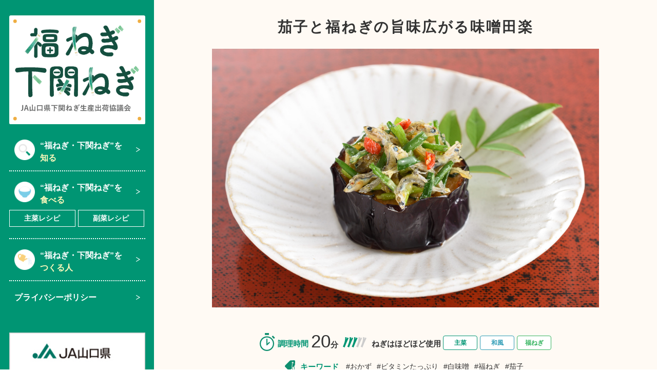

--- FILE ---
content_type: text/html; charset=UTF-8
request_url: https://negiiii.com/recipe/misodengaku/
body_size: 11790
content:
<!doctype html>
<html lang="ja" >
<head>
<!-- Google Tag Manager -->
<script>(function(w,d,s,l,i){w[l]=w[l]||[];w[l].push({'gtm.start':
new Date().getTime(),event:'gtm.js'});var f=d.getElementsByTagName(s)[0],
j=d.createElement(s),dl=l!='dataLayer'?'&l='+l:'';j.async=true;j.src=
'https://www.googletagmanager.com/gtm.js?id='+i+dl;f.parentNode.insertBefore(j,f);
})(window,document,'script','dataLayer','GTM-55434WH');</script>
<!-- End Google Tag Manager -->
	<meta charset="UTF-8" />
	<meta name="viewport" content="width=device-width, initial-scale=1" />
	<meta name="keywords" content="山口県,下関市,安岡ねぎ,福ねぎ,下関ねぎ,レシピ,JA山口,ねぎ部会,JA山口県下関ねぎ生産出荷協議会極細,栄養,食べやすい,つくる">
<meta name="description" content="熱々ご飯や冷やっこにも相性バッチリな味噌田楽。
カルシウムやビタミンもたっぷり摂れるため、ぜひお試しください！">
<link rel="shortcut icon" href="/assets/img/common/favicon.ico">
	<title>茄子と福ねぎの旨味広がる味噌田楽 &#8211; JA下関ねぎ生産協議会</title>
<meta name='robots' content='max-image-preview:large' />
<link rel="alternate" type="application/rss+xml" title="JA下関ねぎ生産協議会 &raquo; フィード" href="https://negiiii.com/feed/" />
<link rel="alternate" title="oEmbed (JSON)" type="application/json+oembed" href="https://negiiii.com/wp-json/oembed/1.0/embed?url=https%3A%2F%2Fnegiiii.com%2Frecipe%2Fmisodengaku%2F" />
<link rel="alternate" title="oEmbed (XML)" type="text/xml+oembed" href="https://negiiii.com/wp-json/oembed/1.0/embed?url=https%3A%2F%2Fnegiiii.com%2Frecipe%2Fmisodengaku%2F&#038;format=xml" />
<style id='wp-img-auto-sizes-contain-inline-css'>
img:is([sizes=auto i],[sizes^="auto," i]){contain-intrinsic-size:3000px 1500px}
/*# sourceURL=wp-img-auto-sizes-contain-inline-css */
</style>
<style id='wp-emoji-styles-inline-css'>

	img.wp-smiley, img.emoji {
		display: inline !important;
		border: none !important;
		box-shadow: none !important;
		height: 1em !important;
		width: 1em !important;
		margin: 0 0.07em !important;
		vertical-align: -0.1em !important;
		background: none !important;
		padding: 0 !important;
	}
/*# sourceURL=wp-emoji-styles-inline-css */
</style>
<style id='wp-block-library-inline-css'>
:root{--wp-block-synced-color:#7a00df;--wp-block-synced-color--rgb:122,0,223;--wp-bound-block-color:var(--wp-block-synced-color);--wp-editor-canvas-background:#ddd;--wp-admin-theme-color:#007cba;--wp-admin-theme-color--rgb:0,124,186;--wp-admin-theme-color-darker-10:#006ba1;--wp-admin-theme-color-darker-10--rgb:0,107,160.5;--wp-admin-theme-color-darker-20:#005a87;--wp-admin-theme-color-darker-20--rgb:0,90,135;--wp-admin-border-width-focus:2px}@media (min-resolution:192dpi){:root{--wp-admin-border-width-focus:1.5px}}.wp-element-button{cursor:pointer}:root .has-very-light-gray-background-color{background-color:#eee}:root .has-very-dark-gray-background-color{background-color:#313131}:root .has-very-light-gray-color{color:#eee}:root .has-very-dark-gray-color{color:#313131}:root .has-vivid-green-cyan-to-vivid-cyan-blue-gradient-background{background:linear-gradient(135deg,#00d084,#0693e3)}:root .has-purple-crush-gradient-background{background:linear-gradient(135deg,#34e2e4,#4721fb 50%,#ab1dfe)}:root .has-hazy-dawn-gradient-background{background:linear-gradient(135deg,#faaca8,#dad0ec)}:root .has-subdued-olive-gradient-background{background:linear-gradient(135deg,#fafae1,#67a671)}:root .has-atomic-cream-gradient-background{background:linear-gradient(135deg,#fdd79a,#004a59)}:root .has-nightshade-gradient-background{background:linear-gradient(135deg,#330968,#31cdcf)}:root .has-midnight-gradient-background{background:linear-gradient(135deg,#020381,#2874fc)}:root{--wp--preset--font-size--normal:16px;--wp--preset--font-size--huge:42px}.has-regular-font-size{font-size:1em}.has-larger-font-size{font-size:2.625em}.has-normal-font-size{font-size:var(--wp--preset--font-size--normal)}.has-huge-font-size{font-size:var(--wp--preset--font-size--huge)}.has-text-align-center{text-align:center}.has-text-align-left{text-align:left}.has-text-align-right{text-align:right}.has-fit-text{white-space:nowrap!important}#end-resizable-editor-section{display:none}.aligncenter{clear:both}.items-justified-left{justify-content:flex-start}.items-justified-center{justify-content:center}.items-justified-right{justify-content:flex-end}.items-justified-space-between{justify-content:space-between}.screen-reader-text{border:0;clip-path:inset(50%);height:1px;margin:-1px;overflow:hidden;padding:0;position:absolute;width:1px;word-wrap:normal!important}.screen-reader-text:focus{background-color:#ddd;clip-path:none;color:#444;display:block;font-size:1em;height:auto;left:5px;line-height:normal;padding:15px 23px 14px;text-decoration:none;top:5px;width:auto;z-index:100000}html :where(.has-border-color){border-style:solid}html :where([style*=border-top-color]){border-top-style:solid}html :where([style*=border-right-color]){border-right-style:solid}html :where([style*=border-bottom-color]){border-bottom-style:solid}html :where([style*=border-left-color]){border-left-style:solid}html :where([style*=border-width]){border-style:solid}html :where([style*=border-top-width]){border-top-style:solid}html :where([style*=border-right-width]){border-right-style:solid}html :where([style*=border-bottom-width]){border-bottom-style:solid}html :where([style*=border-left-width]){border-left-style:solid}html :where(img[class*=wp-image-]){height:auto;max-width:100%}:where(figure){margin:0 0 1em}html :where(.is-position-sticky){--wp-admin--admin-bar--position-offset:var(--wp-admin--admin-bar--height,0px)}@media screen and (max-width:600px){html :where(.is-position-sticky){--wp-admin--admin-bar--position-offset:0px}}

/*# sourceURL=wp-block-library-inline-css */
</style><style id='wp-block-heading-inline-css'>
h1:where(.wp-block-heading).has-background,h2:where(.wp-block-heading).has-background,h3:where(.wp-block-heading).has-background,h4:where(.wp-block-heading).has-background,h5:where(.wp-block-heading).has-background,h6:where(.wp-block-heading).has-background{padding:1.25em 2.375em}h1.has-text-align-left[style*=writing-mode]:where([style*=vertical-lr]),h1.has-text-align-right[style*=writing-mode]:where([style*=vertical-rl]),h2.has-text-align-left[style*=writing-mode]:where([style*=vertical-lr]),h2.has-text-align-right[style*=writing-mode]:where([style*=vertical-rl]),h3.has-text-align-left[style*=writing-mode]:where([style*=vertical-lr]),h3.has-text-align-right[style*=writing-mode]:where([style*=vertical-rl]),h4.has-text-align-left[style*=writing-mode]:where([style*=vertical-lr]),h4.has-text-align-right[style*=writing-mode]:where([style*=vertical-rl]),h5.has-text-align-left[style*=writing-mode]:where([style*=vertical-lr]),h5.has-text-align-right[style*=writing-mode]:where([style*=vertical-rl]),h6.has-text-align-left[style*=writing-mode]:where([style*=vertical-lr]),h6.has-text-align-right[style*=writing-mode]:where([style*=vertical-rl]){rotate:180deg}
/*# sourceURL=https://negiiii.com/cms/wp-includes/blocks/heading/style.min.css */
</style>
<style id='wp-block-table-inline-css'>
.wp-block-table{overflow-x:auto}.wp-block-table table{border-collapse:collapse;width:100%}.wp-block-table thead{border-bottom:3px solid}.wp-block-table tfoot{border-top:3px solid}.wp-block-table td,.wp-block-table th{border:1px solid;padding:.5em}.wp-block-table .has-fixed-layout{table-layout:fixed;width:100%}.wp-block-table .has-fixed-layout td,.wp-block-table .has-fixed-layout th{word-break:break-word}.wp-block-table.aligncenter,.wp-block-table.alignleft,.wp-block-table.alignright{display:table;width:auto}.wp-block-table.aligncenter td,.wp-block-table.aligncenter th,.wp-block-table.alignleft td,.wp-block-table.alignleft th,.wp-block-table.alignright td,.wp-block-table.alignright th{word-break:break-word}.wp-block-table .has-subtle-light-gray-background-color{background-color:#f3f4f5}.wp-block-table .has-subtle-pale-green-background-color{background-color:#e9fbe5}.wp-block-table .has-subtle-pale-blue-background-color{background-color:#e7f5fe}.wp-block-table .has-subtle-pale-pink-background-color{background-color:#fcf0ef}.wp-block-table.is-style-stripes{background-color:initial;border-collapse:inherit;border-spacing:0}.wp-block-table.is-style-stripes tbody tr:nth-child(odd){background-color:#f0f0f0}.wp-block-table.is-style-stripes.has-subtle-light-gray-background-color tbody tr:nth-child(odd){background-color:#f3f4f5}.wp-block-table.is-style-stripes.has-subtle-pale-green-background-color tbody tr:nth-child(odd){background-color:#e9fbe5}.wp-block-table.is-style-stripes.has-subtle-pale-blue-background-color tbody tr:nth-child(odd){background-color:#e7f5fe}.wp-block-table.is-style-stripes.has-subtle-pale-pink-background-color tbody tr:nth-child(odd){background-color:#fcf0ef}.wp-block-table.is-style-stripes td,.wp-block-table.is-style-stripes th{border-color:#0000}.wp-block-table.is-style-stripes{border-bottom:1px solid #f0f0f0}.wp-block-table .has-border-color td,.wp-block-table .has-border-color th,.wp-block-table .has-border-color tr,.wp-block-table .has-border-color>*{border-color:inherit}.wp-block-table table[style*=border-top-color] tr:first-child,.wp-block-table table[style*=border-top-color] tr:first-child td,.wp-block-table table[style*=border-top-color] tr:first-child th,.wp-block-table table[style*=border-top-color]>*,.wp-block-table table[style*=border-top-color]>* td,.wp-block-table table[style*=border-top-color]>* th{border-top-color:inherit}.wp-block-table table[style*=border-top-color] tr:not(:first-child){border-top-color:initial}.wp-block-table table[style*=border-right-color] td:last-child,.wp-block-table table[style*=border-right-color] th,.wp-block-table table[style*=border-right-color] tr,.wp-block-table table[style*=border-right-color]>*{border-right-color:inherit}.wp-block-table table[style*=border-bottom-color] tr:last-child,.wp-block-table table[style*=border-bottom-color] tr:last-child td,.wp-block-table table[style*=border-bottom-color] tr:last-child th,.wp-block-table table[style*=border-bottom-color]>*,.wp-block-table table[style*=border-bottom-color]>* td,.wp-block-table table[style*=border-bottom-color]>* th{border-bottom-color:inherit}.wp-block-table table[style*=border-bottom-color] tr:not(:last-child){border-bottom-color:initial}.wp-block-table table[style*=border-left-color] td:first-child,.wp-block-table table[style*=border-left-color] th,.wp-block-table table[style*=border-left-color] tr,.wp-block-table table[style*=border-left-color]>*{border-left-color:inherit}.wp-block-table table[style*=border-style] td,.wp-block-table table[style*=border-style] th,.wp-block-table table[style*=border-style] tr,.wp-block-table table[style*=border-style]>*{border-style:inherit}.wp-block-table table[style*=border-width] td,.wp-block-table table[style*=border-width] th,.wp-block-table table[style*=border-width] tr,.wp-block-table table[style*=border-width]>*{border-style:inherit;border-width:inherit}
/*# sourceURL=https://negiiii.com/cms/wp-includes/blocks/table/style.min.css */
</style>
<style id='wp-block-table-theme-inline-css'>
.wp-block-table{margin:0 0 1em}.wp-block-table td,.wp-block-table th{word-break:normal}.wp-block-table :where(figcaption){color:#555;font-size:13px;text-align:center}.is-dark-theme .wp-block-table :where(figcaption){color:#ffffffa6}
/*# sourceURL=https://negiiii.com/cms/wp-includes/blocks/table/theme.min.css */
</style>
<style id='global-styles-inline-css'>
:root{--wp--preset--aspect-ratio--square: 1;--wp--preset--aspect-ratio--4-3: 4/3;--wp--preset--aspect-ratio--3-4: 3/4;--wp--preset--aspect-ratio--3-2: 3/2;--wp--preset--aspect-ratio--2-3: 2/3;--wp--preset--aspect-ratio--16-9: 16/9;--wp--preset--aspect-ratio--9-16: 9/16;--wp--preset--color--black: #000000;--wp--preset--color--cyan-bluish-gray: #abb8c3;--wp--preset--color--white: #FFFFFF;--wp--preset--color--pale-pink: #f78da7;--wp--preset--color--vivid-red: #cf2e2e;--wp--preset--color--luminous-vivid-orange: #ff6900;--wp--preset--color--luminous-vivid-amber: #fcb900;--wp--preset--color--light-green-cyan: #7bdcb5;--wp--preset--color--vivid-green-cyan: #00d084;--wp--preset--color--pale-cyan-blue: #8ed1fc;--wp--preset--color--vivid-cyan-blue: #0693e3;--wp--preset--color--vivid-purple: #9b51e0;--wp--preset--color--dark-gray: #28303D;--wp--preset--color--gray: #39414D;--wp--preset--color--green: #D1E4DD;--wp--preset--color--blue: #D1DFE4;--wp--preset--color--purple: #D1D1E4;--wp--preset--color--red: #E4D1D1;--wp--preset--color--orange: #E4DAD1;--wp--preset--color--yellow: #EEEADD;--wp--preset--gradient--vivid-cyan-blue-to-vivid-purple: linear-gradient(135deg,rgb(6,147,227) 0%,rgb(155,81,224) 100%);--wp--preset--gradient--light-green-cyan-to-vivid-green-cyan: linear-gradient(135deg,rgb(122,220,180) 0%,rgb(0,208,130) 100%);--wp--preset--gradient--luminous-vivid-amber-to-luminous-vivid-orange: linear-gradient(135deg,rgb(252,185,0) 0%,rgb(255,105,0) 100%);--wp--preset--gradient--luminous-vivid-orange-to-vivid-red: linear-gradient(135deg,rgb(255,105,0) 0%,rgb(207,46,46) 100%);--wp--preset--gradient--very-light-gray-to-cyan-bluish-gray: linear-gradient(135deg,rgb(238,238,238) 0%,rgb(169,184,195) 100%);--wp--preset--gradient--cool-to-warm-spectrum: linear-gradient(135deg,rgb(74,234,220) 0%,rgb(151,120,209) 20%,rgb(207,42,186) 40%,rgb(238,44,130) 60%,rgb(251,105,98) 80%,rgb(254,248,76) 100%);--wp--preset--gradient--blush-light-purple: linear-gradient(135deg,rgb(255,206,236) 0%,rgb(152,150,240) 100%);--wp--preset--gradient--blush-bordeaux: linear-gradient(135deg,rgb(254,205,165) 0%,rgb(254,45,45) 50%,rgb(107,0,62) 100%);--wp--preset--gradient--luminous-dusk: linear-gradient(135deg,rgb(255,203,112) 0%,rgb(199,81,192) 50%,rgb(65,88,208) 100%);--wp--preset--gradient--pale-ocean: linear-gradient(135deg,rgb(255,245,203) 0%,rgb(182,227,212) 50%,rgb(51,167,181) 100%);--wp--preset--gradient--electric-grass: linear-gradient(135deg,rgb(202,248,128) 0%,rgb(113,206,126) 100%);--wp--preset--gradient--midnight: linear-gradient(135deg,rgb(2,3,129) 0%,rgb(40,116,252) 100%);--wp--preset--gradient--purple-to-yellow: linear-gradient(160deg, #D1D1E4 0%, #EEEADD 100%);--wp--preset--gradient--yellow-to-purple: linear-gradient(160deg, #EEEADD 0%, #D1D1E4 100%);--wp--preset--gradient--green-to-yellow: linear-gradient(160deg, #D1E4DD 0%, #EEEADD 100%);--wp--preset--gradient--yellow-to-green: linear-gradient(160deg, #EEEADD 0%, #D1E4DD 100%);--wp--preset--gradient--red-to-yellow: linear-gradient(160deg, #E4D1D1 0%, #EEEADD 100%);--wp--preset--gradient--yellow-to-red: linear-gradient(160deg, #EEEADD 0%, #E4D1D1 100%);--wp--preset--gradient--purple-to-red: linear-gradient(160deg, #D1D1E4 0%, #E4D1D1 100%);--wp--preset--gradient--red-to-purple: linear-gradient(160deg, #E4D1D1 0%, #D1D1E4 100%);--wp--preset--font-size--small: 18px;--wp--preset--font-size--medium: 20px;--wp--preset--font-size--large: 24px;--wp--preset--font-size--x-large: 42px;--wp--preset--font-size--extra-small: 16px;--wp--preset--font-size--normal: 20px;--wp--preset--font-size--extra-large: 40px;--wp--preset--font-size--huge: 96px;--wp--preset--font-size--gigantic: 144px;--wp--preset--spacing--20: 0.44rem;--wp--preset--spacing--30: 0.67rem;--wp--preset--spacing--40: 1rem;--wp--preset--spacing--50: 1.5rem;--wp--preset--spacing--60: 2.25rem;--wp--preset--spacing--70: 3.38rem;--wp--preset--spacing--80: 5.06rem;--wp--preset--shadow--natural: 6px 6px 9px rgba(0, 0, 0, 0.2);--wp--preset--shadow--deep: 12px 12px 50px rgba(0, 0, 0, 0.4);--wp--preset--shadow--sharp: 6px 6px 0px rgba(0, 0, 0, 0.2);--wp--preset--shadow--outlined: 6px 6px 0px -3px rgb(255, 255, 255), 6px 6px rgb(0, 0, 0);--wp--preset--shadow--crisp: 6px 6px 0px rgb(0, 0, 0);}:where(.is-layout-flex){gap: 0.5em;}:where(.is-layout-grid){gap: 0.5em;}body .is-layout-flex{display: flex;}.is-layout-flex{flex-wrap: wrap;align-items: center;}.is-layout-flex > :is(*, div){margin: 0;}body .is-layout-grid{display: grid;}.is-layout-grid > :is(*, div){margin: 0;}:where(.wp-block-columns.is-layout-flex){gap: 2em;}:where(.wp-block-columns.is-layout-grid){gap: 2em;}:where(.wp-block-post-template.is-layout-flex){gap: 1.25em;}:where(.wp-block-post-template.is-layout-grid){gap: 1.25em;}.has-black-color{color: var(--wp--preset--color--black) !important;}.has-cyan-bluish-gray-color{color: var(--wp--preset--color--cyan-bluish-gray) !important;}.has-white-color{color: var(--wp--preset--color--white) !important;}.has-pale-pink-color{color: var(--wp--preset--color--pale-pink) !important;}.has-vivid-red-color{color: var(--wp--preset--color--vivid-red) !important;}.has-luminous-vivid-orange-color{color: var(--wp--preset--color--luminous-vivid-orange) !important;}.has-luminous-vivid-amber-color{color: var(--wp--preset--color--luminous-vivid-amber) !important;}.has-light-green-cyan-color{color: var(--wp--preset--color--light-green-cyan) !important;}.has-vivid-green-cyan-color{color: var(--wp--preset--color--vivid-green-cyan) !important;}.has-pale-cyan-blue-color{color: var(--wp--preset--color--pale-cyan-blue) !important;}.has-vivid-cyan-blue-color{color: var(--wp--preset--color--vivid-cyan-blue) !important;}.has-vivid-purple-color{color: var(--wp--preset--color--vivid-purple) !important;}.has-black-background-color{background-color: var(--wp--preset--color--black) !important;}.has-cyan-bluish-gray-background-color{background-color: var(--wp--preset--color--cyan-bluish-gray) !important;}.has-white-background-color{background-color: var(--wp--preset--color--white) !important;}.has-pale-pink-background-color{background-color: var(--wp--preset--color--pale-pink) !important;}.has-vivid-red-background-color{background-color: var(--wp--preset--color--vivid-red) !important;}.has-luminous-vivid-orange-background-color{background-color: var(--wp--preset--color--luminous-vivid-orange) !important;}.has-luminous-vivid-amber-background-color{background-color: var(--wp--preset--color--luminous-vivid-amber) !important;}.has-light-green-cyan-background-color{background-color: var(--wp--preset--color--light-green-cyan) !important;}.has-vivid-green-cyan-background-color{background-color: var(--wp--preset--color--vivid-green-cyan) !important;}.has-pale-cyan-blue-background-color{background-color: var(--wp--preset--color--pale-cyan-blue) !important;}.has-vivid-cyan-blue-background-color{background-color: var(--wp--preset--color--vivid-cyan-blue) !important;}.has-vivid-purple-background-color{background-color: var(--wp--preset--color--vivid-purple) !important;}.has-black-border-color{border-color: var(--wp--preset--color--black) !important;}.has-cyan-bluish-gray-border-color{border-color: var(--wp--preset--color--cyan-bluish-gray) !important;}.has-white-border-color{border-color: var(--wp--preset--color--white) !important;}.has-pale-pink-border-color{border-color: var(--wp--preset--color--pale-pink) !important;}.has-vivid-red-border-color{border-color: var(--wp--preset--color--vivid-red) !important;}.has-luminous-vivid-orange-border-color{border-color: var(--wp--preset--color--luminous-vivid-orange) !important;}.has-luminous-vivid-amber-border-color{border-color: var(--wp--preset--color--luminous-vivid-amber) !important;}.has-light-green-cyan-border-color{border-color: var(--wp--preset--color--light-green-cyan) !important;}.has-vivid-green-cyan-border-color{border-color: var(--wp--preset--color--vivid-green-cyan) !important;}.has-pale-cyan-blue-border-color{border-color: var(--wp--preset--color--pale-cyan-blue) !important;}.has-vivid-cyan-blue-border-color{border-color: var(--wp--preset--color--vivid-cyan-blue) !important;}.has-vivid-purple-border-color{border-color: var(--wp--preset--color--vivid-purple) !important;}.has-vivid-cyan-blue-to-vivid-purple-gradient-background{background: var(--wp--preset--gradient--vivid-cyan-blue-to-vivid-purple) !important;}.has-light-green-cyan-to-vivid-green-cyan-gradient-background{background: var(--wp--preset--gradient--light-green-cyan-to-vivid-green-cyan) !important;}.has-luminous-vivid-amber-to-luminous-vivid-orange-gradient-background{background: var(--wp--preset--gradient--luminous-vivid-amber-to-luminous-vivid-orange) !important;}.has-luminous-vivid-orange-to-vivid-red-gradient-background{background: var(--wp--preset--gradient--luminous-vivid-orange-to-vivid-red) !important;}.has-very-light-gray-to-cyan-bluish-gray-gradient-background{background: var(--wp--preset--gradient--very-light-gray-to-cyan-bluish-gray) !important;}.has-cool-to-warm-spectrum-gradient-background{background: var(--wp--preset--gradient--cool-to-warm-spectrum) !important;}.has-blush-light-purple-gradient-background{background: var(--wp--preset--gradient--blush-light-purple) !important;}.has-blush-bordeaux-gradient-background{background: var(--wp--preset--gradient--blush-bordeaux) !important;}.has-luminous-dusk-gradient-background{background: var(--wp--preset--gradient--luminous-dusk) !important;}.has-pale-ocean-gradient-background{background: var(--wp--preset--gradient--pale-ocean) !important;}.has-electric-grass-gradient-background{background: var(--wp--preset--gradient--electric-grass) !important;}.has-midnight-gradient-background{background: var(--wp--preset--gradient--midnight) !important;}.has-small-font-size{font-size: var(--wp--preset--font-size--small) !important;}.has-medium-font-size{font-size: var(--wp--preset--font-size--medium) !important;}.has-large-font-size{font-size: var(--wp--preset--font-size--large) !important;}.has-x-large-font-size{font-size: var(--wp--preset--font-size--x-large) !important;}
/*# sourceURL=global-styles-inline-css */
</style>

<style id='classic-theme-styles-inline-css'>
/*! This file is auto-generated */
.wp-block-button__link{color:#fff;background-color:#32373c;border-radius:9999px;box-shadow:none;text-decoration:none;padding:calc(.667em + 2px) calc(1.333em + 2px);font-size:1.125em}.wp-block-file__button{background:#32373c;color:#fff;text-decoration:none}
/*# sourceURL=/wp-includes/css/classic-themes.min.css */
</style>
<link rel='stylesheet' id='twenty-twenty-one-style-css' href='https://negiiii.com/cms/wp-content/themes/negi/style.css?ver=20240816080935' media='screen and (min-width: 760px),print' />
<style id='twenty-twenty-one-style-inline-css'>
body,input,textarea,button,.button,.faux-button,.wp-block-button__link,.wp-block-file__button,.has-drop-cap:not(:focus)::first-letter,.has-drop-cap:not(:focus)::first-letter,.entry-content .wp-block-archives,.entry-content .wp-block-categories,.entry-content .wp-block-cover-image,.entry-content .wp-block-latest-comments,.entry-content .wp-block-latest-posts,.entry-content .wp-block-pullquote,.entry-content .wp-block-quote.is-large,.entry-content .wp-block-quote.is-style-large,.entry-content .wp-block-archives *,.entry-content .wp-block-categories *,.entry-content .wp-block-latest-posts *,.entry-content .wp-block-latest-comments *,.entry-content p,.entry-content ol,.entry-content ul,.entry-content dl,.entry-content dt,.entry-content cite,.entry-content figcaption,.entry-content .wp-caption-text,.comment-content p,.comment-content ol,.comment-content ul,.comment-content dl,.comment-content dt,.comment-content cite,.comment-content figcaption,.comment-content .wp-caption-text,.widget_text p,.widget_text ol,.widget_text ul,.widget_text dl,.widget_text dt,.widget-content .rssSummary,.widget-content cite,.widget-content figcaption,.widget-content .wp-caption-text { font-family: sans-serif; }
/*# sourceURL=twenty-twenty-one-style-inline-css */
</style>
<link rel='stylesheet' id='twenty-twenty-one-style-sp-css' href='https://negiiii.com/cms/wp-content/themes/negi/style_sp.css?ver=20250916070957' media='screen and (max-width: 759px)' />
<link rel='stylesheet' id='twenty-twenty-one-print-style-css' href='https://negiiii.com/cms/wp-content/themes/negi/print.css?ver=20210506023136' media='print' />
<link rel="https://api.w.org/" href="https://negiiii.com/wp-json/" /><link rel="alternate" title="JSON" type="application/json" href="https://negiiii.com/wp-json/wp/v2/recipe/562" /><link rel="EditURI" type="application/rsd+xml" title="RSD" href="https://negiiii.com/cms/xmlrpc.php?rsd" />
<link rel="canonical" href="https://negiiii.com/recipe/misodengaku/" />
<link rel='shortlink' href='https://negiiii.com/?p=562' />
<link rel="stylesheet"  href="/assets/js/slick/slick.css" media="all" />
<link rel="stylesheet"  href="/assets/js/slick/slick-theme.css" media="all" />

<!-- Global site tag (gtag.js) - Google Analytics -->
<script async src="https://www.googletagmanager.com/gtag/js?id=UA-196382627-1"></script>
<script>
  window.dataLayer = window.dataLayer || [];
  function gtag(){dataLayer.push(arguments);}
  gtag('js', new Date());

  gtag('config', 'UA-196382627-1');
</script>

</head>
<body class="wp-singular recipe-template-default single single-recipe postid-562 wp-embed-responsive wp-theme-negi is-light-theme no-js singular recipe">
<!-- Google Tag Manager (noscript) -->
<noscript><iframe src="https://www.googletagmanager.com/ns.html?id=GTM-55434WH"
height="0" width="0" style="display:none;visibility:hidden"></iframe></noscript>
<!-- End Google Tag Manager (noscript) -->
	<input type="checkbox" id="menuflag" value="1" style="display: none">
	<header>
		<h1 id="logo2"><a href="/">
			<img class="forSP" src="/assets/img/common/logo_sp.svg" alt="福ねぎ-下関ねぎ" />
		</a></h1>
		<label class="forSP" for="menuflag">
			<div id="nav_toggle" class="forSP">
				<div>
					<span></span>
					<span></span>
					<span></span>
					<img class="MENU" src="/assets/img/common/MENU.svg" alt="“MENU" />
					<img class="CLOSE" src="/assets/img/common/CLOSE.svg" alt="“CLOSE" />
				</div>
			</div>
		</label>
		<div class="h-menu">
		<h1 id="logo"><a href="/">
			<img class="forPC" src="/assets/img/common/logo.svg" alt="福ねぎ-下関ねぎ"/>
			<img class="forSP" src="/assets/img/common/logo_sp-2.svg" alt="福ねぎ-下関ねぎ" />
		</a></h1>
		<ul id="g_nav">
			<li class="forSP"><a href="/"><img class="g-ico" src="/assets/img/common/head-icon_04.png" alt="“ホーム" /><p>ホーム</p><img class="g-ar" src="/assets/img/common/gnav-ar.png" alt="“ホーム" /></a></li>
			<li><a href="/know/"><img class="g-ico" src="/assets/img/common/head-icon_01.png" alt="“福ねぎ・下関ねぎ”を知る" /><p>“福ねぎ・下関ねぎ”を<br><span>知る</span></p><img class="g-ar" src="/assets/img/common/gnav-ar.png" alt="“福ねぎ・下関ねぎ”を知る" /></a></li>
			<li>
			<div class="g-2">
				<a href="/eat/"><img class="g-ico" src="/assets/img/common/head-icon_02.png" alt="“福ねぎ・下関ねぎ”を食べる" /><p>“福ねぎ・下関ねぎ”を<br><span>食べる</span></p><img class="g-ar" src="/assets/img/common/gnav-ar.png" alt="福ねぎ・下関ねぎ”を食べる" /></a>
				<a href="/eat/?cat_menu=shusai"><p class="recipe1">主菜レシピ</p></a>
				<a href="/eat/?cat_menu=fukusai"><p class="recipe2">副菜レシピ</p></a>
			</div>
			</li>
			<li><a href="/create/"><img class="g-ico" src="/assets/img/common/head-icon_03.png" alt="“福ねぎ・下関ねぎ”をつくる人" /><p>“福ねぎ・下関ねぎ”を<br><span>つくる人</span></p><img class="g-ar" src="/assets/img/common/gnav-ar.png" alt="“福ねぎ・下関ねぎ”をつくる人" /></a></li>
			<li><a href="/privacy-policy/"><p>プライバシーポリシー</p><img class="g-ar2" src="/assets/img/common/gnav-ar.png" alt="" /></a></li>
		</ul>
		<div class="navContact">
			<a href="https://www.ja-ymg.or.jp/" target="_blank">
				<img src="/assets/img/common/ja.jpg" alt="JA山口県" />
			</a>
			<p class="g-p">お問い合わせ先</p>
			<div class="mail">
				<a href="mailto:09-shidouhanbai@ja-ymg.or.jp"><img src="/assets/img/common/mail.png" alt="メール" /></a>
			</div>
		</div>
		</div>
		<p class="g-p forPC">&copy;JA山口県下関ねぎ生産出荷協議会</p>
		<p class="g-p forSP">JA山口県下関ねぎ生産出荷協議会</p>
	</header>

<main id="recipe">
	<div class="page_inner post_562">
		<div class="content_center">
			<h1>
				<p>茄子と福ねぎの旨味広がる味噌田楽</p>
			</h1>
			<div class="recipe-main">
				<ul class="mainvisual">
				<li class=""><img class="recipe-ph" src="https://negiiii.com/cms/wp-content/uploads/2021/09/茄子と福ねぎの旨味広がる味噌田楽１-scaled.jpg" alt="茄子と福ねぎの旨味広がる味噌田楽１"/></li>
				</ul>
<!--
				<img class="recipe-ph" src="/assets/img/recipe/recipe_main01.jpg" alt="すきやき"/>
-->
			</div>
		</div>
		<div class="content_center">
			<div class="category">
				<div class="tag-category">
					<div class="tag-br">
						<div class="tag-br">
							<p><img class="tag-time" src="/assets/img/recipe/cook-time.svg" alt="調理時間"/></p>
							<p class="time">調理時間</p>
							<p class="text1"><span>20</span>分</p>
						</div>
						<div class="tag-br">
							<p><img src="/assets/img/top/recipe-negilevel3.png" alt="ネギlevel3"/></p>
							<p class="text2">ねぎはほどほど使用</p>
						</div>
					</div>
					<div class="tag-br">
						<div class="tag-menu tag-shusai"><a href="/eat/?cat_menu=shusai">主菜</a></div>
						<div class="tag-cooking tag-wafu"><a href="/eat/?cat_style=wafu">和風</a></div>
						<div class="tag-fuku"><a href="/eat/?cat_recipe=fuku">福ねぎ</a></div>
<!--
						<div class="tag-fuku"><a href="/">福ねぎ</a></div>
						<div class="tag-shimo"><a href="/">下関ねぎ</a></div>
-->
					</div>
				</div>

				<div class="tag-keyword">
					<div class="tag-br">
						<p><img class="keyword-img" src="/assets/img/recipe/tag-img.svg" alt="キーワードタグ"/></p>
						<p class="Word">キーワード</p>
					</div>
					<div class="tag-br">
						<p><a href="/eat/?keyword=%E3%81%8A%E3%81%8B%E3%81%9A">#おかず</a></p>
						<p><a href="/eat/?keyword=%E3%83%93%E3%82%BF%E3%83%9F%E3%83%B3%E3%81%9F%E3%81%A3%E3%81%B7%E3%82%8A">#ビタミンたっぷり</a></p>
						<p><a href="/eat/?keyword=%E7%99%BD%E5%91%B3%E5%99%8C">#白味噌</a></p>
						<p><a href="/eat/?keyword=%E7%A6%8F%E3%81%AD%E3%81%8E">#福ねぎ</a></p>
						<p><a href="/eat/?keyword=%E8%8C%84%E5%AD%90">#茄子</a></p>
<!--
						<p><a href="/">#簡単・時短</a></p>
						<p><a href="/">#牛肉</a></p>
						<p><a href="/">#メイン料理</a></p>
						<p><a href="/">#和風</a></p>
						<p><a href="/">#福ねぎ</a></p>
						<p><a href="/">#下関ねぎ</a></p>
						<p><a href="/">#野菜たっぷり</a></p>
-->
					</div>
				</div>
			</div>
			<p>熱々ご飯や冷やっこにも相性バッチリな味噌田楽。<br />
カルシウムやビタミンもたっぷり摂れるため、ぜひお試しください！</p>
		</div>
		<div class="balloon">
		    <p>材料とつくり方</p>
		</div>
		<div class="content_left">

<h4 class="wp-block-heading"><meta charset="utf-8">材料（2人分）</h4>



<figure class="wp-block-table"><table><tbody><tr><td>サラダ油</td><td>小1</td></tr><tr><td>ちりめんじゃこ</td><td>15g</td></tr><tr><td>福ねぎ</td><td>1/2袋</td></tr><tr><td>茄子</td><td>1個</td></tr><tr><td>クコの実</td><td>適宜</td></tr></tbody></table></figure>



<h4 class="wp-block-heading">調味料（A）</h4>



<figure class="wp-block-table"><table><tbody><tr><td>白みそ</td><td>大1</td></tr><tr><td>砂糖</td><td><meta charset="utf-8">大1</td></tr><tr><td>みりん</td><td><meta charset="utf-8">大1</td></tr></tbody></table></figure>
		</div>
		<div class="content_right">
			<div class="content_recipe">
				<p class="recipe-ttl">つくり方</p>
				<ol class="recipe-txt">
					<li class="post_562 step_05">ねぎは小口切りにし、じゃこは熱湯をかけて柔らかくします。</li>
					<li class="post_562 step_05">熱した鍋に油、じゃこ、ねぎの順に入れて軽く炒め、Ⓐの調味料を加えます。<br />
水分がなくなったら取り出します。</li>
					<li class="post_562 step_05">茄子は好みの大きさに切り、水分を拭きとって油で揚げます。</li>
					<li class="post_562 step_05">揚がった茄子を器に置き、②の具を乗せて完成です！<br />
★クコの実を添えると、美容効果も期待できます！</li>
<!--
					<li>牛肩ロース肉(薄切り)牛肩ロース肉(薄切り)牛肩ロース肉(薄切り)牛肩ロース肉(薄切り)牛肩ロース肉(薄切り)</li>
					<li>牛肩ロース肉(薄切り)</li>
					<li>牛肩ロース肉(薄切り)</li>
					<li>牛肩ロース肉(薄切り)</li>
-->
				</ol>
			</div>
		</div>
		<div class="content_center">
			<div class="btn recipe-btn">
				<button id="print">レシピを印刷する<img class="btn-ar" src="/assets/img/recipe/print.svg" alt="レシピを印刷する"/></button>
			</div>
		</div>
		<div class="content_center other">
			<p class="underline">
				<span class="marker">その他のレシピ情報や、食材に使われている“福ねぎ・下関ねぎ”の事について、ぜひご覧ください。</span>
			</p>
			<a class="linkL" href="/eat/"><img class="btn-ar" src="/assets/img/recipe/recipe.jpg" alt="“福ねぎ・下関ねぎ”を食べる "/>
			</a><a class="linkR" href="/know/"><img class="btn-ar" src="/assets/img/recipe/about.jpg" alt="“福ねぎ・下関ねぎ”を知る"/></p>
			</a>
		</div>
	</div>

</main>
<footer>
	<a id="totop" href="#"><p class="totop"><img src="/assets/img/common/pagetop.png" alt="TOTOP"/>PAGE TOP</p></a>
	<div class="SPfooter forSP">
		<div class="SPf1">
			<a href="http://negiiii.com/">
				<img class="forSP" src="/assets/img/common/logo_sp-3.svg" alt="福ねぎ-下関ねぎ" />
			</a>
			<p>JA山口県下関ねぎ生産出荷協議会</p>
		</div>
		<div class="SPf2 center">
			<a href="https://www.ja-ymg.or.jp/" target="_blank">
				<img class="" src="/assets/img/common/ja_sp.jpg" alt="JA山口県" />
			</a>
		</div>
		<div class="SPf3">
			<p>お問い合わせ先<br>
				<b>[E-mail]</b><a href="mailto:09-shidouhanbai@ja-ymg.or.jp">09-shidouhanbai@ja-ymg.or.jp</a></p>
			<p>©︎JA山口県下関ねぎ生産出荷協議会</p>
		</div>
	</div><!-- end page_inner -->
</footer>
<script type="speculationrules">
{"prefetch":[{"source":"document","where":{"and":[{"href_matches":"/*"},{"not":{"href_matches":["/cms/wp-*.php","/cms/wp-admin/*","/cms/wp-content/uploads/*","/cms/wp-content/*","/cms/wp-content/plugins/*","/cms/wp-content/themes/negi/*","/*\\?(.+)"]}},{"not":{"selector_matches":"a[rel~=\"nofollow\"]"}},{"not":{"selector_matches":".no-prefetch, .no-prefetch a"}}]},"eagerness":"conservative"}]}
</script>
<script>document.body.classList.remove("no-js");</script>	<script>
	if ( -1 !== navigator.userAgent.indexOf( 'MSIE' ) || -1 !== navigator.appVersion.indexOf( 'Trident/' ) ) {
		document.body.classList.add( 'is-IE' );
	}
	</script>
		<script>
	/(trident|msie)/i.test(navigator.userAgent)&&document.getElementById&&window.addEventListener&&window.addEventListener("hashchange",(function(){var t,e=location.hash.substring(1);/^[A-z0-9_-]+$/.test(e)&&(t=document.getElementById(e))&&(/^(?:a|select|input|button|textarea)$/i.test(t.tagName)||(t.tabIndex=-1),t.focus())}),!1);
	</script>
	<script id="twenty-twenty-one-ie11-polyfills-js-after">
( Element.prototype.matches && Element.prototype.closest && window.NodeList && NodeList.prototype.forEach ) || document.write( '<script src="https://negiiii.com/cms/wp-content/themes/negi/assets/js/polyfills.js"></scr' + 'ipt>' );
//# sourceURL=twenty-twenty-one-ie11-polyfills-js-after
</script>
<script src="https://negiiii.com/cms/wp-content/themes/negi/assets/js/responsive-embeds.js" id="twenty-twenty-one-responsive-embeds-script-js"></script>
<script id="wp-emoji-settings" type="application/json">
{"baseUrl":"https://s.w.org/images/core/emoji/17.0.2/72x72/","ext":".png","svgUrl":"https://s.w.org/images/core/emoji/17.0.2/svg/","svgExt":".svg","source":{"concatemoji":"https://negiiii.com/cms/wp-includes/js/wp-emoji-release.min.js"}}
</script>
<script type="module">
/*! This file is auto-generated */
const a=JSON.parse(document.getElementById("wp-emoji-settings").textContent),o=(window._wpemojiSettings=a,"wpEmojiSettingsSupports"),s=["flag","emoji"];function i(e){try{var t={supportTests:e,timestamp:(new Date).valueOf()};sessionStorage.setItem(o,JSON.stringify(t))}catch(e){}}function c(e,t,n){e.clearRect(0,0,e.canvas.width,e.canvas.height),e.fillText(t,0,0);t=new Uint32Array(e.getImageData(0,0,e.canvas.width,e.canvas.height).data);e.clearRect(0,0,e.canvas.width,e.canvas.height),e.fillText(n,0,0);const a=new Uint32Array(e.getImageData(0,0,e.canvas.width,e.canvas.height).data);return t.every((e,t)=>e===a[t])}function p(e,t){e.clearRect(0,0,e.canvas.width,e.canvas.height),e.fillText(t,0,0);var n=e.getImageData(16,16,1,1);for(let e=0;e<n.data.length;e++)if(0!==n.data[e])return!1;return!0}function u(e,t,n,a){switch(t){case"flag":return n(e,"\ud83c\udff3\ufe0f\u200d\u26a7\ufe0f","\ud83c\udff3\ufe0f\u200b\u26a7\ufe0f")?!1:!n(e,"\ud83c\udde8\ud83c\uddf6","\ud83c\udde8\u200b\ud83c\uddf6")&&!n(e,"\ud83c\udff4\udb40\udc67\udb40\udc62\udb40\udc65\udb40\udc6e\udb40\udc67\udb40\udc7f","\ud83c\udff4\u200b\udb40\udc67\u200b\udb40\udc62\u200b\udb40\udc65\u200b\udb40\udc6e\u200b\udb40\udc67\u200b\udb40\udc7f");case"emoji":return!a(e,"\ud83e\u1fac8")}return!1}function f(e,t,n,a){let r;const o=(r="undefined"!=typeof WorkerGlobalScope&&self instanceof WorkerGlobalScope?new OffscreenCanvas(300,150):document.createElement("canvas")).getContext("2d",{willReadFrequently:!0}),s=(o.textBaseline="top",o.font="600 32px Arial",{});return e.forEach(e=>{s[e]=t(o,e,n,a)}),s}function r(e){var t=document.createElement("script");t.src=e,t.defer=!0,document.head.appendChild(t)}a.supports={everything:!0,everythingExceptFlag:!0},new Promise(t=>{let n=function(){try{var e=JSON.parse(sessionStorage.getItem(o));if("object"==typeof e&&"number"==typeof e.timestamp&&(new Date).valueOf()<e.timestamp+604800&&"object"==typeof e.supportTests)return e.supportTests}catch(e){}return null}();if(!n){if("undefined"!=typeof Worker&&"undefined"!=typeof OffscreenCanvas&&"undefined"!=typeof URL&&URL.createObjectURL&&"undefined"!=typeof Blob)try{var e="postMessage("+f.toString()+"("+[JSON.stringify(s),u.toString(),c.toString(),p.toString()].join(",")+"));",a=new Blob([e],{type:"text/javascript"});const r=new Worker(URL.createObjectURL(a),{name:"wpTestEmojiSupports"});return void(r.onmessage=e=>{i(n=e.data),r.terminate(),t(n)})}catch(e){}i(n=f(s,u,c,p))}t(n)}).then(e=>{for(const n in e)a.supports[n]=e[n],a.supports.everything=a.supports.everything&&a.supports[n],"flag"!==n&&(a.supports.everythingExceptFlag=a.supports.everythingExceptFlag&&a.supports[n]);var t;a.supports.everythingExceptFlag=a.supports.everythingExceptFlag&&!a.supports.flag,a.supports.everything||((t=a.source||{}).concatemoji?r(t.concatemoji):t.wpemoji&&t.twemoji&&(r(t.twemoji),r(t.wpemoji)))});
//# sourceURL=https://negiiii.com/cms/wp-includes/js/wp-emoji-loader.min.js
</script>
<script type="text/javascript" src="/assets/js/jquery-3.4.1.min.js"></script>

<script type="text/javascript" src="/assets/js/slick/slick.min.js"></script>
<script>
//レシピページのメインスライド
    $('.mainvisual.slick-slider').each(function(){
        var slider = '.mainvisual.slick-slider';      // スライダー
        var thumbnailItem = ".recipe-sub > li"; // サムネイル画像アイテム
        
        // サムネイル画像アイテムに data-index でindex番号を付与
        $(thumbnailItem).each(function(){
         var index = $(thumbnailItem).index(this);
         $(this).attr("data-index",index);
        });
        
        // スライダー初期化後、カレントのサムネイル画像にクラス「thumbnail-current」を付ける
        // 「slickスライダー作成」の前にこの記述は書いてください。
        $(slider).on('init',function(slick){
         var index = $(".slide-item.slick-slide.slick-current").attr("data-slick-index");
         $(thumbnailItem+'[data-index="'+index+'"]').addClass("thumbnail-current");
        });
        
        //slickスライダー初期化  
        $(slider).slick({
            centerMode   : false,       //センターモード（＝両端見切れ状態）になる【2-4.参照】
            slidesToShow : 1,           //スライダーの表示数
            infinite     : false,       //無限にスライドする
            speed        : 300,         //フェードのスピード
            arrow        : false,       //左右矢印を表示する
            fade         : true,        //trueの場合、スライド切り替え時にフェードインアウトする （*誤ってvertical:trueと使用するとうまく機能しません）
            pauseOnHover : false,       //マウスオーバー中は、スライドを停止する
            autoplaySpeed: 3000,        //自動再生時のスライド切り替えのスピード
            autoplay     : true         //trueの場合、自動再生する
        });
        //サムネイル画像アイテムをクリックしたときにスライダー切り替え
        $(thumbnailItem).on('click',function(){
          var index = $(this).attr("data-index");
          $(slider).slick("slickGoTo",index,false);
        });
        
        //サムネイル画像のカレントを切り替え
        $(slider).on('beforeChange',function(event,slick, currentSlide,nextSlide){
          $(thumbnailItem).each(function(){
            $(this).removeClass("thumbnail-current");
          });
          $(thumbnailItem+'[data-index="'+nextSlide+'"]').addClass("thumbnail-current");
        });
    });

    // レシピを印刷するボタンの処理
    var tag_print = document.getElementById('print');
    if (tag_print){
        tag_print.addEventListener('click', function(e){
          window.print();
        });
    }
</script>
</body>
</html>


--- FILE ---
content_type: text/css
request_url: https://negiiii.com/cms/wp-content/themes/negi/style.css?ver=20240816080935
body_size: 6730
content:
@charset "utf-8";
/*
 Theme Name: negi
*/
/* Reset css */
body, div, dl, dt, dd, ul, ol, li, h1, h2, h3, h4, h5, h6, pre, code, form, fieldset, legend, input, textarea, p, blockquote, th, td, figure {
  margin: 0;
  padding: 0;
  letter-spacing: 0;
  vertical-align: top;
}
p, ul, dl, dt, dd, h1, h2, h3, h4, h5, h6 {
  margin: 0;
  padding: 0;
  font-size: 100%;
  font-weight: normal;
  outline: none;
}
ul li {
  list-style: none;
  outline: none;
}
table {
  width: 100%;
  border-collapse: collapse;
  border-spacing: 0;
  border-top: solid 5px #eee;
  border-bottom: solid 5px #eee;
}
th, td {
  vertical-align: middle;
  text-align: left;
  padding: 10px 20px;
  box-sizing: border-box;
}
th {
  width: 200px;
}
tr:first-child th, tr:first-child td {
  padding: 25px 20px 10px;
}
tr:last-child th, tr:last-child td {
  padding: 10px 20px 25px;
}
hr {
  height: 0;
  margin: 0;
  padding: 0;
  border: 0;
}
img {
  vertical-align: middle;
  border: none;
}
a {
  line-height: 100%;
  text-decoration: none;
  outline: none;
  color: inherit;
  font: inherit;
}
a:hover img {
  opacity: 0.7;
  -webkit-transition: all 1s ease;
  -moz-transition: all 1s ease;
  -o-transition: all 1s ease;
  transition: all 1s ease;
}
button, input, select, textarea {
  font-size: inherit;
  font-family: inherit;
  outline: none;
}
sup {
  font-size: x-small;
}
/* iOS */
input[type="text"], input[type="tel"], input[type="email"] {
  -webkit-appearance: none;
  -webkit-border-radius: 0;
  border-radius: 0;
}
textarea {
  -webkit-appearance: none;
  -webkit-border-radius: 0;
  border-radius: 0;
}
.forPC {
  display: block;
}
.forSP {
  display: none !important;
}
/* common
---------------------------------------- */
html {
  width: 100%;
  height: 100%;
  scroll-behavior: smooth;
}
body {
  font-variant: normal;
  font: 14px/1.8em "游ゴシック体", "Yu Gothic", YuGothic, "メイリオ", Meiryo, Osaka, "ヒラギノ角ゴ Pro W3", "Hiragino Kaku Gothic Pro", sans-serif;
  color: #333333;
  min-width: 1130px;
  height: 100%;
}
main, main#post {
  display: block;
  width: calc(100% - 400px);
  min-height: 100%;
  float: right;
  background-color: #fffaf4;
  padding: 30px 50px;
}
.page_inner {
  margin-bottom: 30px;
  overflow: hidden;
}
.inner {
  margin-left: auto;
  margin-right: auto;
}
img {
  max-width: 100%;
  height: auto;
}
a {
  -webkit-transition: all 1s ease;
  -moz-transition: all 1s ease;
  -o-transition: all 1s ease;
  transition: all 1s ease;
}
section {
  overflow: hidden;
}
.lead {
  line-height: 1.5em;
  letter-spacing: .1em;
  margin-bottom: 20px;
  font-size: 26px;
  font-weight: 700;
}
.txt {
  line-height: 2em;
  margin-bottom: 10px;
}
.txt b {
  color: #009573;
}
.btn {
  margin-top: 20px;
}
.btn:hover {
  opacity: 0.7;
  -webkit-transition: all 1s ease;
  -moz-transition: all 1s ease;
  -o-transition: all 1s ease;
  transition: all 1s ease;
}
div.btn {
  max-width: 300px;
  background-color: #009573;
  border-radius: 3px;
  padding: 10px;
}
div.btn p {
  color: #fff;
  font-weight: 700;
  text-align: center;
}
div.btn .btn-ar {
  float: right;
  width: auto;
  margin-top: -17px;
}
.balloon {
  position: relative;
  width: 65%;
  min-width: 250px;
  padding: 7px 8px;
  background-color: #fffaf4;
  text-align: center;
  color: #000;
  border: 1px dashed #145040;
  border-radius: 2px;
  margin: 0 auto;
}
.balloon::before {
  content: '';
  position: absolute;
  display: block;
  width: 18px;
  height: 18px;
  left: 0;
  right: 0;
  top: 30px;
  margin: 0 auto;
  border-bottom: 1px dashed #145040;
  border-left: 1px dashed #145040;
  background-color: #fffaf4;
  transform: rotate(-45deg);
}
.balloon p {
  font-size: 20px;
  color: #145040;
  font-weight: 700;
  position: relative;
}
.balloon2 {
  position: relative;
  width: 65%;
  min-width: 250px;
  padding: 7px 8px;
  background-color: #fffaf4;
  text-align: center;
  color: #000;
  border: 1px dashed #145040;
  border-radius: 2px;
  margin: 0 auto;
}
.balloon2::before {
  content: '';
  position: absolute;
  display: block;
  width: 18px;
  height: 18px;
  left: 0;
  right: 0;
  top: 30px;
  margin: 0 auto;
  border-bottom: 1px dashed #145040;
  border-left: 1px dashed #145040;
  background-color: #fffaf4;
  transform: rotate(-45deg);
}
.balloon2 p {
  font-size: 20px;
  color: #145040;
  font-weight: 700;
  position: relative;
}
.balloon3 {
  position: relative;
  width: 65%;
  min-width: 250px;
  padding: 7px 8px;
  background-color: #fffaf4;
  text-align: center;
  color: #000;
  border: 1px dashed #145040;
  border-radius: 2px;
  margin: 0 auto;
}
.balloon3::before {
  content: '';
  position: absolute;
  display: block;
  width: 18px;
  height: 18px;
  left: 0;
  right: 0;
  top: 30px;
  margin: 0 auto;
  border-bottom: 1px dashed #145040;
  border-left: 1px dashed #145040;
  background-color: #fffaf4;
  transform: rotate(-45deg);
}
.balloon3 p {
  font-size: 20px;
  color: #145040;
  font-weight: 700;
  position: relative;
}
.underline {
  margin: 0 0 30px 0;
}
.marker {
  background-image: linear-gradient(transparent 60%, #FFF38E 0%);
  font-size: 20px;
  font-weight: 700;
  line-height: 2;
}
.marker b {
  color: #009573;
}
span.br {
  display: inline-block;
}
/* header
---------------------------------------- */
header {
  position: fixed;
  top: 0;
  left: 0;
  width: 300px;
  height: 100%;
  background-color: #009573;
  z-index: 9999;
  overflow: scroll;
  -ms-overflow-style: none;
  scrollbar-width: none; /* Firefox 対応 */
}
header::-webkit-scrollbar { /* Chrome, Safari 対応 */
  display: none;
}
#logo {
  width: 265px;
  display: block;
  margin: 30px auto;
  text-align: center;
}
header p {
  color: #fff;
}
header img {
  width: 265px;
  display: block;
  margin: 0px auto 30px;
  text-align: center;
}
header .g-p {
  width: 265px;
  margin: 0px auto;
}
header ul {
  display: block;
  width: 265px;
  margin: 0 auto 40px;
}
header ul li {
  border-bottom: dotted 2px #fff;
}
header ul li:last-child {
  border-bottom: none;
}
header ul a {
  display: block;
  height: 40px;
  padding: 0 10px;
  margin: 20px 0;
}
header ul a:hover {
  opacity: 0.7;
}
header #g_nav li .g-ico {
  width: 40px;
  margin: 0 10px 0 0;
  float: left;
}
header #g_nav li .g-ar {
  float: right;
  margin-top: 15px;
  width: auto;
}
header #g_nav li .g-ar2 {
  float: right;
  margin-top: 7px;
  width: auto;
}
header #g_nav li p {
  float: left;
  line-height: 1.5;
  font-weight: 700;
  font-size: 16px;
}
header #g_nav li p span {
  color: #fffabc;
}
header #g_nav li .g-2 {
  height: 110px;
}
header ul li .g-2 a {
  height: 35px;
}
header #g_nav li .recipe1 {
  border: solid #fff 1px;
  padding: 5px 7%;
  margin-right: 5px;
  width: calc(50% - 42.5px);
  text-align: center;
  font-size: 14px;
}
header #g_nav li .recipe1:hover {
  background-color: #60bfa9;
  -webkit-transition: all 1s ease;
  -moz-transition: all 1s ease;
  -o-transition: all 1s ease;
  transition: all 1s ease;
}
header #g_nav li .recipe2 {
  border: solid #fff 1px;
  padding: 5px 7%;
  margin-right: 0;
  width: calc(50% - 42.5px);
  text-align: center;
  font-size: 14px;
}
header #g_nav li .recipe2:hover {
  background-color: #60bfa9;
  -webkit-transition: all 1s ease;
  -moz-transition: all 1s ease;
  -o-transition: all 1s ease;
  transition: all 1s ease;
}
header ul li .g-2 a + a {
  display: block;
  padding: 0px;
  height: auto;
}
/* footer
---------------------------------------- */
footer {
  display: block;
  width: calc(100% - 300px);
  float: right;
}
footer .totop {
  font-size: 12px;
  width: 100%;
  margin: 0px;
  padding: 8px 0;
  text-align: center;
  color: #FFF;
  background-color: #145040;
}
footer .totop img {
  width: 15px;
  margin: -2px 5px 0 0;
}
/* 固定ページ共通
---------------------------------------- */
h1 {}
h2 {
  font-size: 31px;
  line-height: 1.5em;
  font-weight: 700;
  text-align: center;
  color: #009573;
  margin: 0 auto 30px;
}
h3 {
  font-size: 26px;
  line-height: 1.5em;
  font-weight: 700;
  text-align: center;
  margin: 0 auto 30px;
}
h4 {}
main #mainvisual img {
  width: 100%;
  max-height: 550px;
  min-height: 470px;
  object-fit: cover;
}
main #visual img {
  width: 100%;
  max-height: 500px;
  min-height: 200px;
  object-fit: cover;
}
main#p_404 #visual {
  width: 100%;
  height: 300px;
  background: #E6E6E6;
}
main #mainvisual {
  position: relative;
}
main #mainvisual .slide_catch {
  writing-mode: vertical-rl;
  font-size: 19px;
  font-weight: 700;
  line-height: 1.9;
  letter-spacing: 0.1em;
  position: absolute;
  top: 25px;
  right: 40px;
}
main #mainvisual .slide_catch span {
  background: linear-gradient(transparent 0%, #ffd953 0%);
  padding: 7px 10px 0px;
}
main #mainvisual .slide_catch .b1 {
  font-size: 28px;
  color: #009573;
}
main #mainvisual .slide_catch .b2 {
  font-size: 31px;
  color: #009573;
}
main #mainvisual .slide_bnr {
  position: absolute;
  top: 300px;
  left: 30px;
  -webkit-transition: all 3s ease;
  -moz-transition: all 3s ease;
  -o-transition: all 3s ease;
  transition: all 3s ease;
}
main #mainvisual .slide_bnr img {
  min-height: auto;
  -webkit-transition: all 3s ease;
  -moz-transition: all 3s ease;
  -o-transition: all 3s ease;
  transition: all 3s ease;
}
main #mainvisual .slide_bnr.shadow img {
  filter: drop-shadow(5px 5px 10px rgba(0, 0, 0, 2));
}
main #mainvisual {
  position: relative;
  margin-bottom: 0;
}
main #mainvisual .slider {
  position: relative;
  width: 100%;
}
main #mainvisual .slider .slick-slide {
  position: relative;
  width: 100%;
}
main #mainvisual .slider.slick-slider.slick-initialized .slick-slide {}
main #mainvisual .slider.slick-slider ~ .slide_catch {
  display: none;
}
main #mainvisual .slider.slick-slider.slick-initialized ~ .slide_catch {
  display: block;
}
main #mainvisual img {
  width: 100%;
}
main #mainvisual img.animation {
  -webkit-animation: mvSlide 9.0s linear;
  animation: mvSlide 9.0s linear;
  transform: scale(1.2);
}
@-webkit-keyframes mvSlide {
  from {
    -webkit-transform: none;
    transform: none;
  }
  to {
    -webkit-transform: scale(1.2);
    transform: scale(1.2);
  }
}
@keyframes mvSlide {
  from {
    -webkit-transform: none;
    transform: none;
  }
  to {
    -webkit-transform: scale(1.2);
    transform: scale(1.2);
  }
}
main #mainvisual .overlap-text {
  position: absolute;
  display: block;
  top: 120px;
  left: 80px;
}
main #mainvisual .overlap-text p {
  font-size: 25px;
  line-height: 2.0em;
  -webkit-writing-mode: vertical-rl;
  -ms-writing-mode: tb-rl;
  writing-mode: vertical-rl;
}
main #mainvisual .overlap-text p span {
  background-color: white;
  display: inline-block;
  margin-right: 10px;
  border-radius: 5px;
}
main h1 .round {
  width: 330px;
  height: 165px;
  border-radius: 165px 165px 0 0;
  background: #fffaf4;
  text-align: center;
  margin: -110px auto 0;
  z-index: 1;
  position: relative;
}
main h1 .round .h1-img {
  width: auto;
  height: 60px;
  margin: 40px auto 0;
}
main h1 p {
  font-size: 28px;
  text-align: center;
  font-weight: 700;
  letter-spacing: 0.1em;
  margin: -40px auto 50px;
  position: relative;
  z-index: 1;
}
main .content_left {
  float: left;
  width: 48%;
}
main .content_right {
  float: right;
  width: 48%;
}
main .content_right .top_img01 {
  border-radius: 5px;
  width: 90%;
}
main .content_right .top_img02 {
  border-radius: 5px;
  float: right;
  border: solid 5px #fffaf4;
  margin-top: -80px;
  z-index: 1;
  position: relative;
  width: 30%;
}
main .content_center {
  width: 100%;
  margin: 0 auto 30px;
  overflow: hidden;
  text-align: center;
}
main .content_center p {
  text-align: center;
}
main .content_center p img {
  width: 550px;
}
main .content_center img {
  margin: auto;
}
main .content_center div.btn {
  max-width: 300px;
  background-color: #009573;
  border-radius: 3px;
  padding: 10px;
  margin: 50px auto 0;
}
main .recipe-list {
  overflow: hidden;
}
main .recipe-list li {
  width: 48%;
  margin: 20px 4% 10px 0;
  float: left;
}
main .recipe-list li:hover {
  opacity: 0.7;
  -webkit-transition: all 1s ease;
  -moz-transition: all 1s ease;
  -o-transition: all 1s ease;
  transition: all 1s ease;
}
main .recipe-list li:nth-child(even) {
  margin: 20px 0 10px 0;
}
main .recipe-list li a {
  display: block;
}
main .recipe-img {
  position: relative;
  display: block;
}
main .recipe-ph {
  display: block;
}
main .recipe-time {
  position: absolute;
  top: 5px;
  left: 5px;
}
main .tag {
  overflow: hidden;
}
main .tag .tag-all, main .tag .tag-negionly, main .tag .tag-jitan, main .tag .tag-fuku, main .tag .tag-shimo, main .tag .tag-fukusai, main .tag .tag-shusai, main .tag .tag-menu {
  width: 65px;
  border-radius: 4px;
  border: 1px solid #009573;
  float: left;
  background-color: #fff;
  text-align: center;
  margin: 5px 5px 0 0;
}
main .tag .tag-all p, main .tag .tag-negionly p, main .tag .tag-jitan p, main .tag .tag-fuku p, main .tag .tag-shimo p, main .tag .tag-fukusai p, main .tag .tag-shusai p, main .tag .tag-menu p {
  color: #009573;
  font-weight: 700;
  font-size: 12px;
}
main .tag .tag-cooking, main .tag .tag-other, main .tag .tag-chuka, main .tag .tag-yofu, main .tag .tag-wafu {
  border: 1px solid #2C9BB5;
  width: 65px;
  border-radius: 4px;
  float: left;
  background-color: #fff;
  text-align: center;
  margin: 5px 5px 0 0;
}
main .tag .tag-cooking p, main .tag .tag-other p, main .tag .tag-chuka p, main .tag .tag-yofu p, main .tag .tag-wafu p {
  color: #2C9BB5;
  font-weight: 700;
  font-size: 12px;
}
main .tag .tag-ywau {
  border: 1px solid #2C9BB5;
}
main .tag .tag-yofu {
  border: 1px solid #e76665;
}
main .tag .tag-chuka {
  border: 1px solid #DD7E06;
}
main .tag .tag-other {
  border: 1px solid #bc435b;
}
main .tag .tag-wafu p {
  color: #2C9BB5;
}
main .tag .tag-yofu p {
  color: #e76665;
}
main .tag .tag-chuka p {
  color: #DD7E06;
}
main .tag .tag-other p {
  color: #bc435b;
}
main .tag .tag-lv1, main .tag .tag-lv2, main .tag .tag-lv3, main .tag .tag-lv4, main .tag .tag-lv5 {
  float: left;
  margin: 5px 5px 0 0;
}
main .recipe-title {
  font-size: 18px;
  font-weight: 700;
  margin: 5px 0 0 0;
  clear: both;
  text-align: left;
}
main .recipe-btn {
  clear: both;
  margin: 30px auto;
}
main .recipe-btn a .btn {
  margin: 40px 0 0 0;
}
main .recipe-btn #print {
  background: transparent;
  border: none;
  color: #fff;
  font-weight: 700;
  text-align: center;
  width: 100%;
  height: 100%;
  padding: 0;
}
main .recipe-btn img {
  margin-top: 2px;
}
/* top
---------------------------------------- */
main#index .recipe-img {
  position: relative;
  display: block;
  width: 100%;
  height: 0;
  padding-bottom: 66.6%;
}
main#index .recipe-ph {
  display: block;
  position: absolute;
  top: 0;
  left: 0;
  width: 100%;
  height: 100%;
  object-fit: cover;
  font-family: "object-fit: cover;";
}
/* top #news
---------------------------------------- */
main#index #news {
  margin: 50px auto;
  background: #fff;
  padding: 25px 25px;
  border-radius: 4px;
  border: solid 1px #e3e1e1;
  display: flex;
  justify-content: center;
}
main#index #news h2 {
  font-size: 1.0rem;
  text-align: left;
  margin: 0 10px 0 0;
  float: left;
  color: #05795d;
}
main#index #news .news-area {
  width: 90%;
}
main#index #news .news-item {}
main#index #news .cat {
  font-size: 0.9em;
  background: #05795d;
  display: inline;
  margin-right: 9px;
  float: left;
  color: #fff;
  padding: 0px 10px;
  border-radius: 2px;
}
.bukai {
  background: #1e437e !important;
}
main#index #news .date {
  float: left;
  display: inline;
  margin-right: 17px;
}
main#index #news .entry-ttl {
  display: inline; /* overflow: hidden; */ /* text-overflow: ellipsis; */ /* white-space: nowrap; */ /* display: inline-block; */
}
main#index #news .link {
  float: right;
  font-weight: bold;
  color: #008667;
}
main#index #news .link:after {
  content: "";
  display: inline-block;
  width: 6px;
  height: 6px;
  border-bottom: 2px solid #008667;
  border-right: 2px solid #008667;
  transform: translateY(-2px) rotateZ(-45deg);
  margin-left: 0.5em;
}
/* news
---------------------------------------- */
main#news .newslist {
  overflow: hidden;
  border-bottom: 1px dashed #ccc;
  width: 85%;
  margin: 0 auto;
}
main#news h2 {
  margin: 8% 0 5%;
}
main#news .newslist div:first-child {
  border-top: 1px dashed #ccc;
}
main#post-news .content_center {
  margin-top: 7%;
  width: 70%;
}
main#news .cat, main#post-news .cat{
  font-size: 0.9em;
  background: #05795d;
  display: inline-block;
  color: #fff;
  padding: 0px 10px;
  border-radius: 2px;
  text-align: center;
  margin-bottom: 1%;
}
main#news .cat {
  float: left;
  margin: 2.5% 0;
}
main#post-news .cat {
  float: none;
}
main#news .newslist .date, main#news .newslist .entry-ttl {
  float: left;
  margin: 2.5% 2%;
}
main#post-news .date {
  margin-bottom: 4%;
}
main#post-news h2 {
  margin-bottom: 1%;
}
main#post-news .entry-content p {
  line-height: 1.3em;
  margin-bottom: 4%;
  word-break: break-all;
  text-align: left;
}
/* eat
---------------------------------------- */
.eat main .category {
  margin: 20px auto 0;
  width: fit-content;
  display: block;
}
.eat main .category::after {
  content: "";
  display: block;
  clear: both;
}
.eat main .category a {
  display: block;
}
.eat main .category > p {
  float: left;
  margin: 7px 5px 0 0;
  font-size: 15px;
  font-weight: 700;
}
.eat main .category .tag-all, .eat main .category .tag-negionly, .eat main .category .tag-jitan, .eat main .category .tag-fuku, .eat main .category .tag-shimo, .eat main .category .tag-fukusai, .eat main .category .tag-shusai, .eat main .category .tag-menu {
  width: 65px;
  border-radius: 4px;
  border: 1px solid #009573;
  float: left;
  background-color: #fff;
  text-align: center;
  margin: 5px 5px 0 0;
}
.eat main .category .tag-all a, .eat main .category .tag-negionly a, .eat main .category .tag-jitan a, .eat main .category .tag-fuku a, .eat main .category .tag-shimo a, .eat main .category .tag-fukusai a, .eat main .category .tag-shusai a, .eat main .category .tag-menu a {
  color: #009573;
  font-weight: 700;
  font-size: 12px;
}
.eat main .category .tag-jitan, .eat main .category .tag-fuku, .eat main .category .tag-shimo {
  border: 1px solid #35b45f;
}
.eat main .category .tag-jitan a, .eat main .category .tag-fuku a, .eat main .category .tag-shimo a {
  color: #35b45f;
}
.eat main .category .tag-cooking, .eat main .category .tag-other, .eat main .category .tag-chuka, .eat main .category .tag-yofu, .eat main .category .tag-wafu {
  border: 1px solid #2C9BB5;
  float: left;
  width: 65px;
  border-radius: 4px;
  background-color: #fff;
  text-align: center;
  margin: 5px 5px 0 0;
}
.eat main .category .tag-cooking a, .eat main .category .tag-other a, .eat main .category .tag-chuka a, .eat main .category .tag-yofu a, .eat main .category .tag-wafu a {
  color: #2C9BB5;
  font-weight: 700;
  font-size: 12px;
}
.eat main .category .tag-wafu {
  border: 1px solid #2C9BB5;
}
.eat main .category .tag-yofu {
  border: 1px solid #e76665;
}
.eat main .category .tag-chuka {
  border: 1px solid #DD7E06;
}
.eat main .category .tag-other {
  border: 1px solid #bc435b;
}
.eat main .category .tag-wafu a {
  color: #2CCB95;
}
.eat main .category .tag-yofu a {
  color: #e76665;
}
.eat main .category .tag-chuka a {
  color: #DD7E06;
}
.eat main .category .tag-other a {
  color: #bc435b;
}
.eat main .category .active {
  background: #fffabc;
}
.eat main .category .tag-category {
  display: block;
  float: left;
}
@media (max-width:1214px) {
  .eat main .category .tag-category {
    width: 360px;
  }
} /* media (screen and max-width:1214px) */
.eat main .category .tag-category::after {
  content: "";
  display: block;
  clear: both;
}
.eat main .category .tag-br {
  display: inline-block;
  margin: 0 -5px 0 0;
}
.eat main .category .tag-br::after {
  content: "";
  display: block;
  clear: both;
}
.eat main .keyword {
  margin: 30px auto 0;
  width: fit-content;
}
.eat main .keyword::after {
  content: "";
  display: block;
  clear: both;
}
.eat main .keyword > p {
  float: left;
  margin: 7px 10px 0 0;
  font-size: 15px;
  font-weight: 700;
}
.eat main .keyword form {
  float: left;
  margin: 0 5px 0 0;
}
.eat main .keyword form::after {
  content: "";
  display: block;
  clear: both;
}
.eat main .keyword form input {
  height: 14px;
  width: 400px;
  padding: 10px;
  float: left;
  display: block;
}
.eat main .keyword .search-btn {
  float: left;
  margin: 0 5px 0 0;
  color: #666;
  font-size: 15px;
  font-weight: 700;
  background: #ccc;
  border-radius: 2px;
  padding: 8px 22px 6px;
  border: none;
  cursor: pointer;
}
.eat main .recipe-list li {
  width: 23.5%;
  margin: 20px 2% 10px 0;
  float: left;
}
.eat main .recipe-list li:hover {
  opacity: 0.7;
  -webkit-transition: all 1s ease;
  -moz-transition: all 1s ease;
  -o-transition: all 1s ease;
  transition: all 1s ease;
}
.eat main .recipe-list li:nth-child(4n) {
  margin: 20px 0 10px 0;
}
.eat main .recipe-img {
  position: relative;
  display: block;
  width: 100%;
  height: 0;
  padding-bottom: 88.8%;
}
.eat main .recipe-ph {
  display: block;
  position: absolute;
  width: 100%;
  height: 100%;
  max-height: 600px;
  object-fit: cover;
  font-family: "object-fit: cover;";
}
.eat main .wp-pagenavi {
  text-align: center;
  margin: 30px auto 0;
  overflow: hidden;
  width: max-content;
}
.eat main .wp-pagenavi a, .eat main .wp-pagenavi span {
  float: left;
  width: 30px;
  height: 30px;
  color: #fff;
  background: #009573;
  padding: 1px 0px 0px 1px;
  box-sizing: border-box;
  margin: 5px;
}
.eat main .wp-pagenavi span {
  background-color: #fff;
  border: solid 2px #009573;
  color: #333;
  padding: 0;
}
.eat main .wp-pagenavi a.previouspostslink {
  /* background: url(/cms/assets/img/report/ico_prev.jpg) no-repeat center; */
  background: #009573;
}
.eat main .wp-pagenavi a.nextpostslink {
  /* background: url(/cms/assets/img/report/ico_next.jpg) no-repeat center; */
  background: #009573;
}
/* recipe
---------------------------------------- */
.recipe main h1 p {
  margin: 10px auto 30px;
}
.recipe main .recipe-main, .recipe main .recipe-main img {
  max-height: 70vh;
}
.recipe main .recipe-sub {
  margin: 15px auto 0;
  width: fit-content;
  overflow: hidden;
}
.recipe main .recipe-sub li {
  width: 120px;
  float: left;
  margin: 0 10px;
  opacity: 0.7;
  border: 2px solid transparent;
  cursor: pointer;
}
.recipe main .recipe-sub li.thumbnail-current {
  opacity: 1.0;
  border-color: #ee4;
}
.recipe main .category {
  margin: 20px auto 0;
  width: fit-content;
}
.recipe main .category .tag-all, .recipe main .category .tag-negionly, .recipe main .category .tag-jitan, .recipe main .category .tag-fuku, .recipe main .category .tag-shimo, .recipe main .category .tag-fukusai, .recipe main .category .tag-shusai, .recipe main .category .tag-menu {
  width: 65px;
  border-radius: 4px;
  border: 1px solid #009573;
  float: left;
  background-color: #fff;
  text-align: center;
  margin: 5px 5px 0 0;
}
.recipe main .category .tag-all a, .recipe main .category .tag-negionly a, .recipe main .category .tag-jitan a, .recipe main .category .tag-fuku a, .recipe main .category .tag-shimo a, .recipe main .category .tag-fukusai a, .recipe main .category .tag-shusai a, .recipe main .category .tag-menu a {
  color: #009573;
  font-weight: 700;
  font-size: 12px;
}
.recipe main .category .tag-jitan, .recipe main .category .tag-fuku, .recipe main .category .tag-shimo {
  border: 1px solid #35b45f;
}
.recipe main .category .tag-jitan a, .recipe main .category .tag-fuku a, .recipe main .category .tag-shimo a {
  color: #35b45f;
}
.recipe main .category .tag-cooking, .recipe main .category .tag-other, .recipe main .category .tag-chuka, .recipe main .category .tag-yofu, .recipe main .category .tag-wafu {
  border: 1px solid #2C9BB5;
  float: left;
  width: 65px;
  border-radius: 4px;
  background-color: #fff;
  text-align: center;
  margin: 5px 5px 0 0;
}
.recipe main .category .tag-cooking a, .recipe main .category .tag-other a, .recipe main .category .tag-chuka a, .recipe main .category .tag-yofu a, .recipe main .category .tag-wafu a {
  color: #2C9BB5;
  font-weight: 700;
  font-size: 12px;
}
.recipe main .category .tag-wafu {
  border: 1px solid #2C9BB5;
}
.recipe main .category .tag-yofu {
  border: 1px solid #e76665;
}
.recipe main .category .tag-chuka {
  border: 1px solid #DD7E06;
}
.recipe main .category .tag-other {
  border: 1px solid #bc435b;
}
.recipe main .category .tag-wafu a {
  color: #2C9BB5;
}
.recipe main .category .tag-yofu a {
  color: #e76665;
}
.recipe main .category .tag-chuka a {
  color: #DD7E06;
}
.recipe main .category .tag-other a {
  color: #bc435b;
}
.recipe main .category .tag-category {
  text-align: center;
}
.recipe main .category .tag-category p {
  float: left;
}
.recipe main .category .tag-br {
  display: inline-block;
  margin: 0 -5px 0 0;
}
.recipe main .content_center .tag-category p img {
  width: auto;
  height: 20px;
  margin: 7.5px 10px 0 0;
}
.recipe main .content_center .tag-category p img.tag-time {
  width: auto;
  height: 35px;
  margin: 0 5px 0 0;
}
.recipe main .content_center .tag-category p.time {
  font-size: 15px;
  color: #009573;
  font-weight: 700;
  margin: 7.5px 5px 0 0;
}
.recipe main .content_center .tag-category p.text1 {
  font-size: 15px;
  color: #333;
  font-weight: 700;
  margin: 2.5px 10px 0 0;
}
.recipe main .content_center .tag-category p.text2 {
  font-size: 15px;
  color: #333;
  font-weight: 700;
  margin: 7.5px 10px 0 0;
}
.recipe main .content_center .tag-category p.text1 span {
  font-size: 35px;
  font-weight: 500;
}
.recipe main .category .tag-keyword {
  text-align: center;
  margin: 10px auto 40px;
}
.recipe main .content_center .tag-keyword p {
  float: left;
}
.recipe main .content_center .tag-keyword a {
  float: left;
  margin: 7.5px 10px 0 0;
  text-decoration: underline;
}
.recipe main .content_center .tag-keyword p img {
  width: auto;
  height: 20px;
  margin: 7.5px 10px 0 0;
  float: left;
}
.recipe main .content_center .tag-keyword p.Word {
  font-size: 15px;
  color: #009573;
  font-weight: 700;
  margin: 7.5px 15px 0 0;
}
.recipe main .content_left p.ingredient-ttl, .recipe main .content_left h4 {
  font-size: 15px;
  color: #009573;
  font-weight: 700;
  margin: 60px 0 20px 0;
}
.recipe main .content_left .wp-block-table {}
.recipe main .content_left .wp-block-table table {
  border: none;
}
.recipe main .content_left .wp-block-table table tr {}
.recipe main .content_left .wp-block-table table th, .recipe main .content_left .wp-block-table table td {
  border: none;
  padding: 0;
  border-bottom: dotted 2px #cccccc;
  padding: 7px;
  overflow: hidden;
  display: table-cell;
}
.recipe main .content_left .wp-block-table table td:first-child {
  text-align: left;
  background: #f0f0f0;
  width: 65%;
}
.recipe main .content_left .wp-block-table table td:last-child {
  text-align: right;
}
.recipe main .content_left .ingredient li {
  border-bottom: dotted 2px #cccccc;
  padding: 15px;
  overflow: hidden;
}
.recipe main .content_left .ingredient li .flL {
  float: left;
  font-size: 15px;
  font-weight: 500;
}
.recipe main .content_left .ingredient li .flR {
  float: right;
  font-size: 15px;
  font-weight: 500;
}
.recipe main .content_right .content_recipe {
  background-color: #fff;
  padding: 20px;
  margin: 40px 0 0 0;
}
.recipe main .content_right p.recipe-ttl {
  font-size: 15px;
  color: #009573;
  font-weight: 700;
}
.recipe-txt {
  /* olがはき出す数字を消す */
  list-style: none;
  /* 数字のカウントをリセットする */
  counter-reset: number;
  /* ブラウザデフォルトのパディングを消す */
  padding: 0;
}
.recipe-txt li {
  line-height: 2;
  margin: 15px 0 30px;
  padding-left: 2.3em;
  text-indent: -2.3em;
}
.recipe-txt li:last-child {
  margin: 15px 0 15px;
}
.recipe-txt li:before {
  counter-increment: number;
  content: counter(number);
  background: #009573;
  display: inline-block;
  width: 2em;
  height: 2em;
  text-align: center;
  border-radius: 50%;
  color: #fff;
  margin-right: .3em;
  text-indent: 0em;
  font-weight: 700;
}
.recipe-txt > ol {
  counter-reset: number;
  list-style: none;
}
.recipe-txt > ol li:before {
  content: counter(number);
  background: #CA7F9F;
}
.recipe main .content_center .content_point {
  background-color: #FFEED9;
  padding: 20px;
  border-radius: 5px;
  margin: 75px auto 30px;
}
.recipe main .content_center .content_point p {
  text-align: left;
  line-height: 2em;
}
.recipe main .content_center .content_point .point-img {
  width: auto;
  height: 20px;
  margin: -7px 10px 0 0;
}
.recipe main .content_center .content_point .point-ttl {
  font-size: 15px;
  color: #333;
  font-weight: 700;
}
.recipe main .content_center div.btn .btn-ar {
  float: right;
  width: auto;
  height: 15px;
  margin-top: 5px;
}
.recipe main .content_center .linkL {
  float: left;
  width: 48%;
  height: auto;
}
.recipe main .content_center .linkL img {
  border-radius: 5px;
}
.recipe main .content_center .linkR {
  float: right;
  width: 48%;
  height: auto;
}
.recipe main .content_center .linkR img {
  border-radius: 5px;
}
/* know
---------------------------------------- */
.know main .mb25 {
  margin-bottom: 25px;
}
.know main .content_right .top_img01 {
  border-radius: 5px;
  width: 100%;
  object-fit: cover;
  height: 400px;
}
.know main .content_left .top_img01 {
  border-radius: 5px;
  width: 100%;
  object-fit: cover;
  height: 400px;
}
.know .balloon2 {
  margin: 0 auto 50px;
}
.know .underline {
  margin: 50px auto;
}
.know main .delicious-point p, .know main .delicious-point {
  text-align: left;
}
.know main .delicious-point .point-no {
  width: 175px;
  margin: 0 0 0 20px;
}
.know main .delicious-point .dp-contents {
  background-color: #fff;
  overflow: hidden;
  padding: 30px 20px 20px;
  margin: -25px 0 30px;
}
.know main .delicious-point .dp-contents img {
  border-radius: 50%;
  width: 100px;
  margin: 0 20px 0 0;
  float: left;
}
.know main .delicious-point .dp-contents .ttl {
  font-size: 17px;
  font-weight: 700;
  line-height: 1.5;
  color: #009573;
}
.know main .potency {
  position: relative;
  margin: 0 0 -150px;
}
.know main .potency_img01 {
  width: 60%;
  margin: 0 0 0 50px;
  -webkit-transition: all 2s ease;
  -moz-transition: all 2s ease;
  -o-transition: all 2s ease;
  transition: all 2s ease;
}
.know main .potency_img02 {
  position: absolute;
  width: calc(12% + 120px);
  top: 0;
  left: 12%;
  -webkit-transition: all 3s ease;
  -moz-transition: all 3s ease;
  -o-transition: all 3s ease;
  transition: all 3s ease;
}
.know main .potency_img03 {
  position: absolute;
  width: calc(12% + 120px);
  top: 350px;
  left: 0;
  -webkit-transition: all 3s ease;
  -moz-transition: all 3s ease;
  -o-transition: all 3s ease;
  transition: all 3s ease;
}
.know main .potency_img04 {
  position: absolute;
  width: calc(12% + 120px);
  top: 0;
  right: 12%;
  -webkit-transition: all 3s ease;
  -moz-transition: all 3s ease;
  -o-transition: all 3s ease;
  transition: all 3s ease;
}
.know main .potency_img05 {
  position: absolute;
  width: calc(12% + 120px);
  top: 350px;
  right: 0;
  -webkit-transition: all 3s ease;
  -moz-transition: all 3s ease;
  -o-transition: all 3s ease;
  transition: all 3s ease;
}
/* media */
@media (max-width:1700px) {
  .know main .potency_img03 {
    position: absolute;
    width: calc(12% + 120px);
    top: 270px;
    left: 0;
  }
  .know main .potency_img05 {
    position: absolute;
    width: calc(12% + 120px);
    top: 270px;
    right: 0;
  }
}
@media (max-width:1450px) {
  main #mainvisual .slide_bnr img {
    width: 90%;
    min-height: auto;
  }
  .know main .potency_img02 {
    position: absolute;
    width: calc(12% + 120px);
    top: 0;
    left: 7%;
  }
  .know main .potency_img03 {
    position: absolute;
    width: calc(12% + 120px);
    top: 220px;
    left: 0;
  }
  .know main .potency_img04 {
    position: absolute;
    width: calc(12% + 120px);
    top: 0;
    right: 7%;
  }
  .know main .potency_img05 {
    position: absolute;
    width: calc(12% + 120px);
    top: 220px;
    right: 0;
  }
}
@media (max-width:1300px) {
  main #mainvisual .slide_bnr {
    position: absolute;
    top: 300px;
    left: 20px;
  }
  main #mainvisual .slide_bnr img {
    width: 80%;
    min-height: auto;
  }
  .know main .potency_img01 {
    width: 60%;
    margin: 60px 0 0 50px;
  }
}
@media (max-width:1250px) {
  main #mainvisual .slide_bnr {
    position: absolute;
    top: 280px;
    left: 10px;
    -webkit-transition: all .5s ease;
    -moz-transition: all .5s ease;
    -o-transition: all .5s ease;
    transition: all .5s ease;
  }
  main #mainvisual .slide_bnr img {
    width: 75%;
    min-height: auto;
    -webkit-transition: all .5s ease;
    -moz-transition: all .5s ease;
    -o-transition: all .5s ease;
    transition: all .5s ease;
  }
  main #mainvisual .slide_bnr.shadow img {
    filter: drop-shadow(5px 5px 7.5px rgba(0, 0, 0, 1.5));
  }
}
/* media end*/
.know main .link img {
  width: 100%;
  border-radius: 5px;
}
/* create
---------------------------------------- */
.create main .activity {
  margin: 50px 0;
}
.create main .content_right .activity:first-child {
  margin: 120px 0 0;
}
.create main .activity .lead {
  font-size: 18px;
  margin: 20px 0 10px;
}
.create main .activity .activity_img {
  width: 100%;
  border-radius: 5px;
}
.create main .activity .greenback {
  background-color: #009573;
  border-radius: 5px;
  padding: 30px;
}
.create main .activity .greenback .lead {
  color: #fff;
}
.create main .activity .greenback .txt {
  color: #fff;
  margin: 0;
}
.create main p.shop-prefectures {
  font-size: 15px;
  color: #009573;
  font-weight: 700;
  margin: 60px 0 0 0;
}
.create main .shop {
  margin: 0 0 60px;
}
.create main .shop li {
  border-bottom: dotted 2px #cccccc;
  padding: 15px;
  overflow: hidden;
}
.create main .shop li p {
  float: left;
  font-size: 15px;
  font-weight: 500;
}
.create main .shop li a {
  text-decoration: underline;
  font-weight: bold;
}
.create main .content_center .linkL {
  float: left;
  width: 48%;
  height: auto;
}
.create main .content_center .linkL img {
  border-radius: 5px;
}
.create main .content_center .linkR {
  float: right;
  width: 48%;
  height: auto;
}
.create main .content_center .linkR img {
  border-radius: 5px;
}
.create main .shop.pcmt85 {
  margin-top: 85px;
}
#create .sns{
  text-align: center;
  margin-bottom: 6%;
}
#create  .balloon{
  margin-bottom: 4%;
}
#create .sns .txt{
  font-size: 1.1rem;
}
/* privacy-policy
---------------------------------------- */
#privacy-policy .page_inner{
  overflow-wrap: anywhere; /* 収まらない場合に折り返す */
  word-break: normal; /* 単語の分割はデフォルトに依存 */
  line-break: strict; /* 禁則処理を厳格に適用 */
}
#privacy-policy h3{
  font-size:1.1rem;
  text-align:left;
  margin-bottom:1%;
}
#privacy-policy .content_left{
 margin-right:4%;
}
#privacy-policy .content_left div{
  margin-bottom:5%;
}
#privacy-policy .content_right div{
  margin-bottom:5%;
}
#privacy-policy .indent{
  padding-left: 1.7em;
  text-indent: -1.7em;
}

--- FILE ---
content_type: text/css
request_url: https://negiiii.com/cms/wp-content/themes/negi/style_sp.css?ver=20250916070957
body_size: 6904
content:
@charset "utf-8";
/*
 Theme Name:   neosec
*/
/* Reset css */
body, div, dl, dt, dd, ul, ol, li, h1, h2, h3, h4, h5, h6, pre, code, form, fieldset, legend, input, textarea, p, blockquote, th, td, figure {
  margin: 0;
  padding: 0;
  letter-spacing: 0;
  vertical-align: top;
}
p, ul, dl, dt, dd, h1, h2, h3, h4, h5, h6 {
  margin: 0;
  padding: 0;
  font-size: 100%;
  font-weight: normal;
  outline: none;
}
h2 {
  font-size: 21px;
  line-height: 1.7em;
  font-weight: 900;
  text-align: center;
  color: #009573;
  margin: 0 auto 30px;
}
h3 {
  font-size: 26px;
  line-height: 1.5em;
  font-weight: 900;
  text-align: center;
  margin: 0 auto 30px;
}
ul li {
  list-style: none;
  outline: none;
}
table {
  width: 100%;
  border-collapse: collapse;
  border-spacing: 0;
  border-top: solid 5px #eee;
  border-bottom: solid 5px #eee;
}
th, td {
  display: block;
  vertical-align: middle;
  text-align: left;
  padding: 0 2%;
  box-sizing: border-box;
}
th {
  padding: 5% 2% 0;
}
tr:last-child td {
  padding: 0 2% 5%;
}
hr {
  height: 0;
  margin: 0;
  padding: 0;
  border: 0;
}
img {
  max-width: 100%;
  height: auto;
  margin: auto;
  vertical-align: middle;
  border: none;
}
a {
  line-height: 100%;
  text-decoration: none;
  outline: none;
  color: inherit;
  font: inherit;
}
button, input, select, textarea {
  font-size: inherit;
  font-family: inherit;
  outline: none;
}
sup {
  font-size: x-small;
}
/* iOS */
input[type="text"], input[type="tel"], input[type="email"] {
  -webkit-appearance: none;
  -webkit-border-radius: 0;
  border-radius: 0;
}
textarea {
  -webkit-appearance: none;
  -webkit-border-radius: 0;
  border-radius: 0;
}
.forPC {
  display: none !important;
}
.forSP {
  display: block;
}
/* common
---------------------------------------- */
html {
  width: 100%;
  scroll-behavior: smooth;
}
body {
  position: absolute;
  font: 14px/1.8em "游ゴシック体", "Yu Gothic", YuGothic, "メイリオ", Meiryo, Osaka, "ヒラギノ角ゴ Pro W3", "Hiragino Kaku Gothic Pro", sans-serif;
  color: #333333;
  width: 100%;
  min-width: 100%;
  padding-left: 0px;
  box-sizing: border-box;
  background: #fffaf4;
}
main {
  margin: 35px 0;
}
.page_inner {
  max-width: 820px;
  width: 95%;
  margin: 0 auto;
}
.inner {
  width: 95%;
  padding-top: 10px;
  margin: 0 auto 65px;
}
a {
  -webkit-transition: all 0.3s ease;
  -moz-transition: all 0.3s ease;
  -o-transition: all 0.3s ease;
  transition: all 0.3s ease;
}
section {
  overflow: hidden;
}
.lead {
  line-height: 1.5em;
  letter-spacing: .1em;
  margin-bottom: 20px;
  font-size: 20px;
  font-weight: 900;
}
.txt {
  line-height: 2em;
  margin-bottom: 10px;
}
.txt b {
  color: #009573;
}
.btn {
  margin-top: 20px;
}
.btn:hover {
  opacity: 0.7;
  -webkit-transition: all 1s ease;
  -moz-transition: all 1s ease;
  -o-transition: all 1s ease;
  transition: all 1s ease;
}
div.btn {
  max-width: 300px;
  background-color: #009573;
  border-radius: 3px;
  margin: 30px auto 0;
  padding: 10px;
}
div.btn p {
  color: #fff;
  font-weight: 900;
  text-align: center;
}
div.btn .btn-ar {
  float: right;
  width: auto;
  margin-top: -17px;
}
.balloon {
  position: relative;
  width: 80%;
  max-width: 350px;
  min-width: 250px;
  padding: 7px 8px;
  background-color: #fffaf4;
  text-align: center;
  color: #000;
  border: 1px dashed #145040;
  border-radius: 2px;
  margin: 0 auto;
}
.balloon::before {
  content: '';
  position: absolute;
  display: block;
  width: 18px;
  height: 18px;
  left: 0;
  right: 0;
  top: 30px;
  margin: 0 auto;
  border-bottom: 1px dashed #145040;
  border-left: 1px dashed #145040;
  background-color: #fffaf4;
  transform: rotate(-45deg);
}
.balloon p {
  font-size: 20px;
  color: #145040;
  font-weight: 900;
  position: relative;
}
.balloon2 {
  position: relative;
  width: 80%;
  max-width: 350px;
  min-width: 250px;
  padding: 7px 8px;
  background-color: #fffaf4;
  text-align: center;
  color: #000;
  border: 1px dashed #145040;
  border-radius: 2px;
  margin: 0 auto;
}
.balloon2::before {
  content: '';
  position: absolute;
  display: block;
  width: 18px;
  height: 18px;
  left: 0;
  right: 0;
  top: 55px;
  margin: 0 auto;
  border-bottom: 1px dashed #145040;
  border-left: 1px dashed #145040;
  background-color: #fffaf4;
  transform: rotate(-45deg);
}
.balloon2 p {
  font-size: 20px;
  color: #145040;
  font-weight: 900;
  position: relative;
}
.balloon3 {
  position: relative;
  width: 80%;
  min-width: 250px;
  padding: 7px 8px;
  background-color: #fffaf4;
  text-align: center;
  color: #000;
  border: 1px dashed #145040;
  border-radius: 2px;
  margin: 0 auto;
}
.balloon3::before {
  content: '';
  position: absolute;
  display: block;
  width: 18px;
  height: 18px;
  left: 0;
  right: 0;
  top: 30px;
  margin: 0 auto;
  border-bottom: 1px dashed #145040;
  border-left: 1px dashed #145040;
  background-color: #fffaf4;
  transform: rotate(-45deg);
}
.balloon3 p {
  font-size: 20px;
  color: #145040;
  font-weight: 900;
  position: relative;
}
@media (max-width:368px) {
  .balloo3n {
    position: relative;
    width: 80%;
    min-width: 250px;
    padding: 7px 8px;
    background-color: #fffaf4;
    text-align: center;
    color: #000;
    border: 1px dashed #145040;
    border-radius: 2px;
    margin: 0 auto;
  }
  .balloon3::before {
    content: '';
    position: absolute;
    display: block;
    width: 18px;
    height: 18px;
    left: 0;
    right: 0;
    top: 55px;
    margin: 0 auto;
    border-bottom: 1px dashed #145040;
    border-left: 1px dashed #145040;
    background-color: #fffaf4;
    transform: rotate(-45deg);
  }
  .balloon3 p {
    font-size: 20px;
    color: #145040;
    font-weight: 900;
    position: relative;
  }
} /* media (screen and max-width:368px) */
.marker {
  background-image: linear-gradient(transparent 60%, #FFF38E 0%);
  font-size: 20px;
  font-weight: 900;
  line-height: 2;
}
.marker b {
  color: #009573;
}
.underline {
  text-align: center;
  margin: 0 0 30px 0;
}
/* header
---------------------------------------- */
header {
  position: absolute;
  top: 0;
  left: 0;
  width: 100%;
  height: 35px;
  background: #fffaf4;
  z-index: 9999;
}
header h1#logo2 {
  top: 0;
  left: 0;
  width: 110px;
  height: 60px;
  padding: 10px;
  overflow: visible;
  z-index: 400;
  position: relative;
  float: left;
  background: #fffaf4;
  -ms-overflow-style: none;
}
body #menuflag ~ header .h-menu {
  display: block;
  position: fixed;
  top: -150vh;
  transition: all .7s ease;
  height: 100%;
  z-index: 9999;
  overflow-y: scroll;
  -webkit-overflow-scrolling: touch;
}
body #menuflag:checked ~ header .h-menu {
  display: block;
  position: fixed;
  top: 0;
}
#nav_toggle {
  display: block;
  width: 60px;
  height: 60px;
  position: fixed;
  top: 0;
  right: 0;
  z-index: 999999;
  float: right;
  background-color: #145040;
  border-radius: 50%;
  margin: 5px 5px 0 10px
}
#nav_toggle div {
  position: relative;
  width: 45%;
  margin: 25% auto;
}
#nav_toggle span {
  display: block;
  height: 2px;
  background: #fff;
  position: relative;
  width: 100%;
  left: 0;
  -webkit-transition: 0.5s ease-in-out;
  -moz-transition: 0.5s ease-in-out;
  transition: 0.5s ease-in-out;
}
#nav_toggle span:nth-child(1) {
  top: 0px;
}
#nav_toggle span:nth-child(2) {
  top: 6px;
}
#nav_toggle span:nth-child(3) {
  top: 12px;
}
#nav_toggle img {
  position: relative;
  top: 18px;
  width: 100%;
}
#nav_toggle .CLOSE {
  display: none;
}
body #menuflag:checked ~ header #nav_toggle .CLOSE {
  display: block;
}
body #menuflag:checked ~ header #nav_toggle .MENU {
  display: none;
}
body #menuflag:checked ~ header #nav_toggle {
  display: block;
  position: fixed;
}
body #menuflag:checked ~ header #nav_toggle span:nth-child(1) {
  top: 8px;
  -webkit-transform: rotate(135deg);
  -moz-transform: rotate(135deg);
  transform: rotate(135deg);
}
body #menuflag:checked ~ header #nav_toggle span:nth-child(2) {
  width: 0;
  left: 50%;
}
body #menuflag:checked ~ header #nav_toggle span:nth-child(3) {
  top: 4px;
  -webkit-transform: rotate(-135deg);
  -moz-transform: rotate(-135deg);
  transform: rotate(-135deg);
}
header h1#logo {
  top: 5px;
  left: 5px;
  width: 110px;
  height: 60px;
  overflow: visible;
  z-index: 9999;
  position: relative;
  float: left;
  -ms-overflow-style: none;
}
header p {
  color: #fff;
}
header h1 img {
  width: 225px;
  display: block;
  margin: 0px auto 30px;
  text-align: center;
}
header img {
  width: 85%;
  display: block;
  margin: 0px auto 30px;
  text-align: center;
}
header .g-p {
  width: 85%;
  margin: 0px auto;
}
header ul {
  display: block;
  width: 85%;
  margin: 100px auto 40px;
}
header ul li {
  border-bottom: dotted 2px #fff;
}
header ul li:last-child {
  border-bottom: none;
}
header ul a {
  display: block;
  height: 40px;
  padding: 0 10px;
  margin: 20px 0;
}
header ul a:hover {
  opacity: 0.7;
}
header #g_nav li .g-ico {
  width: 13%;
  max-width: 40px;
  margin: 0 10px 0 0;
  float: left;
}
header #g_nav li .g-ar {
  float: right;
  margin-top: 15px;
  width: auto;
}
header #g_nav li .g-ar2 {
  float: right;
  margin-top: 7px;
  width: auto;
}
header #g_nav li:first-child p {
  margin: 5px 0 0 0;
  float: left;
  line-height: 1.5;
  font-weight: 900;
  font-size: 17px;
}
header #g_nav li p {
  margin: -5px 0 0 0;
  float: left;
  line-height: 1.5;
  font-weight: 900;
  font-size: 17px;
}
header #g_nav li p span {
  color: #fffabc;
}
header #g_nav li .g-2 {
  height: 110px;
}
header ul li .g-2 a {
  height: 35px;
}
header #g_nav li .recipe1 {
  border: solid #fff 1px;
  padding: 5px 19px;
  margin: 0 5px 0 0;
  width: calc(50% - 42.5px);
  text-align: center;
  font-size: 14px;
}
header #g_nav li .recipe1:hover {
  opacity: 1;
  background-color: #60bfa9;
}
header #g_nav li .recipe2 {
  border: solid #fff 1px;
  padding: 5px 19px;
  margin: 0 0 0 0;
  width: calc(50% - 42.5px);
  text-align: center;
  font-size: 14px;
}
header #g_nav li .recipe2:hover {
  opacity: 1;
  background-color: #60bfa9;
  -webkit-transition: all 1s ease;
  -moz-transition: all 1s ease;
  -o-transition: all 1s ease;
  transition: all 1s ease;
}
header ul li .g-2 a + a {
  display: block;
  padding: 0px;
  height: auto;
}
.h-menu {
  background-color: #009573;
  z-index: 9999;
  position: absolute;
  top: 0;
  width: 100%;
}
header > p.g-p {
  color: #666;
  font-size: 10px;
  margin: 5px 0 0 130px;
  width: calc(80% - 135px);
  line-height: 1.5;
  padding: 5px 20px 10px 0;
  font-weight: 900;
  background: #fffaf4;
}
main #mainvisual {
  position: relative;
}
main #mainvisual .slide_catch {
  writing-mode: vertical-rl;
  font-size: 14px;
  font-weight: 900;
  line-height: 1.8;
  letter-spacing: 0.1em;
  position: absolute;
  top: 40px;
  right: 15px;
}
main #mainvisual .slide_catch span {
  background: linear-gradient(transparent 0%, #ffd953 0%);
  padding: 7px 6px 0px;
}
main #mainvisual .slide_catch .b1 {
  font-size: 20px;
  color: #009573;
}
main #mainvisual .slide_catch .b2 {
  font-size: 22px;
  color: #009573;
}
main #mainvisual .slide_bnr {
  position: absolute;
  top: 50px;
  left: 5px;
}
main #mainvisual .slide_bnr img {
  width: 115px;
  min-height: auto;
}
main #mainvisual .slide_bnr.shadow img {
  filter: drop-shadow(3px 3px 5px rgba(0, 0, 0, 1));
}
main #mainvisual img {
  width: 100%;
  min-height: 400px;
  object-fit: cover;
  border-radius: 5px;
}
main #mainvisual {
  position: relative;
  margin-bottom: 0;
}
main #mainvisual .slider {
  position: relative;
  width: 100%;
}
main #mainvisual img {
  width: 100%;
}
main #mainvisual img.animation {
  -webkit-animation: mvSlide 9.0s linear;
  animation: mvSlide 9.0s linear;
  transform: scale(1.2);
}
@-webkit-keyframes mvSlide {
  from {
    -webkit-transform: none;
    transform: none;
  }
  to {
    -webkit-transform: scale(1.2);
    transform: scale(1.2);
  }
}
@keyframes mvSlide {
  from {
    -webkit-transform: none;
    transform: none;
  }
  to {
    -webkit-transform: scale(1.2);
    transform: scale(1.2);
  }
}
main #mainvisual .overlap-text {
  position: absolute;
  display: block;
  top: 120px;
  left: 80px;
}
main #mainvisual .overlap-text p {
  font-size: 25px;
  line-height: 2.0em;
  -webkit-writing-mode: vertical-rl;
  -ms-writing-mode: tb-rl;
  writing-mode: vertical-rl;
}
main #mainvisual .overlap-text p span {
  background-color: white;
  display: inline-block;
  margin-right: 10px;
  border-radius: 5px;
}
/*  TOP #news
---------------------------------------- */
main#index #news {
  margin: 6% auto;
  background: #fff;
  padding: 4% 4%;
  border-radius: 4px;
  border: solid 1px #e3e1e1;
}
main#index #news h2 {
  font-size: 1.2rem;
  text-align: center;
  color: #05795d;
  margin-bottom: 2%;
}
main#index #news .cat {
  font-size: 0.9em;
  background: #05795d;
  display: inline;
  margin-right: 3%;
  margin-bottom: 1%;
  float: left;
  color: #fff;
  padding: 0px 3%;
  border-radius: 2px;
}
.bukai {
  background: #1e437e !important;
}
main#index #news .date {
  margin-right: 17px;
}
main#index #news .entry-ttl {
  overflow: hidden;
  text-overflow: ellipsis;
  white-space: nowrap;
  display: inline-block;
  width: 100%;
}
main#index #news .link {
  float: right;
  font-weight: bold;
  color: #008667;
  display: inline-block;
  margin: 2% 2% 0 0;
  position: relative;
  top: -60px;
}
main#index #news .link:after {
  content: "";
  display: inline-block;
  width: 6px;
  height: 6px;
  border-bottom: 2px solid #008667;
  border-right: 2px solid #008667;
  transform: translateY(-2px) rotateZ(-45deg);
  margin-left: 0.5em;
}
main h1 .round {
  width: 250px;
  height: 125px;
  border-radius: 125px 125px 0 0;
  background: #fffaf4;
  text-align: center;
  margin: -70px auto 0;
  z-index: 1;
  position: relative;
}
main h1 .round .h1-img {
  width: auto;
  height: 55px;
  margin: 20px auto 0;
}
main h1 p {
  font-size: 21px;
  text-align: center;
  font-weight: 900;
  letter-spacing: 0.1em;
  margin: -40px auto 50px;
  position: relative;
  z-index: 1;
}
main .content_center {
  width: 100%;
  margin: 0 auto 40px;
  overflow: hidden;
}
main .content_center p img {
  width: 90%;
  margin-bottom: 20px;
}
main .content_right {
  margin-bottom: 60px;
}
main .content_right .top_img01 {
  border-radius: 5px;
  width: 90%;
}
main .content_right .top_img02 {
  border-radius: 5px;
  float: right;
  border: solid 5px #fffaf4;
  margin-top: -65px;
  z-index: 1;
  position: relative;
  width: 30%;
}
main .content_left {
  margin-bottom: 30px;
}
#visual img {
  width: 100%;
  min-height: 150px;
  object-fit: cover;
}
main .recipe-list a {
  display: block;
}
main .recipe-img {
  position: relative;
  width: 100%;
  height: 0;
  padding-bottom: 88.8%;
}
main .recipe-img .recipe-ph {
  width: 100%;
  position: absolute;
  top: 0;
  left: 0;
  width: 100%;
  height: 100%;
  object-fit: cover;
  font-family: "object-fit: cover;";
}
main .recipe-time {
  position: absolute;
  top: 5px;
  left: 5px;
}
main .tag {
  overflow: hidden;
}
main .tag .tag-menu, main .tag .tag-cooking, main .tag .tag-other, main .tag .tag-chuka, main .tag .tag-wafu, main .tag .tag-yofu, main .tag .tag-negionly, main .tag .tag-fukusai, main .tag .tag-shusai, main .tag .tag-menu {
  width: 55px;
  border-radius: 4px;
  border: 1px solid #009573;
  float: left;
  background-color: #fff;
  text-align: center;
  margin: 5px 5px 0 0;
}
main .tag .tag-cooking p, main .tag .tag-other p, main .tag .tag-chuka p, main .tag .tag-wafu p, main .tag .tag-yofu p, main .tag .tag-negionly p, main .tag .tag-fukusai p, main .tag .tag-shusai p, main .tag .tag-menu p {
  color: #009573;
  font-weight: 900;
  font-size: 12px;
}
main .tag .tag-negionlyi {
  border: 1px solid #009573;
}
main .tag .tag-fukusai {
  border: 1px solid #009573;
}
main .tag .tag-shusai {
  border: 1px solid #009573;
}
main .tag .tag-wafu {
  border: 1px solid #2C9BB5;
}
main .tag .tag-yofu {
  border: 1px solid #e76665;
}
main .tag .tag-chuka {
  border: 1px solid #DD7E06;
}
main .tag .tag-other {
  border: 1px solid #bc435b;
}
main .tag .tag-negionly p {
  color: #009573;
}
main .tag .tag-fukusai p {
  color: #009573;
}
main .tag .tag-shusai p {
  color: #009573;
}
main .tag .tag-wafu p {
  color: #2C9BB5;
}
main .tag .tag-yofu p {
  color: #e76665;
}
main .tag .tag-chuka p {
  color: #DD7E06;
}
main .tag .tag-other p {
  color: #bc435b;
}
main .tag .tag-lv1, main .tag .tag-lv2, main .tag .tag-lv3, main .tag .tag-lv4, main .tag .tag-lv5 {
  float: left;
  margin: 5px 5px 0 0;
}
main .recipe-title {
  font-size: 15px;
  font-weight: 900;
  margin: 5px 0 0 0;
  clear: both;
  text-align: left;
  white-space: normal;
}
main .recipe-btn {
  text-align: center;
}
main .recipe-btn a .btn {
  margin: 40px 0 0 0;
}
main .recipe-btn #print {
  background: transparent;
  border: none;
  color: #fff;
  font-weight: 900;
  text-align: center;
  width: 100%;
  height: 100%;
  padding: 0;
}
main .recipe-btn img {
  margin-top: 2px;
}
main .recipe-list {
  overflow-x: auto;
  white-space: nowrap;
  -webkit-overflow-scrolling: touch;
  overflow: hidden;
}
main .recipe-list li {
  display: inline-block;
  margin: 30px 16px 0;
  width: 75%;
}
main .recipe-list.neginomi {
  overflow-x: auto;
  white-space: normal;
  text-align: center;
  -webkit-overflow-scrolling: touch;
}
main .recipe-list.neginomi li {
  display: inline-block;
  margin: 30px 12px 0 0;
  min-width: 150px;
  width: 40%;
}
main .recipe-list.neginomi li:nth-child(even) {
  margin: 30px 0 0;
}
/* news
---------------------------------------- */
main#news .content {
  margin-top: 25%;
}
main#news .newslist {
  overflow: hidden;
  border-bottom: 1px dashed #ccc;
  width: 85%;
  margin: 0 auto;
}
main#news h2 {
  margin: 8% 0 5%;
}
main#news .newslist div:first-child {
  border-top: 1px dashed #ccc;
}
main#post-news .content_center {
  margin-top: 25%;
  width: 90%;
	text-align: center;
}
main#news .cat, main#post-news .cat {
  font-size: 0.9em;
  background: #05795d;
  display: inline-block;
  color: #fff;
  padding: 0px 10px;
  border-radius: 2px;
  text-align: center;
  margin-bottom: 1%;
}
main#news .cat {
  float: left;
  margin: 4% 2% 0% 0;
}
main#post-news .cat {
  float: none;
}
main#news .newslist .date, main#news .newslist .entry-ttl {
  /* float: left; */
  margin: 3% 2% 2% 0;
}
main#post-news .date {
  margin-bottom: 4%;
}
main#post-news h2 {
  margin-bottom: 1%;
}
main#post-news .entry-content p {
  line-height: 1.3em;
  margin-bottom: 4%;
  word-break: break-all;
  text-align: left;
}
/* eat
---------------------------------------- */
.eat main #visual img {
  width: 100%;
  min-height: 150px;
  object-fit: cover;
}
.eat main .category {
  margin: 20px auto 0;
  width: fit-content;
}
.eat main .category a {
  display: block;
}
.eat main .category > p {
  margin: 7px 5px 0 0;
  font-size: 15px;
  font-weight: 900;
  text-align: center;
}
.eat main .category .tag-all, .eat main .category .tag-negionly, .eat main .category .tag-jitan, .eat main .category .tag-fuku, .eat main .category .tag-shimo, .eat main .category .tag-fukusai, .eat main .category .tag-shusai, .eat main .category .tag-menu {
  width: 65px;
  border-radius: 4px;
  border: 1px solid #009573;
  float: left;
  background-color: #fff;
  text-align: center;
  margin: 5px 5px 0 0;
}
.eat main .category .tag-all a, .eat main .category .tag-negionly a, .eat main .category .tag-jitan a, .eat main .category .tag-fuku a, .eat main .category .tag-shimo a, .eat main .category .tag-fukusai a, .eat main .category .tag-shusai a, .eat main .category .tag-menu a {
  color: #009573;
  font-weight: 900;
  font-size: 12px;
}
.eat main .category .tag-jitan, .eat main .category .tag-fuku, .eat main .category .tag-shimo {
  border: 1px solid #35b45f;
}
.eat main .category .tag-jitan a, .eat main .category .tag-fuku a, .eat main .category .tag-shimo a {
  color: #35b45f;
}
.eat main .category .tag-cooking, .eat main .category .tag-other, .eat main .category .tag-chuka, .eat main .category .tag-yofu, .eat main .category .tag-wafu {
  border: 1px solid #2C9BB5;
  float: left;
  width: 65px;
  border-radius: 4px;
  background-color: #fff;
  text-align: center;
  margin: 5px 5px 0 0;
}
.eat main .category .tag-cooking a, .eat main .category .tag-other a, .eat main .category .tag-chuka a, .eat main .category .tag-yofu a, .eat main .category .tag-wafu a {
  color: #2C9BB5;
  font-weight: 900;
  font-size: 12px;
}
.eat main .category .tag-wafu {
  border: 1px solid #2C9BB5;
}
.eat main .category .tag-yofu {
  border: 1px solid #e76665;
}
.eat main .category .tag-chuka {
  border: 1px solid #DD7E06;
}
.eat main .category .tag-other {
  border: 1px solid #bc435b;
}
.eat main .category .tag-wafu a {
  color: #2C9BB5;
}
.eat main .category .tag-yofu a {
  color: #e76665;
}
.eat main .category .tag-chuka a {
  color: #DD7E06;
}
.eat main .category .tag-other a {
  color: #bc435b;
}
.eat main .category .active {
  background: #fffabc;
}
.eat main .category .tag-category {
  display: flow-root;
}
.eat main .category .tag-br {
  margin: 0 -5px 0 0;
}
.eat main .keyword {
  margin: 30px auto 0;
  width: fit-content;
}
.eat main .keyword > p {
  margin: 7px 10px 0 0;
  font-size: 15px;
  font-weight: 900;
  text-align: center;
}
.eat main .keyword form {
  float: left;
  margin: 0 5px 0 0;
}
.eat main .keyword form input {
  height: 14px;
  padding: 10px;
}
.eat main .keyword .search-btn {
  float: left;
  margin: 0 5px 0 0;
  color: #666;
  font-size: 15px;
  font-weight: 900;
  background: #ccc;
  border-radius: 2px;
  padding: 8px 22px 6px;
  border: none;
  cursor: pointer;
}
.eat main .recipe-list {}
.eat main .recipe-list::after {
  content: "";
  display: block;
  clear: both;
}
.eat main .recipe-list li {
  margin: 20px 0 10px 0;
  width: 48%;
  box-sizing: border-box;
  float: left;
}
.eat main .recipe-list li:nth-child(2n) {
  margin: 20px 0 10px 0;
  float: right;
}
.eat main .wp-pagenavi {
  text-align: center;
  margin: 30px auto 0;
  overflow: hidden;
  width: max-content;
}
.eat main .wp-pagenavi a, .eat main .wp-pagenavi span {
  float: left;
  width: 30px;
  height: 30px;
  color: #fff;
  background: #009573;
  padding: 1px 0px 0px 1px;
  box-sizing: border-box;
  margin: 5px;
}
.eat main .wp-pagenavi span {
  background-color: #fff;
  border: solid 2px #009573;
  color: #333;
  padding: 0;
}
.eat main .wp-pagenavi a.previouspostslink {
  /* background: url(/cms/assets/img/report/ico_prev.jpg) no-repeat center; */
  background: #009573;
}
.eat main .wp-pagenavi a.nextpostslink {
  /* background: url(/cms/assets/img/report/ico_next.jpg) no-repeat center; */
  background: #009573;
}
/* recipe
---------------------------------------- */
.know main .mb25 {
  margin-bottom: 25px;
}
.recipe main .page_inner {
  margin: 100px auto 0;
}
.recipe main h1 p {
  margin: 10px auto 30px;
}
.recipe main .recipe-sub {
  margin: 15px auto 0;
  width: fit-content;
  overflow: hidden;
}
.recipe main .recipe-sub li {
  width: 120px;
  float: left;
  margin: 0 10px;
  opacity: 0.7;
  border: 2px solid transparent;
}
.recipe main .recipe-sub li.thumbnail-current {
  opacity: 1.0;
  border-color: #ee4;
}
.recipe main .category {
  margin: 20px auto 0;
  width: fit-content;
}
.recipe main .category .tag-all, .recipe main .category .tag-negionly, .recipe main .category .tag-jitan, .recipe main .category .tag-fuku, .recipe main .category .tag-shimo, .recipe main .category .tag-fukusai, .recipe main .category .tag-shusai, .recipe main .category .tag-menu {
  width: 65px;
  border-radius: 4px;
  border: 1px solid #009573;
  float: left;
  background-color: #fff;
  text-align: center;
  margin: 5px 5px 0 0;
}
.recipe main .category .tag-all a, .recipe main .category .tag-negionly a, .recipe main .category .tag-jitan a, .recipe main .category .tag-fuku a, .recipe main .category .tag-shimo a, .recipe main .category .tag-fukusai a, .recipe main .category .tag-shusai a, .recipe main .category .tag-menu a {
  color: #009573;
  font-weight: 900;
  font-size: 12px;
}
.recipe main .category .tag-jitan, .recipe main .category .tag-fuku, .recipe main .category .tag-shimo {
  border: 1px solid #35b45f;
}
.recipe main .category .tag-jitan a, .recipe main .category .tag-fuku a, .recipe main .category .tag-shimo a {
  color: #35b45f;
}
.recipe main .category .tag-cooking, .recipe main .category .tag-other, .recipe main .category .tag-chuka, .recipe main .category .tag-yofu, .recipe main .category .tag-wafu {
  border: 1px solid #2C9BB5;
  float: left;
  width: 65px;
  border-radius: 4px;
  background-color: #fff;
  text-align: center;
  margin: 5px 5px 0 0;
}
.recipe main .category .tag-cooking a, .recipe main .category .tag-other a, .recipe main .category .tag-chuka a, .recipe main .category .tag-yofu a, .recipe main .category .tag-wafu a {
  color: #2C9BB5;
  font-weight: 900;
  font-size: 12px;
}
.recipe main .category .tag-wafu {
  border: 1px solid #2C9BB5;
}
.recipe main .category .tag-yofu {
  border: 1px solid #e76665;
}
.recipe main .category .tag-chuka {
  border: 1px solid #DD7E06;
}
.recipe main .category .tag-chuka {
  border: 1px solid #bc435b;
}
.recipe main .category .tag-other {
  border: 1px solid #bc435b;
}
.recipe main .category .tag-wafu a {
  color: #2C9BB5;
}
.recipe main .category .tag-yofu a {
  color: #e76665;
}
.recipe main .category .tag-chuka a {
  color: #DD7E06;
}
.recipe main .category .tag-chuka a {
  color: #bc435b;
}
.recipe main .category .tag-other a {
  color: #bc435b;
}
.recipe main .category .tag-category {
  text-align: center;
}
.recipe main .category .tag-category p {
  float: left;
}
.recipe main .category .tag-br {
  display: inline-block;
  margin: 0 -5px 0 0;
}
.recipe main .content_center .tag-category p img {
  width: auto;
  height: 20px;
  margin: 7.5px 10px 0 0;
}
.recipe main .content_center .tag-category p img.tag-time {
  width: auto;
  height: 35px;
  margin: 0 5px 0 0;
}
.recipe main .content_center .tag-category p.time {
  font-size: 15px;
  color: #009573;
  font-weight: 900;
  margin: 7.5px 5px 0 0;
}
.recipe main .content_center .tag-category p.text1 {
  font-size: 15px;
  color: #333;
  font-weight: 900;
  margin: 2.5px 10px 0 0;
}
.recipe main .content_center .tag-category p.text2 {
  font-size: 15px;
  color: #333;
  font-weight: 900;
  margin: 7.5px 10px 0 0;
}
.recipe main .content_center .tag-category p.text1 span {
  font-size: 35px;
  font-weight: 500;
}
.recipe main .category .tag-keyword {
  text-align: center;
  margin: 10px auto 40px;
}
.recipe main .content_center .tag-keyword p {
  float: left;
}
.recipe main .content_center .tag-keyword a {
  float: left;
  margin: 7.5px 10px 0 0;
  text-decoration: underline;
}
.recipe main .content_center .tag-keyword p img {
  width: auto;
  height: 20px;
  margin: 7.5px 10px 0 0;
  float: left;
}
.recipe main .content_center .tag-keyword p.Word {
  font-size: 15px;
  color: #009573;
  font-weight: 900;
  margin: 7.5px 15px 0 0;
}
.recipe main .content_left p.ingredient-ttl, .recipe main .content_left h4 {
  font-size: 17px;
  color: #009573;
  font-weight: 900;
  margin: 40px 0 15px 0;
}
.recipe main .content_left .wp-block-table {}
.recipe main .content_left .wp-block-table table {
  border: none;
}
.recipe main .content_left .wp-block-table table tr {}
.recipe main .content_left .wp-block-table table th, .recipe main .content_left .wp-block-table table td {
  border: none;
  padding: 0;
  border-bottom: dotted 2px #cccccc;
  padding: 7px;
  overflow: hidden;
  display: table-cell;
}
.recipe main .content_left .wp-block-table table td:first-child {
  text-align: left;
  background: #f0f0f0;
  width: 65%;
}
.recipe main .content_left .wp-block-table table td:last-child {
  text-align: right;
}
.recipe main .content_left .ingredient {}
.recipe main .content_left .ingredient li {
  border-bottom: dotted 2px #cccccc;
  padding: 15px;
  overflow: hidden;
}
.recipe main .content_left .ingredient li .flL {
  float: left;
  font-size: 15px;
  font-weight: 500;
}
.recipe main .content_left .ingredient li .flR {
  float: right;
  font-size: 15px;
  font-weight: 500;
}
.recipe main .content_right .content_recipe {
  background-color: #fff;
  padding: 20px;
  margin: 40px 0 0 0;
}
.recipe main .content_right p.recipe-ttl {
  font-size: 15px;
  color: #009573;
  font-weight: 900;
}
.recipe-txt {
  /* olがはき出す数字を消す */
  list-style: none;
  /* 数字のカウントをリセットする */
  counter-reset: number;
  /* ブラウザデフォルトのパディングを消す */
  padding: 0;
}
.recipe-txt li {
  line-height: 2;
  margin: 15px 0 30px;
  padding-left: 2.3em;
  text-indent: -2.3em;
}
.recipe-txt li:last-child {
  margin: 15px 0 15px;
}
.recipe-txt li:before {
  counter-increment: number;
  content: counter(number);
  background: #009573;
  display: inline-block;
  width: 2em;
  height: 2em;
  text-align: center;
  border-radius: 50%;
  color: #fff;
  margin-right: .3em;
  text-indent: 0em;
  font-weight: 900;
}
.recipe-txt > ol {
  counter-reset: number;
  list-style: none;
}
.recipe-txt > ol li:before {
  content: counter(number);
  background: #CA7F9F;
}
.recipe main .content_center .content_point {
  background-color: #FFEED9;
  padding: 20px;
  border-radius: 5px;
}
.recipe main .content_center .content_point p {
  text-align: left;
  line-height: 2em;
}
.recipe main .content_center .content_point .point-img {
  width: auto;
  height: 20px;
  margin: -7px 10px 0 0;
}
.recipe main .content_center .content_point .point-ttl {
  font-size: 15px;
  color: #333;
  font-weight: 900;
}
.recipe main .content_center div.btn .btn-ar {
  float: right;
  width: auto;
  height: 15px;
  margin-top: 5px;
}
.recipe main .content_center .linkL img {
  border-radius: 5px;
  width: 100%;
  margin-bottom: 30px;
}
.recipe main .content_center .linkR img {
  border-radius: 5px;
  width: 100%;
}
/* know
---------------------------------------- */
.know main .content_right .top_img01 {
  border-radius: 5px;
  width: 100%;
}
.know main .content_center p .link img {
  border-radius: 5px;
  width: 100%;
}
.know main .content_left .top_img01 {
  border-radius: 5px;
  width: 100%;
}
.know .balloon2 {
  margin: 0 auto 50px;
}
.know main .delicious-point .point-no {
  width: 40%;
  margin: 0 0 0 20px;
}
.know main .delicious-point .dp-contents {
  background-color: #fff;
  overflow: hidden;
  padding: 30px 20px 20px;
  margin: -25px 0 30px;
}
.know main .delicious-point .dp-contents img {
  border-radius: 50%;
  width: 100px;
  margin: 10px 20px 10px 0;
  float: left;
}
.know main .delicious-point .dp-contents .ttl {
  font-size: 18px;
  font-weight: 900;
  line-height: 1.5;
  color: #009573;
}
.know main .potency {
  position: relative;
}
.know main .potency_img01 {
  margin: 100px 0 0 0;
}
.know main .potency_img02 {
  position: absolute;
  width: 48%;
  top: 0;
  left: 0;
}
.know main .potency_img03 {
  position: absolute;
  width: 48%;
  top: 0;
  right: 0;
}
.know main .potency_img04 {
  position: absolute;
  width: 48%;
  bottom: 0;
  left: 0;
  top: 300px;
}
.know main .potency_img05 {
  position: absolute;
  width: 48%;
  bottom: 0;
  right: 0;
  top: 300px;
}
.know main .potency .link img {
  width: 100%;
  border-radius: 5px;
}
.know main .other {}
.know main .other .link {
  margin-top: 30px;
}
/* create
---------------------------------------- */
.create main .activity {
  margin: 50px 0 0;
}
.create main .activity .lead {
  font-size: 18px;
  margin: 10px 0;
}
.create main .activity .activity_img {
  width: 100%;
  border-radius: 5px;
}
.create main .activity .greenback {
  background-color: #009573;
  border-radius: 5px;
  padding: 30px;
}
.create main .activity .greenback .lead {
  color: #fff;
}
.create main .activity .greenback .txt {
  color: #fff;
  margin: 0;
}
.create main p.shop-prefectures {
  font-size: 17px;
  color: #009573;
  font-weight: 900;
  margin: 30px 0 0 0;
}
.create main .shop li {
  border-bottom: dotted 2px #cccccc;
  padding: 15px;
  overflow: hidden;
}
.create main .shop li p {
  float: left;
  font-size: 15px;
  font-weight: 500;
}
.create main .shop li a {
  text-decoration: underline;
  font-weight: bold;
}
.create main .content_center .linkL img {
  border-radius: 5px;
}
.create main .content_center .linkR img {
  border-radius: 5px;
}
.create main .content_center .linkL img {
  border-radius: 5px;
  width: 100%;
}
.create main .content_center .linkR img {
  border-radius: 5px;
  width: 100%;
}
#create .sns{
  text-align: center;
  margin-bottom: 6%;
}
#create  .balloon{
  margin-bottom: 7%;
}
#create .sns .txt{
  font-size: 1.1rem;
  line-height:1.4em;
  margin-bottom: 5%;
}
/* privacy-policy
---------------------------------------- */
#privacy-policy .page_inner{
  overflow-wrap: anywhere; /* 収まらない場合に折り返す */
  word-break: normal; /* 単語の分割はデフォルトに依存 */
  line-break: strict; /* 禁則処理を厳格に適用 */
}
#privacy-policy h3{
  font-size:1.1rem;
  text-align:left;
  margin-bottom:1%;
}
#privacy-policy .content_left{
 margin-right:4%;
}
#privacy-policy .content_left div{
  margin-bottom:5%;
}
#privacy-policy .content_right div{
  margin-bottom:5%;
}
#privacy-policy .indent{
  padding-left: 1.7em;
  text-indent: -1.7em;
}
/* footer
---------------------------------------- */
footer {
  width: 100%;
}
footer .totop {
  font-size: 12px;
  width: 100%;
  margin: 0px;
  padding: 8px 0;
  text-align: center;
  color: #FFF;
  background-color: #145040;
}
footer > a {
  width: 100%;
}
footer .totop img {
  width: 15px;
  margin: -2px 5px 0 0;
}
footer .SPfooter .SPf2.center {
  text-align: center;
}
footer .SPfooter .SPf2 a {
  display: inline;
}
footer .SPfooter {
  background-color: #009573;
  color: #fff;
  padding: 5%;
}
footer .SPfooter div {
  margin-bottom: 15px;
  overflow: hidden;
}
footer .SPfooter div:last-child {
  margin-bottom: 0;
}
footer .SPfooter .SPf1 img {
  width: 90%;
}
footer .SPfooter .SPf1 p {
  font-size: 90%;
  text-align: center;
  margin: 10px auto 0;
}
footer .SPfooter .SPf2 img.left {
  width: 48%;
  float: left;
}
footer .SPfooter .SPf2 img.right {
  width: 48%;
  float: right;
}
footer .SPfooter .SPf2 p {
  width: 57%;
  float: right;
  font-size: 90%;
  line-height: 1.5;
}
footer .SPfooter .SPf3 p {
  text-align: center;
  font-size: 90%;
  margin-bottom: 30px;
}
footer .SPfooter .SPf3 p:last-child {
  text-align: center;
  font-size: 90%;
  margin-bottom: 0px;
}
.mb30 {
  margin-bottom: 30px;
}

--- FILE ---
content_type: text/css
request_url: https://negiiii.com/cms/wp-content/themes/negi/print.css?ver=20210506023136
body_size: 1489
content:
/*
Adding print support. The print styles are based on the the great work of
Andreas Hecht in https://www.jotform.com/blog/css-perfect-print-stylesheet-98272/.
*/

/*--------------------------------------------------------------
>>> TABLE OF CONTENTS:
----------------------------------------------------------------
# Margins & paddings
# Typography
# Page breaks
# Links
# Visibility
--------------------------------------------------------------*/
@media print {

	/* Margins & paddings */
	@page {
		margin: 0;
	}

	.entry .entry-header,
	.entry,
	.single .site-main > article > .entry-footer {
		margin-top: 0;
		margin-bottom: 0;
	}
	.site-footer .site-info {
		margin: 0;
	}

	.site-header {
		padding: 0;
	}

	/* Fonts */
	body {
		font: 13pt Georgia, "Times New Roman", Times, serif;
		font: 13pt var(--global--font-secondary, Georgia, "Times New Roman", Times, serif);
		line-height: 1.3;
		background: #fff !important;
		color: #000;
	}

	.has-background-dark * {
		color: #000 !important;
	}

	h1,
	.entry-title,
	.singular .entry-title,
	.page-title {
		font-size: 22pt;
		font-weight: bold;
	}

	h2,
	h3,
	h4,
	.has-regular-font-size,
	.has-large-font-size,
	h2.author-title,
	p.author-bio,
	.comments-title,
	.archive-description {
		font-size: 14pt;
		margin-top: 25px;
	}

	.comment-meta,
	.comment-meta .comment-author .fn {
		font-size: 13pt;
	}

	/* Page breaks */
	a {
		page-break-inside: avoid;
	}

	blockquote {
		page-break-inside: avoid;
	}

	h1,
	h2,
	h3,
	h4,
	h5,
	h6 {
		page-break-after: avoid;
		page-break-inside: avoid;
	}

	img {
		page-break-inside: avoid;
		page-break-after: avoid;
	}

	table,
	pre,
	figure {
		page-break-inside: avoid;
	}

	ul,
	ol,
	dl {
		page-break-before: avoid;
	}

	/* Links */
	a:link,
	a:visited,
	a {
		background: transparent;
		font-weight: bold;
		text-decoration: underline;
		text-align: left;
	}

	a[href^=http]:after {
		content: " < " attr(href) "> ";
	}

	a:after > img {
		content: "";
	}

	article a[href^="#"]:after {
		content: "";
	}

	a:not(:local-link):after {
		content: " < " attr(href) "> ";
	}

	.entry-title a:after {
		content: "\a< " attr(href) "> ";
		white-space: pre;
		font-size: 14pt;
	}

	.cat-links a:after,
	.tags-links a:after,
	.byline a:after,
	.comment-metadata a:after,
	.wp-block-calendar a:after,
	.wp-block-tag-cloud a:after,
	.page-links a:after {
		content: "";
	}

	/* Visibility */
	.primary-navigation,
	.site-title + .primary-navigation,
	.footer-navigation,
	.entry-footer,
	.post-navigation,
	.navigation.pagination,
	.widget-area,
	.edit-link,
	.more-link,
	.comment-reply,
	.reply,
	.comment .comment-metadata .edit-link,
	.comment-respond,
	#dark-mode-toggler {
		display: none !important;
	}

	.entry .entry-content .wp-block-button .wp-block-button__link,
	.entry .entry-content .button,
	.entry .entry-content .wp-block-file__button {
		color: #000;
		background: none;
	}


	/* レシピの印刷 */
	body.recipe header{
		display: none;
	}

	body{
		box-sizing: border-box;
	}
	
main {
    width: 100%;
    box-sizing: border-box;
	margin:0 auto;
	float: none;
}
main > * > *, 
main > * {
    box-sizing: border-box;
}
.recipe main {
    background: transparent;
}
.recipe main a {
    text-decoration: none;
}
.recipe main .recipe-main .slick-list{
    overflow: hidden;
    width: 100% !important;
    margin: 0 auto !important;
}
.recipe main .recipe-main .slick-track{
    display: block;
/*    max-width: 100% !important;
    max-height: 70vh;*/
    position: static !important;
    background: yellow;
    width: max-content !important;
    text-align: center;
    margin: 0 auto !important;
}
.recipe main .recipe-main li{
}
.recipe main .recipe-main li:first-child{
    display: block !important;
    opacity: 1.0 !important;
    position: static !important;
    float: none;
    display: inline !important;
    width: max-content !important;
    transition: initial !important;
}
.recipe main .recipe-main li:not(:first-child){
    display: none !important;
}
.recipe main .recipe-main li img{
    max-height: 40vh;
}
.recipe main .recipe-sub,
.recipe main .content_center div.btn,
.recipe .underline,
.recipe main .content_center .linkL,
.recipe main .content_center .linkR,
.recipe footer .totop{
	display: none;
}
.recipe main .content_center .tag-keyword a{
    text-decoration: none;
}
.recipe main .content_center .tag-category p.text1 {
    font-size: 15px;
    color: #333;
    font-weight: 900;
	margin: -10px 10px 0 0;
}

}


--- FILE ---
content_type: image/svg+xml
request_url: https://negiiii.com/assets/img/common/MENU.svg
body_size: 595
content:
<?xml version="1.0" encoding="utf-8"?>
<!-- Generator: Adobe Illustrator 25.2.1, SVG Export Plug-In . SVG Version: 6.00 Build 0)  -->
<svg version="1.1" id="レイヤー_1" xmlns="http://www.w3.org/2000/svg" xmlns:xlink="http://www.w3.org/1999/xlink" x="0px"
	 y="0px" viewBox="0 0 25.66 6.2" style="enable-background:new 0 0 25.66 6.2;" xml:space="preserve">
<style type="text/css">
	.st0{fill:#FAF5BB;}
</style>
<g>
	<path class="st0" d="M0,6.03L1.02,0h1.55l1.21,3.22L4.98,0h1.55l1.02,6.03H6L5.48,2.56L4.06,6.03H3.43L2.08,2.56L1.56,6.03H0z"/>
	<path class="st0" d="M11.98,1.33h-1.86v1.01h1.76v1.33h-1.76V4.7h1.86v1.33H8.55V0h3.43V1.33z"/>
	<path class="st0" d="M13.11,6.03V0h1.57l2.9,3.69V0h1.56v6.03h-1.56l-2.9-3.69v3.69H13.11z"/>
	<path class="st0" d="M21.97,0v3.28c0,0.18,0.01,0.36,0.02,0.54C22,4,22.04,4.17,22.11,4.32s0.17,0.27,0.32,0.36
		c0.14,0.09,0.35,0.14,0.61,0.14c0.26,0,0.46-0.05,0.6-0.14c0.14-0.09,0.25-0.21,0.32-0.36s0.11-0.32,0.12-0.5
		c0.01-0.18,0.02-0.36,0.02-0.54V0h1.56v3.5c0,0.94-0.21,1.62-0.64,2.06c-0.43,0.43-1.09,0.65-1.98,0.65s-1.55-0.22-1.98-0.65
		C20.62,5.12,20.4,4.44,20.4,3.5V0H21.97z"/>
</g>
</svg>


--- FILE ---
content_type: image/svg+xml
request_url: https://negiiii.com/assets/img/recipe/print.svg
body_size: 939
content:
<?xml version="1.0" encoding="utf-8"?>
<!-- Generator: Adobe Illustrator 25.2.1, SVG Export Plug-In . SVG Version: 6.00 Build 0)  -->
<svg version="1.1" id="レイヤー_1" xmlns="http://www.w3.org/2000/svg" xmlns:xlink="http://www.w3.org/1999/xlink" x="0px"
	 y="0px" viewBox="0 0 16.8 14.54" style="enable-background:new 0 0 16.8 14.54;" xml:space="preserve">
<style type="text/css">
	.st0{fill:#FFFFFF;}
</style>
<g>
	<rect x="5.29" y="7.93" class="st0" width="6.22" height="0.62"/>
	<rect x="4.74" y="9.8" class="st0" width="7.31" height="0.62"/>
	<rect x="4.51" y="11.59" class="st0" width="5.75" height="0.62"/>
	<path class="st0" d="M14.38,1.94h-1.16V0H3.58v1.94H2.42C1.08,1.94,0,3.02,0,4.35V7.3c0,1.33,1.08,2.42,2.42,2.42h0.17l-0.67,3.3
		c-0.02,0.08-0.02,0.17-0.02,0.25c0,0.29,0.1,0.58,0.29,0.8c0.24,0.3,0.6,0.47,0.98,0.47h6.35c0.92,0,1.68-0.06,2.32-0.18
		c0.48-0.09,0.88-0.21,1.22-0.37c0.52-0.24,0.9-0.57,1.16-0.98c0.26-0.4,0.38-0.86,0.44-1.35l0.01-0.06l-0.01-0.06l-0.39-1.81h0.12
		c1.33,0,2.42-1.08,2.42-2.42V4.35C16.8,3.02,15.71,1.94,14.38,1.94z M4.35,0.78h8.09v1.16H4.35V0.78z M12.46,4.59
		c0,0.31-0.25,0.57-0.57,0.57c-0.31,0-0.57-0.25-0.57-0.57c0-0.31,0.25-0.57,0.57-0.57C12.21,4.02,12.46,4.27,12.46,4.59z
		 M13.61,12.5c-0.11,0.19-0.24,0.36-0.43,0.51c-0.28,0.22-0.69,0.41-1.29,0.55c-0.37,0.08-0.82,0.14-1.35,0.18
		c0.17-0.17,0.36-0.36,0.56-0.59c0.41-0.46,0.86-1.03,1.29-1.69c0.47,0.15,0.84,0.33,1.11,0.47c0.11,0.06,0.2,0.12,0.27,0.16
		C13.73,12.24,13.68,12.38,13.61,12.5z M12.34,10.79l-0.23-0.06L12,10.93c-0.55,0.89-1.17,1.63-1.67,2.15
		c-0.25,0.26-0.47,0.46-0.63,0.59c-0.05,0.04-0.09,0.07-0.13,0.1c-0.02,0-0.03,0-0.05,0H3.16c-0.15,0-0.29-0.07-0.38-0.18
		c-0.07-0.09-0.11-0.2-0.11-0.31c0-0.03,0-0.07,0.01-0.1l1.29-6.41h8.85l1,4.63C13.48,11.21,12.98,10.97,12.34,10.79z M13.88,5.15
		c-0.31,0-0.57-0.25-0.57-0.57c0-0.31,0.25-0.57,0.57-0.57c0.31,0,0.57,0.25,0.57,0.57C14.45,4.9,14.19,5.15,13.88,5.15z"/>
</g>
</svg>


--- FILE ---
content_type: image/svg+xml
request_url: https://negiiii.com/assets/img/common/logo_sp.svg
body_size: 13851
content:
<?xml version="1.0" encoding="utf-8"?>
<!-- Generator: Adobe Illustrator 25.2.1, SVG Export Plug-In . SVG Version: 6.00 Build 0)  -->
<svg version="1.1" id="レイヤー_1" xmlns="http://www.w3.org/2000/svg" xmlns:xlink="http://www.w3.org/1999/xlink" x="0px"
	 y="0px" viewBox="0 0 110.15 63.51" style="enable-background:new 0 0 110.15 63.51;" xml:space="preserve">
<style type="text/css">
	.st0{fill:#144F3F;}
	.st1{fill:url(#SVGID_1_);}
	.st2{fill:url(#SVGID_2_);}
	.st3{fill:url(#SVGID_3_);}
	.st4{fill:url(#SVGID_4_);}
	.st5{fill:url(#SVGID_5_);}
	.st6{fill:url(#SVGID_6_);}
	.st7{fill:#144F3F;stroke:#144F3F;stroke-width:0.2236;stroke-miterlimit:10;}
	.st8{fill:url(#SVGID_7_);}
	.st9{fill:url(#SVGID_8_);}
	.st10{fill:#144F3F;stroke:#144F3F;stroke-width:0.8946;stroke-linecap:round;stroke-linejoin:round;stroke-miterlimit:10;}
	.st11{fill:#144F3F;stroke:#144F3F;stroke-width:0.3131;stroke-miterlimit:10;}
	.st12{fill:#E5D5AB;}
	.st13{fill:url(#SVGID_9_);}
	.st14{fill:url(#SVGID_10_);}
	.st15{fill:url(#SVGID_11_);}
	.st16{fill:url(#SVGID_12_);}
	.st17{fill:url(#SVGID_13_);}
	.st18{fill:url(#SVGID_14_);}
	.st19{fill:url(#SVGID_15_);}
	.st20{fill:url(#SVGID_16_);}
	.st21{fill:url(#SVGID_17_);}
	.st22{fill:#61BB80;}
	.st23{fill:url(#SVGID_18_);}
	.st24{fill:url(#SVGID_19_);}
	.st25{fill:url(#SVGID_20_);}
	.st26{fill:url(#SVGID_21_);}
	.st27{fill:url(#SVGID_22_);}
	.st28{fill:url(#SVGID_23_);}
	.st29{fill:#144F3F;stroke:#144F3F;stroke-width:0.2281;stroke-miterlimit:10;}
	.st30{fill:url(#SVGID_24_);}
	.st31{fill:url(#SVGID_25_);}
	.st32{fill:#FFFFFF;}
	.st33{fill:none;stroke:#144F3F;stroke-width:1.4645;stroke-linecap:round;stroke-linejoin:round;stroke-miterlimit:10;}
	.st34{fill:url(#SVGID_26_);}
	.st35{fill:url(#SVGID_27_);}
	.st36{fill:url(#SVGID_28_);}
	.st37{fill:url(#SVGID_29_);}
	.st38{fill:url(#SVGID_30_);}
	.st39{fill:url(#SVGID_31_);}
	.st40{fill:url(#SVGID_32_);}
	.st41{fill:url(#SVGID_33_);}
	.st42{fill:url(#SVGID_34_);}
</style>
<g>
	<g>
		<g>
			<path class="st0" d="M98.05,62.74c-1.7,0-3.37-0.36-5.09-1.09c-1.92-0.81-3.2-2.48-3.26-4.25c-0.05-1.47,0.76-2.74,2.22-3.49
				c1.15-0.59,2.79-0.89,4.88-0.89c1.25,0,2.43,0.11,3.2,0.2c0.23,0.03,0.43,0.05,0.61,0.05c0.4,0,0.63-0.08,0.71-0.24
				c0.16-0.33-0.19-1.08-1.06-2.25c-0.09-0.13-0.18-0.24-0.27-0.36c-0.12-0.16-0.24-0.31-0.36-0.49c-1.44,0.39-3.6,0.84-5.91,0.84
				c-0.36,0-0.72-0.01-1.07-0.04c-1.14-0.08-1.79-0.99-1.76-1.83c0.02-0.62,0.46-1.35,1.6-1.35c0.12,0,0.25,0.01,0.39,0.03
				c0.41,0.06,0.85,0.08,1.32,0.08c1.15,0,2.43-0.16,3.74-0.47c-0.45-0.79-0.9-1.6-1.32-2.42c-1.54,0.31-3.15,0.47-4.79,0.47
				c-1.11,0-1.86-0.91-1.86-1.75c0-0.35,0.13-0.66,0.36-0.88c0.26-0.25,0.65-0.38,1.13-0.38c0.07,0,0.14,0,0.22,0.01
				c0.36,0.02,0.71,0.04,1.05,0.04c0.83,0,1.69-0.07,2.55-0.2c-0.67-1.4-1.3-2.63-2.11-3.53c-0.62-0.7-0.57-1.24-0.42-1.57
				c0.24-0.53,0.91-0.88,1.66-0.88c0.65,0,1.22,0.26,1.55,0.73c0.71,0.99,1.45,2.78,2.17,4.53c0.59-0.2,1.17-0.45,1.8-0.78
				c0.33-0.17,0.65-0.26,0.96-0.26c0.83,0,1.36,0.63,1.49,1.22c0.15,0.68-0.16,1.32-0.79,1.62c-0.66,0.31-1.42,0.61-2.33,0.91
				c0.39,0.87,0.79,1.65,1.21,2.36c0.92-0.33,1.67-0.65,2.18-0.94c0.37-0.21,0.73-0.32,1.08-0.32c0.87,0,1.42,0.65,1.56,1.26
				c0.17,0.7-0.15,1.37-0.8,1.69c-0.58,0.3-1.32,0.62-2.28,0.96c0.08,0.11,0.16,0.21,0.24,0.31c0.12,0.15,0.23,0.29,0.34,0.45
				c1.19,1.53,2.33,3.95,2,5.67c-0.19,0.99-0.86,1.59-1.8,1.59c-0.48,0-1-0.15-1.5-0.45c-1.03-0.6-3.14-1.04-5.01-1.04
				c-1.23,0-2.25,0.18-2.97,0.53c-0.57,0.27-0.88,0.69-0.87,1.17c0.02,0.63,0.55,1.26,1.32,1.58c0.94,0.41,2.02,0.62,3.13,0.62
				c0.58,0,1.16-0.06,1.75-0.17c0.2-0.04,0.39-0.06,0.56-0.06c1.13,0,1.66,0.72,1.7,1.44c0.04,0.87-0.66,1.82-2.07,1.95
				C98.7,62.73,98.37,62.74,98.05,62.74z"/>
			<path class="st0" d="M94.43,36.23c0.55,0,1.12,0.21,1.46,0.68c0.7,0.98,1.43,2.74,2.2,4.6c0.76-0.24,1.4-0.55,1.92-0.82
				c0.33-0.17,0.63-0.25,0.9-0.25c1.41,0,2.01,1.99,0.65,2.63c-0.7,0.34-1.49,0.64-2.44,0.95c0.4,0.88,0.82,1.74,1.31,2.56
				c0.95-0.34,1.74-0.67,2.29-0.98c0.37-0.21,0.72-0.3,1.03-0.3c1.47,0,2.12,2.04,0.71,2.74c-0.64,0.34-1.46,0.67-2.41,1.01
				c0.21,0.3,0.46,0.58,0.67,0.88c1.1,1.4,2.32,3.84,1.98,5.58c-0.2,1.02-0.87,1.5-1.69,1.5c-0.46,0-0.96-0.15-1.45-0.43
				c-1.02-0.6-3.12-1.06-5.07-1.06c-1.14,0-2.23,0.16-3.01,0.54c-1.59,0.76-0.95,2.38,0.46,2.96c0.91,0.39,1.98,0.63,3.17,0.63
				c0.57,0,1.16-0.05,1.77-0.17c0.19-0.04,0.37-0.05,0.54-0.05c2.19,0,2.16,2.94-0.39,3.16c-0.34,0.03-0.66,0.04-0.99,0.04
				c-1.85,0-3.52-0.43-5.05-1.08c-3.6-1.52-4.45-5.79-1.04-7.53c1.32-0.68,3.14-0.87,4.83-0.87c1.21,0,2.35,0.1,3.19,0.2
				c0.23,0.03,0.44,0.05,0.62,0.05c1.12,0,1.26-0.63-0.26-2.67c-0.21-0.3-0.46-0.58-0.67-0.91c-1.88,0.52-3.99,0.86-5.96,0.86
				c-0.36,0-0.71-0.01-1.06-0.03c-2-0.14-2.35-2.95-0.16-2.95c0.12,0,0.24,0.01,0.37,0.03c0.42,0.06,0.87,0.08,1.34,0.08
				c1.27,0,2.64-0.2,3.91-0.51c-0.46-0.79-0.95-1.68-1.43-2.62c-1.46,0.3-3.11,0.49-4.85,0.49c-1.92,0-2.55-2.78-0.36-2.78
				c0.07,0,0.14,0,0.21,0.01c0.36,0.02,0.71,0.04,1.06,0.04c0.96,0,1.87-0.08,2.72-0.22c-0.67-1.4-1.34-2.74-2.2-3.69
				C92.11,37.19,93.24,36.23,94.43,36.23 M94.43,36.01c-0.8,0-1.51,0.38-1.77,0.95c-0.13,0.3-0.25,0.91,0.44,1.69
				c0.77,0.86,1.41,2.07,2.03,3.36c-0.81,0.11-1.61,0.17-2.38,0.17c-0.35,0-0.7-0.01-1.05-0.04c-0.08-0.01-0.15-0.01-0.23-0.01
				c-0.51,0-0.92,0.14-1.21,0.41c-0.26,0.24-0.4,0.58-0.4,0.96c0,0.9,0.79,1.86,1.97,1.86c1.62,0,3.21-0.15,4.73-0.46
				c0.39,0.74,0.79,1.49,1.21,2.22c-1.24,0.29-2.47,0.44-3.56,0.44c-0.46,0-0.9-0.03-1.31-0.08c-0.14-0.02-0.28-0.03-0.4-0.03
				c-1.23,0-1.69,0.78-1.72,1.46c-0.03,0.89,0.66,1.86,1.86,1.94c0.35,0.02,0.71,0.04,1.07,0.04c2.28,0,4.42-0.44,5.86-0.82
				c0.1,0.15,0.21,0.29,0.32,0.43c0.09,0.12,0.18,0.24,0.27,0.36c1.1,1.48,1.13,1.97,1.05,2.14c-0.08,0.15-0.37,0.18-0.61,0.18
				c-0.17,0-0.36-0.01-0.59-0.04c-0.77-0.09-1.96-0.21-3.22-0.21c-2.11,0-3.77,0.3-4.93,0.9c-1.5,0.76-2.33,2.07-2.28,3.59
				c0.06,1.81,1.37,3.51,3.33,4.35c1.74,0.74,3.42,1.09,5.14,1.09c0.33,0,0.67-0.01,1.01-0.04c1.48-0.13,2.22-1.14,2.18-2.06
				c-0.03-0.75-0.61-1.55-1.81-1.55c-0.18,0-0.38,0.02-0.58,0.06c-0.58,0.11-1.16,0.17-1.73,0.17c-1.09,0-2.15-0.21-3.08-0.61
				c-0.72-0.3-1.23-0.91-1.25-1.48c-0.01-0.44,0.26-0.81,0.8-1.07c0.7-0.34,1.71-0.52,2.92-0.52c1.85,0,3.93,0.43,4.95,1.03
				c0.52,0.3,1.06,0.46,1.56,0.46c1,0,1.71-0.63,1.91-1.68c0.34-1.75-0.81-4.21-2.03-5.76c-0.1-0.15-0.22-0.3-0.34-0.44
				c-0.05-0.06-0.1-0.13-0.15-0.19c0.89-0.32,1.6-0.63,2.15-0.92c0.7-0.35,1.04-1.06,0.86-1.82c-0.19-0.79-0.87-1.35-1.67-1.35
				c-0.37,0-0.75,0.11-1.14,0.33c-0.49,0.27-1.2,0.58-2.08,0.9c-0.38-0.65-0.74-1.36-1.1-2.15c0.86-0.29,1.59-0.57,2.23-0.88
				c0.68-0.32,1.01-1,0.85-1.74c-0.17-0.77-0.83-1.31-1.6-1.31c-0.33,0-0.67,0.09-1.01,0.27c-0.39,0.2-0.97,0.5-1.69,0.74
				c-0.71-1.72-1.44-3.47-2.14-4.46C95.71,36.29,95.11,36.01,94.43,36.01L94.43,36.01z"/>
		</g>
	</g>
	<linearGradient id="SVGID_1_" gradientUnits="userSpaceOnUse" x1="62.2602" y1="44.0449" x2="75.4878" y2="55.1442">
		<stop  offset="0" style="stop-color:#0C845C"/>
		<stop  offset="0.5307" style="stop-color:#1C9E83"/>
		<stop  offset="0.6957" style="stop-color:#6BBE7F"/>
		<stop  offset="0.8189" style="stop-color:#FFFFFF"/>
		<stop  offset="1" style="stop-color:#F2F2F2"/>
	</linearGradient>
	<path class="st1" d="M69.05,61.81c-0.4-2.05-0.74-4.09-1.03-6.16c-0.28-2.07-0.53-4.15-0.62-6.26c-0.1-2.11-0.02-4.22,0.14-6.3
		c0.17-2.09,0.46-6.2,0.75-6.2c0.29,0-0.46,4.14-0.56,6.22c-0.1,2.08-0.12,4.18,0.05,6.24c0.16,2.07,0.46,4.11,0.81,6.14
		c0.35,2.03,0.75,4.05,1.2,6.03l0,0.01c0.06,0.28-0.05,0.57-0.26,0.66c-0.2,0.09-0.42-0.07-0.49-0.35
		C69.05,61.82,69.05,61.81,69.05,61.81z"/>
	<linearGradient id="SVGID_2_" gradientUnits="userSpaceOnUse" x1="61.0354" y1="43.718" x2="75.0229" y2="55.4549">
		<stop  offset="0" style="stop-color:#0C845C"/>
		<stop  offset="0.5307" style="stop-color:#1C9E83"/>
		<stop  offset="0.6957" style="stop-color:#6BBE7F"/>
		<stop  offset="0.8189" style="stop-color:#FFFFFF"/>
		<stop  offset="1" style="stop-color:#F2F2F2"/>
	</linearGradient>
	<path class="st2" d="M68.86,61.78c-0.51-2.03-0.96-4.07-1.36-6.13c-0.39-2.06-0.75-4.13-0.96-6.24c-0.22-2.11-0.25-4.22-0.19-6.3
		c0.05-2.09,0.13-6.21,0.42-6.22s-0.24,4.15-0.23,6.24c0.01,2.08,0.11,4.18,0.38,6.23c0.27,2.06,0.68,4.1,1.13,6.11
		c0.46,2.01,0.97,4.02,1.52,5.99l0,0.01c0.08,0.28-0.02,0.57-0.22,0.66c-0.2,0.09-0.43-0.06-0.5-0.33
		C68.87,61.8,68.87,61.79,68.86,61.78z"/>
	<linearGradient id="SVGID_3_" gradientUnits="userSpaceOnUse" x1="61.7348" y1="43.718" x2="75.7223" y2="55.4549">
		<stop  offset="0" style="stop-color:#0C845C"/>
		<stop  offset="0.5307" style="stop-color:#1C9E83"/>
		<stop  offset="0.6957" style="stop-color:#6BBE7F"/>
		<stop  offset="0.8189" style="stop-color:#FFFFFF"/>
		<stop  offset="1" style="stop-color:#F2F2F2"/>
	</linearGradient>
	<path class="st3" d="M69.56,61.78c-0.51-2.03-0.96-4.07-1.36-6.13c-0.39-2.06-0.75-4.13-0.96-6.24c-0.22-2.11-0.25-4.22-0.19-6.3
		c0.05-2.09,0.13-6.21,0.42-6.22s-0.24,4.15-0.23,6.24c0.01,2.08,0.11,4.18,0.38,6.23c0.27,2.06,0.68,4.1,1.13,6.11
		c0.46,2.01,0.97,4.02,1.52,5.99l0,0.01c0.08,0.28-0.02,0.57-0.22,0.66c-0.2,0.09-0.43-0.06-0.5-0.33
		C69.57,61.8,69.57,61.79,69.56,61.78z"/>
	<linearGradient id="SVGID_4_" gradientUnits="userSpaceOnUse" x1="60.615" y1="43.9185" x2="74.7325" y2="55.7645">
		<stop  offset="0" style="stop-color:#0C845C"/>
		<stop  offset="0.5307" style="stop-color:#1C9E83"/>
		<stop  offset="0.6957" style="stop-color:#6BBE7F"/>
		<stop  offset="0.8189" style="stop-color:#FFFFFF"/>
		<stop  offset="1" style="stop-color:#F2F2F2"/>
	</linearGradient>
	<path class="st4" d="M68.86,61.75c-0.6-2.02-1.14-4.04-1.63-6.09c-0.49-2.05-0.93-4.11-1.24-6.21c-0.31-2.1-0.44-4.21-0.48-6.3
		c-0.04-2.09,0.27-5.7,0.56-5.71c0.29-0.02-0.47,3.64-0.36,5.72c0.11,2.08,0.3,4.17,0.67,6.22c0.36,2.05,0.87,4.08,1.41,6.08
		c0.55,2,1.15,4,1.79,5.95l0,0.01c0.09,0.27,0.01,0.57-0.19,0.67c-0.2,0.1-0.43-0.05-0.52-0.32C68.86,61.77,68.86,61.76,68.86,61.75
		z"/>
	<linearGradient id="SVGID_5_" gradientUnits="userSpaceOnUse" x1="61.0346" y1="43.9185" x2="75.1522" y2="55.7645">
		<stop  offset="0" style="stop-color:#0C845C"/>
		<stop  offset="0.5307" style="stop-color:#1C9E83"/>
		<stop  offset="0.6957" style="stop-color:#6BBE7F"/>
		<stop  offset="0.8189" style="stop-color:#FFFFFF"/>
		<stop  offset="1" style="stop-color:#F2F2F2"/>
	</linearGradient>
	<path class="st5" d="M69.28,61.75c-0.6-2.02-1.14-4.04-1.63-6.09c-0.49-2.05-0.93-4.11-1.24-6.21c-0.31-2.1-0.44-4.21-0.48-6.3
		c-0.04-2.09,0.27-5.7,0.56-5.71c0.29-0.02-0.47,3.64-0.36,5.72c0.11,2.08,0.3,4.17,0.67,6.22c0.36,2.05,0.87,4.08,1.41,6.08
		c0.55,2,1.15,4,1.79,5.95l0,0.01C70.08,61.7,70,62,69.8,62.1c-0.2,0.1-0.43-0.05-0.52-0.32C69.28,61.77,69.28,61.76,69.28,61.75z"
		/>
	<linearGradient id="SVGID_6_" gradientUnits="userSpaceOnUse" x1="61.3152" y1="43.718" x2="75.3026" y2="55.4549">
		<stop  offset="0" style="stop-color:#0C845C"/>
		<stop  offset="0.5307" style="stop-color:#1C9E83"/>
		<stop  offset="0.6957" style="stop-color:#6BBE7F"/>
		<stop  offset="0.8189" style="stop-color:#FFFFFF"/>
		<stop  offset="1" style="stop-color:#F2F2F2"/>
	</linearGradient>
	<path class="st6" d="M69.14,61.78c-0.51-2.03-0.96-4.07-1.36-6.13c-0.39-2.06-0.75-4.13-0.96-6.24c-0.22-2.11-0.25-4.22-0.19-6.3
		c0.05-2.09,0.13-6.21,0.42-6.22s-0.24,4.15-0.23,6.24c0.01,2.08,0.11,4.18,0.38,6.23c0.27,2.06,0.68,4.1,1.13,6.11
		c0.46,2.01,0.97,4.02,1.52,5.99l0,0.01c0.08,0.28-0.02,0.57-0.22,0.66c-0.2,0.09-0.43-0.06-0.5-0.33
		C69.15,61.8,69.15,61.79,69.14,61.78z"/>
	<path class="st7" d="M65.41,48.32c-0.03,0-0.53,0.2-0.59,0.2c-0.7,0.21-1.43,0.55-2.38,1.13c-2.1,1.28-2.99-1.68-1.34-2.41
		c1.34-0.58,2.71-1.1,4.15-1.59"/>
	<path class="st7" d="M66.21,53.93c-0.82,1.62-2.51,5.56-3.21,6.87c-1.1,2.07-4.15,1.01-2.65-1.31c0.27-0.4,0.52-0.76,0.79-1.22
		c0.21-0.34,0.43-0.67,0.64-1.01c0.95-1.52,2.9-4.85,3.81-7.1"/>
	<g>
		<path class="st0" d="M75.38,61.19c-0.86,0-1.7-0.16-2.5-0.48c-1.51-0.61-2.42-1.83-2.38-3.17c0.05-1.4,1.12-2.61,2.81-3.17
			c0.71-0.23,1.47-0.35,2.27-0.35c1.22,0,2.5,0.27,3.83,0.79c0.76-2.47,0.42-5.07,0.14-6.42c-0.38-1.81-1.37-2.77-2.85-2.77
			c-2.2,0-5.42,2.16-7.83,5.26l-0.18,0.23l-0.22-3.65c2.11-3.15,4.96-4.91,7.85-4.91c3.06,0,5.52,1.97,6.28,5.03
			c0.7,2.9,0.56,6.42-0.34,8.8c0.52,0.37,1.05,0.76,1.52,1.17c0.62,0.56,0.83,1.27,0.57,1.96c-0.26,0.68-0.93,1.16-1.62,1.16l0,0
			c-0.42,0-0.82-0.18-1.14-0.52c-0.3-0.33-0.62-0.61-0.93-0.89l-0.21-0.19C79.04,60.45,77.24,61.19,75.38,61.19z M75.26,56.53
			c-0.42,0-0.84,0.06-1.24,0.19c-0.46,0.15-0.73,0.41-0.74,0.73c-0.01,0.3,0.23,0.6,0.59,0.73c0.29,0.1,0.76,0.23,1.37,0.23
			c0.76,0,1.84-0.19,2.77-1.1C77.03,56.79,76.13,56.53,75.26,56.53z"/>
		<path class="st0" d="M76.32,42.67c2.9,0,5.4,1.84,6.17,4.95c0.73,3.02,0.52,6.56-0.37,8.81c0.55,0.4,1.1,0.79,1.59,1.22
			c1.39,1.25,0.26,2.92-0.98,2.92c-0.36,0-0.74-0.14-1.06-0.48c-0.4-0.43-0.82-0.79-1.22-1.16c-1.39,1.37-3.21,2.15-5.07,2.15
			c-0.82,0-1.65-0.15-2.46-0.47c-3.17-1.28-3.11-4.97,0.43-6.13c0.72-0.24,1.47-0.34,2.23-0.34c1.3,0,2.63,0.31,3.9,0.83
			c0.67-2.07,0.61-4.51,0.18-6.59c-0.42-2.03-1.54-2.86-2.96-2.86c-2.37,0-5.59,2.31-7.92,5.3l-0.2-3.35
			C70.84,44.14,73.74,42.67,76.32,42.67 M75.24,58.53c0.97,0,2.07-0.31,2.96-1.24c-0.99-0.55-1.97-0.86-2.93-0.86
			c-0.43,0-0.85,0.06-1.27,0.19c-1.16,0.37-0.98,1.37-0.15,1.68C74.23,58.43,74.71,58.53,75.24,58.53 M76.32,42.45L76.32,42.45
			c-2.93,0-5.82,1.78-7.93,4.89l-0.04,0.06l0,0.08l0.2,3.35l0.04,0.59l0.36-0.47c2.39-3.07,5.57-5.22,7.74-5.22
			c1.45,0,2.37,0.9,2.74,2.68c0.27,1.31,0.6,3.83-0.11,6.24c-1.3-0.5-2.56-0.76-3.75-0.76c-0.81,0-1.58,0.12-2.3,0.36
			c-1.73,0.57-2.84,1.82-2.88,3.27c-0.05,1.4,0.89,2.65,2.44,3.28c0.82,0.32,1.67,0.49,2.54,0.49c1.86,0,3.65-0.73,5.08-2.06
			l0.13,0.12c0.31,0.28,0.62,0.57,0.92,0.88c0.35,0.36,0.77,0.55,1.23,0.55c0.74,0,1.45-0.51,1.73-1.23
			c0.28-0.73,0.06-1.49-0.6-2.08c-0.46-0.4-0.97-0.77-1.47-1.13c0.88-2.4,1.01-5.9,0.31-8.78C81.94,44.46,79.43,42.45,76.32,42.45
			L76.32,42.45z M75.24,58.3c-0.46,0-0.93-0.08-1.33-0.22c-0.32-0.12-0.53-0.37-0.52-0.62c0.01-0.27,0.25-0.5,0.66-0.63
			c0.39-0.12,0.8-0.18,1.21-0.18c0.81,0,1.65,0.23,2.56,0.69C76.94,58.13,75.95,58.3,75.24,58.3L75.24,58.3z"/>
	</g>
	<linearGradient id="SVGID_7_" gradientUnits="userSpaceOnUse" x1="62.8184" y1="44.169" x2="75.738" y2="55.0099">
		<stop  offset="0" style="stop-color:#0C845C"/>
		<stop  offset="0.5307" style="stop-color:#1C9E83"/>
		<stop  offset="0.6957" style="stop-color:#6BBE7F"/>
		<stop  offset="0.8189" style="stop-color:#FFFFFF"/>
		<stop  offset="1" style="stop-color:#F2F2F2"/>
	</linearGradient>
	<path class="st8" d="M69.16,61.82c-0.35-2.07-0.64-4.13-0.88-6.21c-0.23-2.08-0.43-4.18-0.48-6.29c-0.05-2.12,0.08-4.22,0.29-6.3
		c0.21-2.08,0.61-6.18,0.9-6.17c0.29,0.01-0.55,4.12-0.7,6.2c-0.15,2.08-0.21,4.17-0.1,6.24c0.11,2.07,0.37,4.14,0.66,6.18
		c0.3,2.04,0.66,4.08,1.06,6.09l0,0.01c0.06,0.28-0.06,0.57-0.27,0.65c-0.21,0.08-0.42-0.09-0.48-0.37
		C69.16,61.83,69.16,61.82,69.16,61.82z"/>
	<linearGradient id="SVGID_8_" gradientUnits="userSpaceOnUse" x1="61.9859" y1="44.3105" x2="74.9055" y2="55.1514">
		<stop  offset="0" style="stop-color:#0C845C"/>
		<stop  offset="0.5307" style="stop-color:#1C9E83"/>
		<stop  offset="0.6957" style="stop-color:#6BBE7F"/>
		<stop  offset="0.8189" style="stop-color:#FFFFFF"/>
		<stop  offset="1" style="stop-color:#F2F2F2"/>
	</linearGradient>
	<path class="st9" d="M68.33,61.96c-0.35-2.07-0.64-4.13-0.88-6.21c-0.23-2.08-0.43-4.18-0.48-6.29c-0.05-2.12,0.08-4.22,0.29-6.3
		c0.21-2.08,0.61-6.18,0.9-6.17c0.29,0.01-0.55,4.12-0.7,6.2c-0.15,2.08-0.21,4.17-0.1,6.24c0.11,2.07,0.37,4.14,0.66,6.18
		c0.3,2.04,0.66,4.08,1.06,6.09l0,0.01c0.06,0.28-0.06,0.57-0.27,0.65c-0.21,0.08-0.42-0.09-0.48-0.37
		C68.33,61.97,68.33,61.96,68.33,61.96z"/>
	<g>
		<path class="st0" d="M68.32,45.21l0-1.16h0.11c0.56,0,0.96,0.16,1.19,0.47c0.27,0.36,0.3,0.92,0.1,1.62l-1.23,1.62L68.32,45.21z"
			/>
		<path class="st0" d="M68.43,44.17c1.38,0,1.46,1.01,1.18,1.95l-1.03,1.35l-0.15-2.26V44.17 M68.43,43.94H68.2v0.22v1.04l0.15,2.28
			l0.04,0.59l0.36-0.47l1.03-1.35l0.03-0.03l0.01-0.04c0.21-0.74,0.17-1.34-0.12-1.72C69.45,44.12,69.02,43.94,68.43,43.94
			L68.43,43.94z"/>
	</g>
</g>
<g>
	<path class="st10" d="M26.09,41.51c-0.07,0-0.13,0-0.2-0.02c-0.06-0.01-5.9-1.25-12.44-1.25c-6.55,0-11.47,0.98-11.52,0.99
		c-0.72,0.1-1.37-0.68-1.47-1.41c-0.09-0.73,0.41-1.66,1.13-1.76c0.23-0.03,5.13-0.48,11.86-0.48c6.74,0,12.57,0.71,12.83,0.75
		c0.71,0.11,1.21,1.06,1.1,1.78C27.28,40.77,26.72,41.51,26.09,41.51z"/>
</g>
<g>
	<path class="st10" d="M13.45,63.07c-0.72,0-1.3-0.59-1.31-1.32c0-0.05-0.05-4.1-0.05-9.58c0-5.48,0.08-11.86,0.08-11.91
		c0.01-0.73,0.56-0.55,1.28-0.55c0,0,0.01,0,0.01,0c0.72,0.01,0.93,0.13,1.03,1.34c0,0.06,0.21,5.65,0.21,11.12
		c0,5.47,0.31,8.79,0.31,9.55c0,0.74-0.83,1.34-1.56,1.35C13.46,63.07,13.46,63.07,13.45,63.07z"/>
</g>
<g>
	<path class="st0" d="M32.53,63.05c-0.8,0-1.46-0.66-1.46-1.47c0-0.03-0.05-4.83-0.05-10.38c0-4.8,0.06-9.88,0.08-11.32
		c0-3.14,2.2-3.38,5.31-3.38c1.2,0,2.43,0,3.01,0.03c1.65,0.07,2.84,1.09,2.91,2.5c0.03,1.05,0.06,2.11,0.06,3.15
		c0,3.88-0.19,4.61-6.24,4.61c-0.13,0-0.31-0.01-0.51-0.02c-0.24-0.02-0.52-0.03-0.78-0.03c-0.61,0-0.67,0.11-0.67,0.12
		c-0.11,0.33-0.25,2.3-0.25,4.36c0,3.97,0.17,7.24,0.26,9c0.03,0.67,0.06,1.14,0.06,1.35c0,0.84-0.92,1.49-1.71,1.5h0H32.53z"/>
	<path class="st0" d="M36.41,36.65c1.2,0,2.43,0,3,0.03c1.53,0.06,2.7,1.01,2.76,2.35c0.03,1.04,0.06,2.1,0.06,3.14
		c0,3.75-0.03,4.45-6.09,4.45c-0.29,0-0.82-0.06-1.28-0.06c-0.41,0-0.76,0.05-0.82,0.22c-0.13,0.37-0.25,2.42-0.25,4.41
		c0,5.47,0.31,9.58,0.31,10.35c0,0.74-0.83,1.34-1.56,1.35c0,0-0.01,0-0.01,0c-0.72,0-1.3-0.59-1.31-1.32
		c0-0.05-0.05-4.9-0.05-10.38c0-5.48,0.08-11.32,0.08-11.38C31.26,37.01,33.09,36.65,36.41,36.65 M36.41,36.34
		c-3.1,0-5.47,0.26-5.47,3.48l0,0.05c-0.02,1.44-0.08,6.51-0.08,11.33c0,5.49,0.05,10.34,0.05,10.38c0.01,0.9,0.74,1.63,1.62,1.63
		c0.9-0.01,1.88-0.72,1.88-1.66c0-0.22-0.02-0.67-0.06-1.35c-0.09-1.76-0.26-5.03-0.26-9c0-2.08,0.13-3.87,0.22-4.26
		c0.05-0.02,0.19-0.06,0.53-0.06c0.25,0,0.52,0.02,0.77,0.03c0.2,0.01,0.39,0.02,0.52,0.02c6.18,0,6.4-0.83,6.4-4.77
		c0-1.04-0.03-2.11-0.06-3.15c-0.07-1.49-1.32-2.58-3.06-2.65C38.85,36.34,37.61,36.34,36.41,36.34L36.41,36.34z"/>
</g>
<g>
	<path class="st0" d="M54.12,63.05c-0.79-0.01-1.71-0.67-1.71-1.5c0-0.21,0.02-0.67,0.06-1.35c0.09-1.76,0.26-5.04,0.26-9
		c0-2.06-0.1-3.83-0.24-4.21c-0.02-0.07-0.18-0.22-1.13-0.22c-0.18,0-0.35,0-0.5,0.01l-0.32,0.01c-6.05,0-6.24-0.73-6.24-4.61
		c0-1.03,0.03-2.1,0.06-3.13c0.06-1.42,1.26-2.45,2.91-2.51c0.57-0.03,1.81-0.03,3-0.03c3.11,0,5.31,0.24,5.31,3.32
		c0,0.05,0.08,5.93,0.08,11.38c0,5.55-0.05,10.36-0.05,10.38c-0.01,0.81-0.67,1.47-1.46,1.47H54.12z"/>
	<path class="st0" d="M50.25,36.65c3.33,0,5.16,0.36,5.16,3.16c0,0.06,0.08,5.9,0.08,11.38c0,5.48-0.05,10.33-0.05,10.38
		c-0.01,0.73-0.59,1.32-1.31,1.32c0,0-0.01,0-0.01,0c-0.72-0.01-1.56-0.61-1.56-1.35c0-0.77,0.31-4.88,0.31-10.35
		c0-1.99-0.1-3.84-0.25-4.26c-0.1-0.27-0.71-0.32-1.28-0.32c-0.32,0-0.62,0.02-0.82,0.02c-6.06,0-6.09-0.7-6.09-4.45
		c0-1.04,0.03-2.1,0.06-3.14c0.06-1.34,1.23-2.29,2.76-2.35C47.82,36.65,49.05,36.65,50.25,36.65 M50.25,36.34
		c-1.2,0-2.44,0-3.01,0.03c-1.73,0.07-2.99,1.16-3.05,2.65c-0.03,1.04-0.06,2.11-0.06,3.15c0,3.93,0.22,4.77,6.4,4.77
		c0.09,0,0.2,0,0.32-0.01c0.15,0,0.32-0.01,0.5-0.01c0.84,0,0.99,0.12,1,0.14c0.1,0.29,0.22,1.85,0.22,4.14c0,3.97-0.17,7.24-0.26,9
		c-0.03,0.68-0.06,1.13-0.06,1.35c0,0.94,0.98,1.65,1.87,1.66c0.9,0,1.63-0.73,1.64-1.63c0-0.04,0.05-4.89,0.05-10.38
		c0-4.81-0.06-9.89-0.08-11.33l0-0.06C55.72,36.59,53.35,36.34,50.25,36.34L50.25,36.34z"/>
</g>
<g>
	<path class="st0" d="M41.02,53.24c-0.64,0-1.14-0.38-1.29-0.99c-0.13-0.6-1.06-2.3-1.5-2.83c-0.5-0.6-0.4-1.07-0.3-1.29
		c0.19-0.41,0.66-0.67,1.21-0.67c0.49,0,0.96,0.21,1.31,0.59c0.65,0.7,1.75,2.26,2.07,3.26c0.18,0.62-0.01,1.05-0.2,1.3
		C42.03,53,41.53,53.24,41.02,53.24z"/>
	<path class="st0" d="M39.14,47.61c0.41,0,0.85,0.16,1.2,0.54c0.62,0.67,1.73,2.22,2.03,3.2c0.31,1.06-0.55,1.73-1.35,1.73
		c-0.51,0-0.99-0.27-1.14-0.87c-0.14-0.63-1.08-2.35-1.53-2.9C37.55,48.38,38.26,47.61,39.14,47.61 M39.14,47.3L39.14,47.3
		c-0.61,0-1.14,0.3-1.35,0.76c-0.12,0.26-0.24,0.8,0.32,1.46c0.42,0.51,1.34,2.19,1.46,2.76c0.17,0.69,0.73,1.11,1.45,1.11
		c0.56,0,1.11-0.27,1.43-0.69c0.3-0.4,0.38-0.91,0.22-1.44c-0.32-1.03-1.45-2.62-2.1-3.33C40.19,47.53,39.68,47.3,39.14,47.3
		L39.14,47.3z"/>
</g>
<g>
	<path class="st11" d="M42.41,53.51c-3.28,0-5.16,1.01-5.18,1.01c-0.36,0.08-0.69-0.56-0.74-1.15c-0.05-0.59,0.21-1.36,0.57-1.43
		c0.11-0.02,3.14-0.61,6.52-0.61"/>
</g>
<g>
	<path class="st11" d="M40.26,57.11c-0.11,0.15-2.16,0.73-2.18,0.74c-0.31,0.08-0.59-0.56-0.63-1.15c-0.04-0.59,0.18-1.36,0.49-1.43
		c0.1-0.02,0.9-0.58,3.8-0.58"/>
</g>
<polygon class="st12" points="67.66,59.26 69.79,58.79 70.02,59.77 67.85,60.29 "/>
<g>
	<path class="st0" d="M47.25,62.09c-0.38,0-0.72-0.2-0.95-0.57c-0.31-0.49-1.58-1.75-2.14-2.08c-0.53-0.32-0.77-0.8-0.63-1.29
		c0.15-0.54,0.71-0.94,1.33-0.94c0.25,0,0.5,0.06,0.74,0.19c0.75,0.4,2.17,1.46,2.75,2.27c0.35,0.51,0.4,1.09,0.13,1.6
		C48.23,61.76,47.73,62.09,47.25,62.09z"/>
	<path class="st0" d="M44.87,57.36c0.21,0,0.44,0.05,0.67,0.17c0.75,0.4,2.13,1.43,2.7,2.23c0.73,1.05-0.15,2.17-0.98,2.17
		c-0.3,0-0.6-0.15-0.81-0.49c-0.33-0.52-1.62-1.8-2.19-2.13C43.07,58.59,43.82,57.36,44.87,57.36 M44.87,57.05L44.87,57.05
		c-0.69,0-1.31,0.44-1.48,1.05c-0.16,0.56,0.11,1.11,0.7,1.47c0.54,0.32,1.79,1.57,2.09,2.03c0.25,0.41,0.64,0.64,1.08,0.64
		c0.54,0,1.09-0.36,1.38-0.9c0.3-0.57,0.25-1.21-0.13-1.77c-0.63-0.87-2.06-1.93-2.81-2.32C45.42,57.12,45.15,57.05,44.87,57.05
		L44.87,57.05z"/>
</g>
<linearGradient id="SVGID_9_" gradientUnits="userSpaceOnUse" x1="40.97" y1="61.9182" x2="43.5042" y2="47.5457">
	<stop  offset="0" style="stop-color:#F2F2F2"/>
	<stop  offset="0.1811" style="stop-color:#FFFFFF"/>
	<stop  offset="0.3043" style="stop-color:#6BBE7F"/>
	<stop  offset="0.4693" style="stop-color:#1C9E83"/>
	<stop  offset="1" style="stop-color:#0C845C"/>
</linearGradient>
<path class="st13" d="M38.45,61.32c1.57-2.02,3.08-4.36,4.38-6.55c1.3-2.19,3.9-6.49,3.63-6.7c-0.27-0.2-2.46,4.44-3.83,6.58
	c-1.36,2.14-2.92,4.42-4.52,6.35c0,0-0.2,0.21-0.04,0.37C38.22,61.52,38.45,61.32,38.45,61.32z"/>
<linearGradient id="SVGID_10_" gradientUnits="userSpaceOnUse" x1="41.2153" y1="62.0774" x2="43.7495" y2="47.705">
	<stop  offset="0" style="stop-color:#F2F2F2"/>
	<stop  offset="0.1811" style="stop-color:#FFFFFF"/>
	<stop  offset="0.3043" style="stop-color:#6BBE7F"/>
	<stop  offset="0.4693" style="stop-color:#1C9E83"/>
	<stop  offset="1" style="stop-color:#0C845C"/>
</linearGradient>
<path class="st14" d="M38.7,61.48c1.57-2.02,3.08-4.36,4.38-6.55c1.3-2.19,3.9-6.49,3.63-6.7c-0.27-0.2-2.46,4.44-3.83,6.58
	c-1.36,2.14-2.92,4.42-4.52,6.35c0,0-0.2,0.21-0.04,0.37C38.47,61.68,38.7,61.48,38.7,61.48z"/>
<linearGradient id="SVGID_11_" gradientUnits="userSpaceOnUse" x1="41.5294" y1="62.0774" x2="44.0636" y2="47.705">
	<stop  offset="0" style="stop-color:#F2F2F2"/>
	<stop  offset="0.1811" style="stop-color:#FFFFFF"/>
	<stop  offset="0.3043" style="stop-color:#6BBE7F"/>
	<stop  offset="0.4693" style="stop-color:#1C9E83"/>
	<stop  offset="1" style="stop-color:#0C845C"/>
</linearGradient>
<path class="st15" d="M39.01,61.48c1.57-2.02,3.08-4.36,4.38-6.55c1.3-2.19,3.9-6.49,3.63-6.7c-0.27-0.2-2.46,4.44-3.83,6.58
	c-1.36,2.14-2.92,4.42-4.52,6.35c0,0-0.2,0.21-0.04,0.37C38.78,61.68,39.01,61.48,39.01,61.48z"/>
<linearGradient id="SVGID_12_" gradientUnits="userSpaceOnUse" x1="41.7656" y1="62.2421" x2="44.2999" y2="47.8697">
	<stop  offset="0" style="stop-color:#F2F2F2"/>
	<stop  offset="0.1811" style="stop-color:#FFFFFF"/>
	<stop  offset="0.3043" style="stop-color:#6BBE7F"/>
	<stop  offset="0.4693" style="stop-color:#1C9E83"/>
	<stop  offset="1" style="stop-color:#0C845C"/>
</linearGradient>
<path class="st16" d="M39.25,61.64c1.57-2.02,3.08-4.36,4.38-6.55c1.3-2.19,3.9-6.49,3.63-6.7c-0.27-0.2-2.46,4.44-3.83,6.58
	c-1.36,2.14-2.92,4.42-4.52,6.35c0,0-0.2,0.21-0.04,0.37C39.02,61.85,39.25,61.64,39.25,61.64z"/>
<linearGradient id="SVGID_13_" gradientUnits="userSpaceOnUse" x1="42.2315" y1="62.3083" x2="44.7447" y2="48.0552">
	<stop  offset="0" style="stop-color:#F2F2F2"/>
	<stop  offset="0.1811" style="stop-color:#FFFFFF"/>
	<stop  offset="0.3043" style="stop-color:#6BBE7F"/>
	<stop  offset="0.4693" style="stop-color:#1C9E83"/>
	<stop  offset="1" style="stop-color:#0C845C"/>
</linearGradient>
<path class="st17" d="M39.58,61.69c1.61-1.99,3.17-4.3,4.51-6.46c1.34-2.17,4.02-6.42,3.75-6.63c-0.27-0.21-2.54,4.39-3.95,6.51
	c-1.4,2.11-3.01,4.35-4.64,6.26c0,0-0.2,0.21-0.05,0.37C39.35,61.89,39.58,61.69,39.58,61.69z"/>
<linearGradient id="SVGID_14_" gradientUnits="userSpaceOnUse" x1="41.9697" y1="62.3083" x2="44.4829" y2="48.0552">
	<stop  offset="0" style="stop-color:#F2F2F2"/>
	<stop  offset="0.1811" style="stop-color:#FFFFFF"/>
	<stop  offset="0.3043" style="stop-color:#6BBE7F"/>
	<stop  offset="0.4693" style="stop-color:#1C9E83"/>
	<stop  offset="1" style="stop-color:#0C845C"/>
</linearGradient>
<path class="st18" d="M39.31,61.69c1.61-1.99,3.17-4.3,4.51-6.46c1.34-2.17,4.02-6.42,3.75-6.63s-2.54,4.39-3.95,6.51
	c-1.4,2.11-3.01,4.35-4.64,6.26c0,0-0.2,0.21-0.05,0.37S39.31,61.69,39.31,61.69z"/>
<linearGradient id="SVGID_15_" gradientUnits="userSpaceOnUse" x1="40.6225" y1="61.7791" x2="43.1932" y2="47.2003">
	<stop  offset="0" style="stop-color:#F2F2F2"/>
	<stop  offset="0.1811" style="stop-color:#FFFFFF"/>
	<stop  offset="0.3043" style="stop-color:#6BBE7F"/>
	<stop  offset="0.4693" style="stop-color:#1C9E83"/>
	<stop  offset="1" style="stop-color:#0C845C"/>
</linearGradient>
<path class="st19" d="M38.36,61.22c1.51-2.08,2.91-4.49,4.14-6.72c1.23-2.24,3.68-6.62,3.4-6.82c-0.28-0.19-2.31,4.52-3.6,6.71
	c-1.29,2.19-2.75,4.53-4.28,6.52c0,0-0.19,0.22-0.03,0.37C38.14,61.43,38.36,61.22,38.36,61.22z"/>
<linearGradient id="SVGID_16_" gradientUnits="userSpaceOnUse" x1="40.8843" y1="62.0452" x2="43.4549" y2="47.4665">
	<stop  offset="0" style="stop-color:#F2F2F2"/>
	<stop  offset="0.1811" style="stop-color:#FFFFFF"/>
	<stop  offset="0.3043" style="stop-color:#6BBE7F"/>
	<stop  offset="0.4693" style="stop-color:#1C9E83"/>
	<stop  offset="1" style="stop-color:#0C845C"/>
</linearGradient>
<path class="st20" d="M38.62,61.48c1.51-2.08,2.91-4.49,4.14-6.72c1.23-2.24,3.68-6.62,3.4-6.82c-0.28-0.19-2.31,4.52-3.6,6.71
	c-1.29,2.19-2.75,4.53-4.28,6.52c0,0-0.19,0.22-0.03,0.37C38.4,61.69,38.62,61.48,38.62,61.48z"/>
<linearGradient id="SVGID_17_" gradientUnits="userSpaceOnUse" x1="42.5265" y1="62.5695" x2="45.0397" y2="48.3164">
	<stop  offset="0" style="stop-color:#F2F2F2"/>
	<stop  offset="0.1811" style="stop-color:#FFFFFF"/>
	<stop  offset="0.3043" style="stop-color:#6BBE7F"/>
	<stop  offset="0.4693" style="stop-color:#1C9E83"/>
	<stop  offset="1" style="stop-color:#0C845C"/>
</linearGradient>
<path class="st21" d="M39.87,61.95c1.61-1.99,3.17-4.3,4.51-6.46c1.34-2.17,4.02-6.42,3.75-6.63c-0.27-0.21-2.54,4.39-3.95,6.51
	c-1.4,2.11-3.01,4.35-4.64,6.26c0,0-0.2,0.21-0.05,0.37C39.64,62.15,39.87,61.95,39.87,61.95z"/>
<polygon class="st12" points="39.32,58.91 41.21,60.25 40.68,61.09 38.73,59.77 "/>
<path class="st22" d="M16.65,44.6c1.76,1.84,6.2,6.43,6.46,6.22c0.26-0.22-4.61-4.5-6.3-6.38"/>
<path class="st22" d="M16.44,44.81c1.76,1.84,6.2,6.43,6.46,6.22s-4.61-4.5-6.3-6.38"/>
<path class="st22" d="M16.36,45.11c1.76,1.84,6.2,6.43,6.46,6.22c0.26-0.22-4.61-4.5-6.3-6.38"/>
<path class="st22" d="M16.14,45.31c1.76,1.84,6.2,6.43,6.46,6.22c0.26-0.22-4.61-4.5-6.3-6.38"/>
<path class="st22" d="M15.89,45.72c1.72,1.87,6.1,6.53,6.36,6.32c0.27-0.21-4.54-4.57-6.2-6.48"/>
<path class="st22" d="M15.96,45.47c1.72,1.87,6.1,6.53,6.36,6.32s-4.54-4.57-6.2-6.48"/>
<path class="st22" d="M16.99,44.34c1.82,1.77,6.38,6.25,6.63,6.02c0.26-0.23-4.72-4.37-6.48-6.2"/>
<path class="st22" d="M17.21,44.01c1.82,1.77,6.38,6.25,6.63,6.02s-4.72-4.37-6.48-6.2"/>
<path class="st22" d="M16.67,44.53c1.82,1.77,6.38,6.25,6.63,6.02c0.26-0.23-4.72-4.37-6.48-6.2"/>
<path class="st22" d="M15.57,45.95c1.72,1.87,6.1,6.53,6.36,6.32s-4.54-4.57-6.2-6.48"/>
<path class="st22" d="M103.39,38.25c1.79,1.84,3.14,3.58,3.4,3.36c0.27-0.22-1.52-1.65-3.24-3.53"/>
<path class="st22" d="M103.17,38.45c1.79,1.84,3.14,3.58,3.4,3.36c0.27-0.22-1.52-1.65-3.24-3.53"/>
<path class="st22" d="M103.09,38.76c1.79,1.84,3.14,3.58,3.4,3.36c0.27-0.22-1.52-1.65-3.24-3.53"/>
<path class="st22" d="M102.87,38.95c1.79,1.84,3.14,3.58,3.4,3.36c0.27-0.22-1.52-1.65-3.24-3.53"/>
<path class="st22" d="M102.62,39.37c1.75,1.87,3.03,3.67,3.31,3.46c0.27-0.21-1.45-1.71-3.14-3.63"/>
<path class="st22" d="M102.69,39.11c1.75,1.87,3.03,3.67,3.31,3.46c0.27-0.21-1.45-1.71-3.14-3.63"/>
<path class="st22" d="M103.74,37.98c1.85,1.77,3.32,3.39,3.58,3.17s-1.64-1.52-3.43-3.34"/>
<path class="st22" d="M103.41,38.17c1.85,1.77,3.32,3.39,3.58,3.17c0.26-0.23-1.64-1.52-3.43-3.34"/>
<path class="st22" d="M102.29,39.59c1.75,1.87,3.03,3.67,3.31,3.46s-1.45-1.71-3.14-3.63"/>
<path class="st22" d="M109.05,40.67c-1.79-1.84-3.14-3.58-3.4-3.36c-0.27,0.22,1.52,1.65,3.24,3.53"/>
<path class="st22" d="M109.26,40.46c-1.79-1.84-3.14-3.58-3.4-3.36c-0.27,0.22,1.52,1.65,3.24,3.53"/>
<path class="st22" d="M109.34,40.16c-1.79-1.84-3.14-3.58-3.4-3.36c-0.27,0.22,1.52,1.65,3.24,3.53"/>
<path class="st22" d="M109.56,39.96c-1.79-1.84-3.14-3.58-3.4-3.36c-0.27,0.22,1.52,1.65,3.24,3.53"/>
<path class="st22" d="M109.82,39.55c-1.75-1.87-3.03-3.67-3.31-3.46c-0.27,0.21,1.45,1.71,3.14,3.63"/>
<path class="st22" d="M109.75,39.81c-1.75-1.87-3.03-3.67-3.31-3.46c-0.27,0.21,1.45,1.71,3.14,3.63"/>
<path class="st22" d="M108.7,40.93c-1.85-1.77-3.32-3.39-3.58-3.17s1.64,1.52,3.43,3.34"/>
<path class="st22" d="M109.02,40.74c-1.85-1.77-3.32-3.39-3.58-3.17c-0.26,0.23,1.64,1.52,3.43,3.34"/>
<path class="st22" d="M110.15,39.32c-1.75-1.87-3.03-3.67-3.31-3.46s1.45,1.71,3.14,3.63"/>
<g>
	<g>
		<g>
			<path class="st0" d="M84.02,27.43c-1.74,0-3.44-0.36-5.2-1.11c-1.96-0.83-3.26-2.53-3.33-4.33c-0.05-1.5,0.77-2.8,2.26-3.56
				c1.17-0.6,2.84-0.9,4.98-0.9c1.28,0,2.48,0.11,3.27,0.21c0.23,0.03,0.44,0.05,0.62,0.05c0.4,0,0.64-0.08,0.72-0.25
				c0.17-0.33-0.19-1.1-1.08-2.29c-0.09-0.13-0.18-0.25-0.28-0.37c-0.12-0.16-0.25-0.32-0.36-0.49c-1.47,0.4-3.68,0.86-6.03,0.86
				c-0.37,0-0.73-0.01-1.08-0.04c-1.16-0.08-1.82-1.01-1.79-1.87c0.02-0.63,0.46-1.37,1.64-1.37c0.12,0,0.26,0.01,0.4,0.03
				c0.42,0.06,0.87,0.08,1.35,0.08c1.17,0,2.48-0.17,3.81-0.48c-0.47-0.81-0.92-1.64-1.35-2.47C81,9.44,79.36,9.6,77.68,9.6
				c-1.13,0-1.9-0.92-1.9-1.78c0-0.35,0.13-0.67,0.37-0.9c0.27-0.25,0.67-0.38,1.15-0.38c0.07,0,0.15,0,0.22,0.01
				c0.36,0.02,0.72,0.04,1.08,0.04c0.85,0,1.72-0.07,2.6-0.2C80.55,5,79.88,3.7,79.06,2.78c-0.63-0.71-0.58-1.26-0.43-1.6
				c0.24-0.54,0.92-0.9,1.7-0.9c0.66,0,1.24,0.27,1.59,0.74c0.73,1.01,1.48,2.84,2.21,4.62c0.6-0.2,1.19-0.46,1.84-0.8
				c0.33-0.18,0.66-0.27,0.98-0.27c0.85,0,1.38,0.65,1.52,1.25c0.16,0.7-0.16,1.34-0.8,1.65C86.98,7.8,86.2,8.1,85.27,8.41
				c0.41,0.9,0.81,1.68,1.23,2.4c0.94-0.33,1.7-0.67,2.23-0.96c0.38-0.21,0.75-0.32,1.1-0.32c0.89,0,1.45,0.67,1.59,1.29
				c0.17,0.72-0.15,1.39-0.82,1.73c-0.59,0.31-1.35,0.63-2.33,0.98c0.08,0.11,0.16,0.22,0.25,0.32c0.12,0.15,0.24,0.3,0.35,0.46
				c1.22,1.56,2.38,4.03,2.04,5.78c-0.2,1.01-0.88,1.62-1.84,1.62c-0.49,0-1.02-0.16-1.53-0.45c-1.06-0.62-3.21-1.06-5.11-1.06
				c-1.25,0-2.3,0.19-3.02,0.54c-0.58,0.28-0.9,0.71-0.88,1.2c0.02,0.64,0.56,1.29,1.34,1.61c0.96,0.42,2.06,0.63,3.19,0.63
				c0.59,0,1.19-0.06,1.78-0.17c0.2-0.04,0.39-0.06,0.57-0.06c1.15,0,1.7,0.74,1.73,1.47c0.04,0.89-0.67,1.86-2.12,1.99
				C84.69,27.42,84.35,27.43,84.02,27.43z"/>
			<path class="st0" d="M80.33,0.39c0.56,0,1.14,0.21,1.49,0.7c0.72,1,1.46,2.8,2.24,4.7c0.78-0.25,1.43-0.56,1.96-0.84
				c0.33-0.18,0.64-0.25,0.92-0.25c1.44,0,2.05,2.03,0.66,2.68c-0.71,0.34-1.52,0.65-2.49,0.96c0.4,0.9,0.84,1.77,1.34,2.61
				c0.96-0.34,1.77-0.68,2.33-1c0.38-0.22,0.73-0.31,1.05-0.31c1.5,0,2.16,2.08,0.72,2.8c-0.65,0.34-1.49,0.68-2.46,1.03
				c0.22,0.31,0.47,0.59,0.68,0.9c1.12,1.43,2.36,3.92,2.02,5.69c-0.2,1.04-0.89,1.53-1.73,1.53c-0.47,0-0.98-0.15-1.48-0.44
				c-1.04-0.61-3.18-1.08-5.17-1.08c-1.16,0-2.27,0.16-3.07,0.55c-1.62,0.78-0.96,2.43,0.47,3.02c0.93,0.4,2.02,0.64,3.23,0.64
				c0.58,0,1.18-0.06,1.81-0.18c0.2-0.04,0.38-0.06,0.55-0.06c2.23,0,2.21,3-0.39,3.23c-0.34,0.03-0.68,0.04-1.01,0.04
				c-1.89,0-3.59-0.44-5.15-1.1c-3.67-1.56-4.54-5.91-1.06-7.68c1.34-0.69,3.2-0.89,4.93-0.89c1.23,0,2.4,0.1,3.25,0.21
				c0.24,0.03,0.45,0.05,0.64,0.05c1.14,0,1.29-0.64-0.26-2.72c-0.22-0.31-0.47-0.59-0.68-0.93c-1.92,0.53-4.07,0.87-6.08,0.87
				c-0.36,0-0.72-0.01-1.08-0.04c-2.04-0.15-2.39-3.01-0.16-3.01c0.12,0,0.25,0.01,0.38,0.03c0.43,0.06,0.89,0.09,1.36,0.09
				c1.29,0,2.69-0.2,3.99-0.52c-0.47-0.81-0.96-1.71-1.46-2.67c-1.49,0.31-3.17,0.5-4.95,0.5c-1.96,0-2.6-2.84-0.37-2.84
				c0.07,0,0.14,0,0.22,0.01c0.37,0.02,0.73,0.04,1.09,0.04c0.97,0,1.91-0.09,2.77-0.22c-0.68-1.43-1.37-2.8-2.24-3.76
				C77.96,1.37,79.11,0.39,80.33,0.39 M80.33,0.17c-0.82,0-1.54,0.39-1.8,0.97c-0.14,0.3-0.26,0.93,0.45,1.72
				c0.79,0.87,1.43,2.11,2.07,3.43c-0.82,0.12-1.64,0.17-2.43,0.17c-0.36,0-0.72-0.01-1.07-0.04c-0.08-0.01-0.16-0.01-0.23-0.01
				c-0.52,0-0.94,0.14-1.23,0.41c-0.26,0.25-0.41,0.6-0.41,0.98c0,0.92,0.81,1.9,2.01,1.9c1.65,0,3.27-0.16,4.82-0.47
				c0.39,0.76,0.81,1.52,1.24,2.27c-1.27,0.29-2.52,0.44-3.64,0.44c-0.47,0-0.92-0.03-1.33-0.08c-0.15-0.02-0.28-0.03-0.41-0.03
				c-1.25,0-1.73,0.8-1.75,1.48c-0.03,0.9,0.67,1.89,1.9,1.98c0.35,0.02,0.72,0.04,1.09,0.04c2.32,0,4.51-0.45,5.98-0.84
				c0.1,0.15,0.21,0.29,0.32,0.43c0.09,0.12,0.19,0.24,0.27,0.37c1.12,1.51,1.15,2.01,1.07,2.18c-0.08,0.15-0.38,0.19-0.62,0.19
				c-0.17,0-0.37-0.01-0.61-0.05c-0.79-0.1-2-0.21-3.28-0.21c-2.15,0-3.85,0.31-5.03,0.92c-1.53,0.78-2.38,2.11-2.32,3.66
				c0.06,1.85,1.4,3.59,3.4,4.43c1.77,0.75,3.49,1.12,5.24,1.12c0.34,0,0.68-0.01,1.03-0.04c1.51-0.13,2.26-1.16,2.22-2.1
				c-0.03-0.76-0.63-1.58-1.84-1.58c-0.19,0-0.39,0.02-0.59,0.06c-0.59,0.11-1.18,0.17-1.76,0.17c-1.11,0-2.2-0.22-3.14-0.62
				c-0.74-0.3-1.26-0.92-1.28-1.51c-0.01-0.45,0.27-0.83,0.82-1.09c0.71-0.35,1.74-0.53,2.98-0.53c1.89,0,4.01,0.44,5.05,1.05
				c0.53,0.31,1.08,0.47,1.59,0.47c1.02,0,1.75-0.64,1.95-1.71c0.34-1.78-0.83-4.3-2.07-5.88c-0.1-0.15-0.22-0.3-0.34-0.45
				c-0.05-0.07-0.1-0.13-0.15-0.2c0.91-0.33,1.63-0.64,2.2-0.93c0.71-0.36,1.06-1.08,0.87-1.85c-0.19-0.81-0.89-1.37-1.7-1.37
				c-0.38,0-0.77,0.11-1.16,0.34c-0.5,0.28-1.23,0.59-2.12,0.91c-0.38-0.66-0.75-1.39-1.13-2.2c0.88-0.29,1.63-0.59,2.27-0.9
				c0.69-0.33,1.03-1.02,0.87-1.77c-0.18-0.79-0.85-1.34-1.63-1.34c-0.33,0-0.68,0.09-1.03,0.28c-0.61,0.32-1.16,0.57-1.72,0.76
				C83.47,3.74,82.73,1.96,82,0.96C81.64,0.45,81.02,0.17,80.33,0.17L80.33,0.17z"/>
		</g>
	</g>
	<linearGradient id="SVGID_18_" gradientUnits="userSpaceOnUse" x1="47.4676" y1="8.3646" x2="60.9598" y2="19.6859">
		<stop  offset="0" style="stop-color:#0C845C"/>
		<stop  offset="0.5307" style="stop-color:#1C9E83"/>
		<stop  offset="0.6957" style="stop-color:#6BBE7F"/>
		<stop  offset="0.8189" style="stop-color:#FFFFFF"/>
		<stop  offset="1" style="stop-color:#F2F2F2"/>
	</linearGradient>
	<path class="st23" d="M54.39,26.48c-0.41-2.09-0.75-4.17-1.05-6.28c-0.29-2.11-0.54-4.23-0.64-6.38c-0.11-2.15-0.02-4.3,0.15-6.43
		c0.17-2.13,0.47-6.33,0.77-6.33c0.29,0-0.47,4.22-0.57,6.35c-0.1,2.12-0.12,4.26,0.05,6.36c0.16,2.11,0.47,4.19,0.82,6.26
		c0.36,2.07,0.77,4.13,1.23,6.15l0,0.01c0.06,0.28-0.05,0.58-0.26,0.67c-0.21,0.09-0.43-0.07-0.49-0.35
		C54.39,26.5,54.39,26.49,54.39,26.48z"/>
	<linearGradient id="SVGID_19_" gradientUnits="userSpaceOnUse" x1="46.2184" y1="8.0312" x2="60.4856" y2="20.0028">
		<stop  offset="0" style="stop-color:#0C845C"/>
		<stop  offset="0.5307" style="stop-color:#1C9E83"/>
		<stop  offset="0.6957" style="stop-color:#6BBE7F"/>
		<stop  offset="0.8189" style="stop-color:#FFFFFF"/>
		<stop  offset="1" style="stop-color:#F2F2F2"/>
	</linearGradient>
	<path class="st24" d="M54.2,26.46c-0.52-2.07-0.98-4.15-1.38-6.25c-0.4-2.1-0.76-4.22-0.98-6.36c-0.22-2.15-0.25-4.3-0.2-6.43
		c0.06-2.13,0.13-6.33,0.43-6.34c0.29-0.01-0.24,4.23-0.23,6.36c0.01,2.13,0.11,4.26,0.39,6.36c0.28,2.1,0.7,4.18,1.16,6.24
		c0.47,2.06,0.99,4.1,1.56,6.11l0,0.01c0.08,0.28-0.02,0.58-0.22,0.68c-0.2,0.09-0.43-0.06-0.51-0.34
		C54.21,26.47,54.21,26.46,54.2,26.46z"/>
	<linearGradient id="SVGID_20_" gradientUnits="userSpaceOnUse" x1="46.9318" y1="8.0312" x2="61.1989" y2="20.0028">
		<stop  offset="0" style="stop-color:#0C845C"/>
		<stop  offset="0.5307" style="stop-color:#1C9E83"/>
		<stop  offset="0.6957" style="stop-color:#6BBE7F"/>
		<stop  offset="0.8189" style="stop-color:#FFFFFF"/>
		<stop  offset="1" style="stop-color:#F2F2F2"/>
	</linearGradient>
	<path class="st25" d="M54.92,26.46c-0.52-2.07-0.98-4.15-1.38-6.25c-0.4-2.1-0.76-4.22-0.98-6.36c-0.22-2.15-0.25-4.3-0.2-6.43
		c0.06-2.13,0.13-6.33,0.43-6.34c0.29-0.01-0.24,4.23-0.23,6.36c0.01,2.13,0.11,4.26,0.39,6.36c0.28,2.1,0.7,4.18,1.16,6.24
		c0.47,2.06,0.99,4.1,1.56,6.11l0,0.01c0.08,0.28-0.02,0.58-0.22,0.68c-0.2,0.09-0.43-0.06-0.51-0.34
		C54.92,26.47,54.92,26.46,54.92,26.46z"/>
	<linearGradient id="SVGID_21_" gradientUnits="userSpaceOnUse" x1="45.7895" y1="8.2357" x2="60.1894" y2="20.3186">
		<stop  offset="0" style="stop-color:#0C845C"/>
		<stop  offset="0.5307" style="stop-color:#1C9E83"/>
		<stop  offset="0.6957" style="stop-color:#6BBE7F"/>
		<stop  offset="0.8189" style="stop-color:#FFFFFF"/>
		<stop  offset="1" style="stop-color:#F2F2F2"/>
	</linearGradient>
	<path class="st26" d="M54.2,26.43c-0.61-2.06-1.16-4.12-1.67-6.21c-0.5-2.09-0.95-4.19-1.26-6.33c-0.32-2.14-0.45-4.29-0.49-6.42
		c-0.04-2.13,0.28-5.81,0.57-5.83s-0.48,3.71-0.37,5.84c0.11,2.12,0.3,4.25,0.68,6.34c0.37,2.09,0.88,4.16,1.44,6.2
		c0.56,2.04,1.17,4.08,1.83,6.06l0,0.01c0.09,0.28,0.01,0.58-0.19,0.68c-0.2,0.1-0.44-0.05-0.53-0.33
		C54.2,26.44,54.2,26.44,54.2,26.43z"/>
	<linearGradient id="SVGID_22_" gradientUnits="userSpaceOnUse" x1="46.2175" y1="8.2357" x2="60.6174" y2="20.3186">
		<stop  offset="0" style="stop-color:#0C845C"/>
		<stop  offset="0.5307" style="stop-color:#1C9E83"/>
		<stop  offset="0.6957" style="stop-color:#6BBE7F"/>
		<stop  offset="0.8189" style="stop-color:#FFFFFF"/>
		<stop  offset="1" style="stop-color:#F2F2F2"/>
	</linearGradient>
	<path class="st27" d="M54.63,26.43c-0.61-2.06-1.16-4.12-1.67-6.21c-0.5-2.09-0.95-4.19-1.26-6.33c-0.32-2.14-0.45-4.29-0.49-6.42
		c-0.04-2.13,0.28-5.81,0.57-5.83S51.3,5.35,51.4,7.47c0.11,2.12,0.3,4.25,0.68,6.34c0.37,2.09,0.88,4.16,1.44,6.2
		c0.56,2.04,1.17,4.08,1.83,6.06l0,0.01c0.09,0.28,0.01,0.58-0.19,0.68c-0.2,0.1-0.44-0.05-0.53-0.33
		C54.63,26.44,54.63,26.44,54.63,26.43z"/>
	<linearGradient id="SVGID_23_" gradientUnits="userSpaceOnUse" x1="46.5037" y1="8.0312" x2="60.7709" y2="20.0028">
		<stop  offset="0" style="stop-color:#0C845C"/>
		<stop  offset="0.5307" style="stop-color:#1C9E83"/>
		<stop  offset="0.6957" style="stop-color:#6BBE7F"/>
		<stop  offset="0.8189" style="stop-color:#FFFFFF"/>
		<stop  offset="1" style="stop-color:#F2F2F2"/>
	</linearGradient>
	<path class="st28" d="M54.49,26.46c-0.52-2.07-0.98-4.15-1.38-6.25c-0.4-2.1-0.76-4.22-0.98-6.36c-0.22-2.15-0.25-4.3-0.2-6.43
		c0.06-2.13,0.13-6.33,0.43-6.34c0.29-0.01-0.24,4.23-0.23,6.36c0.01,2.13,0.11,4.26,0.39,6.36c0.28,2.1,0.7,4.18,1.16,6.24
		c0.47,2.06,0.99,4.1,1.56,6.11l0,0.01c0.08,0.28-0.02,0.58-0.22,0.68c-0.2,0.09-0.43-0.06-0.51-0.34
		C54.49,26.47,54.49,26.46,54.49,26.46z"/>
	<path class="st29" d="M50.68,12.73c-0.03,0-0.54,0.21-0.6,0.21c-0.72,0.22-1.46,0.56-2.43,1.15c-2.15,1.31-3.05-1.71-1.37-2.46
		c1.37-0.59,2.77-1.12,4.23-1.62"/>
	<path class="st29" d="M51.5,18.44c-0.84,1.65-2.56,5.67-3.27,7.01c-1.12,2.12-4.23,1.03-2.71-1.34c0.28-0.4,0.53-0.78,0.81-1.24
		c0.22-0.34,0.44-0.68,0.65-1.03c0.96-1.56,2.95-4.95,3.89-7.25"/>
	<g>
		<path class="st0" d="M60.85,25.86c-0.87,0-1.73-0.16-2.55-0.49c-1.54-0.62-2.47-1.86-2.42-3.24c0.05-1.43,1.15-2.67,2.86-3.23
			c0.72-0.24,1.5-0.36,2.31-0.36c1.24,0,2.55,0.27,3.9,0.81c0.78-2.52,0.43-5.17,0.15-6.54c-0.39-1.85-1.39-2.83-2.91-2.83
			c-2.25,0-5.53,2.21-7.98,5.36l-0.19,0.24l-0.22-3.72c2.15-3.21,5.06-5.01,8.01-5.01c3.12,0,5.63,2.01,6.41,5.13
			c0.72,2.96,0.58,6.55-0.35,8.98c0.53,0.38,1.07,0.78,1.55,1.2c0.64,0.57,0.85,1.3,0.58,2c-0.27,0.7-0.95,1.18-1.66,1.18l0,0
			c-0.43,0-0.84-0.18-1.17-0.53c-0.31-0.33-0.64-0.63-0.96-0.92l-0.2-0.19C64.58,25.09,62.75,25.86,60.85,25.86z M60.73,21.1
			c-0.43,0-0.86,0.06-1.26,0.19c-0.47,0.15-0.75,0.42-0.76,0.75c-0.01,0.31,0.24,0.61,0.61,0.75c0.29,0.11,0.77,0.23,1.39,0.23
			c0.77,0,1.88-0.2,2.83-1.12C62.53,21.36,61.61,21.1,60.73,21.1z"/>
		<path class="st0" d="M61.81,6.97c2.95,0,5.51,1.87,6.3,5.05c0.75,3.08,0.53,6.69-0.37,8.99c0.56,0.4,1.12,0.81,1.62,1.24
			c1.42,1.28,0.27,2.98-1,2.98c-0.37,0-0.75-0.15-1.08-0.49c-0.4-0.44-0.84-0.81-1.24-1.18c-1.42,1.4-3.28,2.19-5.17,2.19
			c-0.84,0-1.69-0.15-2.51-0.48c-3.23-1.31-3.17-5.07,0.44-6.25c0.74-0.24,1.5-0.35,2.28-0.35c1.32,0,2.68,0.32,3.97,0.85
			c0.68-2.12,0.62-4.6,0.19-6.72c-0.43-2.07-1.57-2.92-3.02-2.92c-2.42,0-5.71,2.36-8.07,5.41l-0.21-3.42
			C56.22,8.46,59.17,6.97,61.81,6.97 M60.71,23.14c0.99,0,2.11-0.32,3.01-1.27c-1.01-0.56-2.01-0.88-2.99-0.88
			c-0.44,0-0.87,0.06-1.3,0.2c-1.18,0.37-1,1.4-0.16,1.71C59.67,23.04,60.17,23.14,60.71,23.14 M61.81,6.74L61.81,6.74
			c-2.99,0-5.93,1.82-8.09,4.99l-0.04,0.06l0,0.08l0.21,3.42l0.04,0.6l0.37-0.48c2.43-3.13,5.68-5.32,7.89-5.32
			c1.48,0,2.42,0.92,2.8,2.74c0.28,1.34,0.62,3.91-0.11,6.37c-1.32-0.51-2.61-0.77-3.83-0.77c-0.83,0-1.62,0.12-2.35,0.36
			c-1.77,0.58-2.89,1.86-2.94,3.33c-0.05,1.42,0.91,2.71,2.49,3.35c0.83,0.33,1.7,0.5,2.59,0.5c1.89,0,3.73-0.75,5.18-2.11
			l0.14,0.12c0.31,0.28,0.64,0.58,0.94,0.9c0.35,0.37,0.79,0.56,1.25,0.56c0.75,0,1.48-0.52,1.76-1.26
			c0.29-0.74,0.06-1.52-0.61-2.12c-0.47-0.41-0.98-0.79-1.49-1.16c0.9-2.44,1.03-6.02,0.32-8.96C67.54,8.79,64.98,6.74,61.81,6.74
			L61.81,6.74z M60.71,22.91c-0.47,0-0.95-0.08-1.36-0.23c-0.32-0.12-0.54-0.38-0.53-0.64c0.01-0.27,0.25-0.51,0.68-0.64
			c0.4-0.12,0.81-0.19,1.23-0.19c0.82,0,1.68,0.23,2.61,0.71C62.44,22.73,61.43,22.91,60.71,22.91L60.71,22.91z"/>
	</g>
	<linearGradient id="SVGID_24_" gradientUnits="userSpaceOnUse" x1="48.037" y1="8.4912" x2="61.215" y2="19.5489">
		<stop  offset="0" style="stop-color:#0C845C"/>
		<stop  offset="0.5307" style="stop-color:#1C9E83"/>
		<stop  offset="0.6957" style="stop-color:#6BBE7F"/>
		<stop  offset="0.8189" style="stop-color:#FFFFFF"/>
		<stop  offset="1" style="stop-color:#F2F2F2"/>
	</linearGradient>
	<path class="st30" d="M54.5,26.49c-0.36-2.11-0.66-4.21-0.9-6.34c-0.24-2.12-0.44-4.26-0.49-6.42c-0.05-2.16,0.08-4.31,0.3-6.43
		c0.22-2.12,0.62-6.31,0.91-6.29c0.29,0.01-0.57,4.2-0.72,6.32c-0.15,2.12-0.22,4.25-0.1,6.37c0.11,2.12,0.37,4.22,0.67,6.31
		c0.31,2.08,0.67,4.17,1.08,6.21l0,0.01c0.06,0.29-0.07,0.58-0.28,0.66c-0.21,0.08-0.43-0.09-0.49-0.38
		C54.51,26.51,54.51,26.5,54.5,26.49z"/>
	<linearGradient id="SVGID_25_" gradientUnits="userSpaceOnUse" x1="47.1878" y1="8.6356" x2="60.3658" y2="19.6932">
		<stop  offset="0" style="stop-color:#0C845C"/>
		<stop  offset="0.5307" style="stop-color:#1C9E83"/>
		<stop  offset="0.6957" style="stop-color:#6BBE7F"/>
		<stop  offset="0.8189" style="stop-color:#FFFFFF"/>
		<stop  offset="1" style="stop-color:#F2F2F2"/>
	</linearGradient>
	<path class="st31" d="M53.66,26.63c-0.36-2.11-0.66-4.21-0.9-6.34c-0.24-2.12-0.44-4.26-0.49-6.42c-0.05-2.16,0.08-4.31,0.3-6.43
		c0.22-2.12,0.62-6.31,0.91-6.29s-0.57,4.2-0.72,6.32c-0.15,2.12-0.22,4.25-0.1,6.37c0.11,2.12,0.37,4.22,0.67,6.31
		c0.31,2.08,0.67,4.17,1.08,6.21l0,0.01c0.06,0.29-0.07,0.58-0.28,0.66c-0.21,0.08-0.43-0.09-0.49-0.38
		C53.66,26.65,53.66,26.64,53.66,26.63z"/>
	<g>
		<path class="st0" d="M53.64,9.56l0-1.18h0.11c0.57,0,0.97,0.16,1.21,0.48c0.28,0.37,0.31,0.94,0.1,1.66l-1.25,1.65L53.64,9.56z"/>
		<path class="st0" d="M53.76,8.49c1.41,0,1.49,1.03,1.21,1.99l-1.05,1.37l-0.16-2.31V8.49 M53.76,8.26h-0.23v0.23v1.06l0.16,2.32
			l0.04,0.6l0.37-0.48l1.05-1.37l0.03-0.03l0.01-0.04c0.22-0.75,0.18-1.36-0.12-1.76C54.8,8.44,54.36,8.26,53.76,8.26L53.76,8.26z"
			/>
	</g>
</g>
<polygon class="st12" points="52.97,23.88 55.15,23.4 55.38,24.4 53.17,24.93 "/>
<path class="st22" d="M89.47,2.45c1.82,1.87,3.2,3.65,3.47,3.43s-1.55-1.68-3.31-3.6"/>
<path class="st22" d="M89.24,2.66c1.82,1.87,3.2,3.65,3.47,3.43c0.27-0.22-1.55-1.68-3.31-3.6"/>
<path class="st22" d="M89.16,2.97c1.82,1.87,3.2,3.65,3.47,3.43s-1.55-1.68-3.31-3.6"/>
<path class="st22" d="M88.94,3.17c1.82,1.87,3.2,3.65,3.47,3.43S90.86,4.92,89.1,3"/>
<path class="st22" d="M88.68,3.59c1.79,1.91,3.09,3.75,3.37,3.53s-1.48-1.75-3.2-3.7"/>
<path class="st22" d="M88.75,3.33c1.79,1.91,3.09,3.75,3.37,3.53c0.28-0.22-1.48-1.75-3.2-3.7"/>
<path class="st22" d="M89.82,2.18c1.89,1.81,3.39,3.46,3.65,3.23c0.27-0.23-1.67-1.55-3.49-3.41"/>
<path class="st22" d="M89.49,2.38c1.89,1.81,3.39,3.46,3.65,3.23c0.27-0.23-1.67-1.55-3.49-3.41"/>
<path class="st22" d="M88.34,3.82c1.79,1.91,3.09,3.75,3.37,3.53c0.28-0.22-1.48-1.75-3.2-3.7"/>
<path class="st22" d="M95.24,4.92c-1.82-1.87-3.2-3.65-3.47-3.43s1.55,1.68,3.31,3.6"/>
<path class="st22" d="M95.46,4.71c-1.82-1.87-3.2-3.65-3.47-3.43c-0.27,0.22,1.55,1.68,3.31,3.6"/>
<path class="st22" d="M95.54,4.4c-1.82-1.87-3.2-3.65-3.47-3.43s1.55,1.68,3.31,3.6"/>
<path class="st22" d="M95.76,4.2c-1.82-1.87-3.2-3.65-3.47-3.43s1.55,1.68,3.31,3.6"/>
<path class="st22" d="M96.02,3.78c-1.79-1.91-3.09-3.75-3.37-3.53s1.48,1.75,3.2,3.7"/>
<path class="st22" d="M95.95,4.04c-1.79-1.91-3.09-3.75-3.37-3.53s1.48,1.75,3.2,3.7"/>
<path class="st22" d="M94.88,5.19C93,3.38,91.49,1.73,91.23,1.96c-0.27,0.23,1.67,1.55,3.49,3.41"/>
<path class="st22" d="M95.21,4.99c-1.89-1.81-3.39-3.46-3.65-3.23s1.67,1.55,3.49,3.41"/>
<path class="st22" d="M96.36,3.55c-1.79-1.91-3.09-3.75-3.37-3.53c-0.28,0.22,1.48,1.75,3.2,3.7"/>
<ellipse class="st32" cx="37" cy="41.67" rx="3.3" ry="3.16"/>
<line class="st33" x1="35.02" y1="41.67" x2="39.14" y2="41.67"/>
<ellipse class="st32" cx="49.86" cy="41.67" rx="3.3" ry="3.16"/>
<line class="st33" x1="47.89" y1="41.67" x2="52" y2="41.67"/>
<g>
	<path class="st11" d="M47.04,51.74c0,0,2.26,0.39,2.39,0.42c0.36,0.09,0.6,0.86,0.55,1.45c-0.05,0.54-0.33,1.14-0.65,1.14
		c-0.03,0-0.07,0-0.1-0.01c-0.03-0.01-3.53-0.99-3.53-0.99"/>
</g>
<g>
	<path class="st11" d="M45.14,54.9c2.13,0,3.3,0.55,3.41,0.58c0.31,0.09,0.52,0.86,0.47,1.45c-0.04,0.54-0.28,1.14-0.56,1.14
		c-0.03,0-0.06,0-0.09-0.01c-0.03-0.01-2.94-1.07-4.6-1.21"/>
</g>
<g>
	<path class="st11" d="M20.04,14.46c0.06,0,0.12,0,0.18,0.03c0.98,0.27,3.37,1.63,3.37,2.87c0,0.77-0.62,1.45-1.24,1.45
		c-0.3,0-0.59-0.12-0.86-0.47c-0.5-0.68-1.18-1.24-1.84-1.66c0.03,4.62,0.12,10.69,0.12,10.69v0.03c0,0.8-0.68,1.21-1.36,1.21
		s-1.39-0.41-1.39-1.21v-0.03l0.12-8.77 M18.74,9.49C18.59,9.49,18.74,9.49,18.74,9.49c-1.45,0-2.31,0.12-3.97,0.15h-0.03
		c-0.8,0-1.21-0.65-1.21-1.27s0.38-1.24,1.18-1.24c0.8-0.03,1.57-0.03,2.31-0.06l-0.03-3.32c0-0.89,0.68-1.33,1.39-1.33
		c0.68,0,1.39,0.44,1.39,1.33l-0.15,3.29 M35.17,27.96c-1.18,0.06-2.6,0.09-4,0.09c-1.6,0-3.2-0.03-4.44-0.09
		c-2.01-0.06-2.96-1.18-3.02-2.72c-0.03-1.04-0.03-2.19-0.03-3.32c0-1.15,0-2.28,0.03-3.29c0.06-1.24,0.86-2.55,3.05-2.63
		c1.15-0.06,2.63-0.06,4.11-0.06c1.51,0,3.02,0,4.29,0.06c1.92,0.06,3.02,1.27,3.08,2.6c0.06,1.1,0.09,2.43,0.09,3.73
		c0,1.04-0.03,2.04-0.09,2.87C38.13,26.66,37,27.87,35.17,27.96z M31.02,14.73c-5.54,0-6.36-0.12-6.36-3.29
		c0-3.49,0.53-3.55,6.36-3.55c5.89,0,6.25,0.03,6.25,3.58C37.27,14.58,36.68,14.73,31.02,14.73z M27.2,11.77
		c0,0.59,0.18,0.71,3.94,0.71c3.64,0,3.64,0,3.64-1.21c0-0.89-0.09-1.12-0.89-1.12c-0.92-0.03-2.19-0.03-3.43-0.03
		c-2.84,0-3.23,0.03-3.26,0.56C27.2,10.67,27.2,10.67,27.2,11.77z"/>
</g>
<g>
	<path class="st32" d="M33.34,25.34c-0.66,0.03-1.46,0.05-2.24,0.05c-0.9,0-1.79-0.02-2.49-0.05c-1.13-0.03-1.66-0.66-1.69-1.53
		c-0.02-0.58-0.02-1.23-0.02-1.86c0-0.65,0-1.28,0.02-1.84c0.03-0.7,0.48-1.43,1.71-1.48c0.65-0.03,1.48-0.03,2.31-0.03
		c0.85,0,1.69,0,2.41,0.03c1.08,0.03,1.69,0.71,1.73,1.46c0.03,0.61,0.05,1.36,0.05,2.09c0,0.58-0.02,1.15-0.05,1.61
		C35,24.61,34.37,25.29,33.34,25.34z"/>
</g>
<line class="st33" x1="31.01" y1="24.15" x2="31.01" y2="20.04"/>
<line class="st33" x1="33.07" y1="22.1" x2="28.95" y2="22.1"/>
<linearGradient id="SVGID_26_" gradientUnits="userSpaceOnUse" x1="925.7652" y1="-1366.3713" x2="929.2393" y2="-1386.0737" gradientTransform="matrix(0.3985 0.9172 0.9172 -0.3985 908.1374 -1383.9468)">
	<stop  offset="0" style="stop-color:#F2F2F2"/>
	<stop  offset="0.1811" style="stop-color:#FFFFFF"/>
	<stop  offset="0.3043" style="stop-color:#6BBE7F"/>
	<stop  offset="0.4693" style="stop-color:#1C9E83"/>
	<stop  offset="1" style="stop-color:#0C845C"/>
</linearGradient>
<path class="st34" d="M21.75,6.79c-1.44,2.63-3.25,5.34-4.99,7.76c-1.74,2.42-7.08,9.61-7.42,9.42s5.54-7.12,7.21-9.58
	c1.66-2.46,3.38-5.19,4.71-7.81c0,0,0.14-0.31,0.37-0.22S21.75,6.79,21.75,6.79z"/>
<linearGradient id="SVGID_27_" gradientUnits="userSpaceOnUse" x1="926.0522" y1="-1366.1849" x2="929.5263" y2="-1385.8875" gradientTransform="matrix(0.3985 0.9172 0.9172 -0.3985 908.1374 -1383.9468)">
	<stop  offset="0" style="stop-color:#F2F2F2"/>
	<stop  offset="0.1811" style="stop-color:#FFFFFF"/>
	<stop  offset="0.3043" style="stop-color:#6BBE7F"/>
	<stop  offset="0.4693" style="stop-color:#1C9E83"/>
	<stop  offset="1" style="stop-color:#0C845C"/>
</linearGradient>
<path class="st35" d="M22.03,6.98c-1.44,2.63-3.25,5.34-4.99,7.76c-1.74,2.42-7.08,9.61-7.42,9.42s5.54-7.12,7.21-9.58
	c1.66-2.46,3.38-5.19,4.71-7.81c0,0,0.14-0.31,0.37-0.22C22.14,6.65,22.03,6.98,22.03,6.98z"/>
<linearGradient id="SVGID_28_" gradientUnits="userSpaceOnUse" x1="926.4197" y1="-1366.1849" x2="929.8937" y2="-1385.8875" gradientTransform="matrix(0.3985 0.9172 0.9172 -0.3985 908.1374 -1383.9468)">
	<stop  offset="0" style="stop-color:#F2F2F2"/>
	<stop  offset="0.1811" style="stop-color:#FFFFFF"/>
	<stop  offset="0.3043" style="stop-color:#6BBE7F"/>
	<stop  offset="0.4693" style="stop-color:#1C9E83"/>
	<stop  offset="1" style="stop-color:#0C845C"/>
</linearGradient>
<path class="st36" d="M22.18,7.32c-1.44,2.63-3.25,5.34-4.99,7.76c-1.74,2.42-7.08,9.61-7.42,9.42c-0.35-0.2,5.54-7.12,7.21-9.58
	c1.66-2.46,3.38-5.19,4.71-7.81c0,0,0.14-0.31,0.37-0.22C22.29,6.98,22.18,7.32,22.18,7.32z"/>
<linearGradient id="SVGID_29_" gradientUnits="userSpaceOnUse" x1="926.6961" y1="-1365.9923" x2="930.1702" y2="-1385.6948" gradientTransform="matrix(0.3985 0.9172 0.9172 -0.3985 908.1374 -1383.9468)">
	<stop  offset="0" style="stop-color:#F2F2F2"/>
	<stop  offset="0.1811" style="stop-color:#FFFFFF"/>
	<stop  offset="0.3043" style="stop-color:#6BBE7F"/>
	<stop  offset="0.4693" style="stop-color:#1C9E83"/>
	<stop  offset="1" style="stop-color:#0C845C"/>
</linearGradient>
<path class="st37" d="M22.46,7.5c-1.44,2.63-3.25,5.34-4.99,7.76c-1.74,2.42-7.08,9.61-7.42,9.42c-0.35-0.2,5.54-7.12,7.21-9.58
	c1.66-2.46,3.38-5.19,4.71-7.81c0,0,0.14-0.31,0.37-0.22C22.58,7.16,22.46,7.5,22.46,7.5z"/>
<linearGradient id="SVGID_30_" gradientUnits="userSpaceOnUse" x1="927.2416" y1="-1365.9147" x2="930.691" y2="-1385.4775" gradientTransform="matrix(0.3985 0.9172 0.9172 -0.3985 908.1374 -1383.9468)">
	<stop  offset="0" style="stop-color:#F2F2F2"/>
	<stop  offset="0.1811" style="stop-color:#FFFFFF"/>
	<stop  offset="0.3043" style="stop-color:#6BBE7F"/>
	<stop  offset="0.4693" style="stop-color:#1C9E83"/>
	<stop  offset="1" style="stop-color:#0C845C"/>
</linearGradient>
<path class="st38" d="M22.67,7.83c-1.39,2.66-3.13,5.4-4.83,7.85c-1.7,2.45-6.94,9.71-7.29,9.51s5.45-7.18,7.07-9.67
	c1.61-2.49,3.27-5.26,4.55-7.9c0,0,0.13-0.31,0.37-0.23C22.78,7.49,22.67,7.83,22.67,7.83z"/>
<linearGradient id="SVGID_31_" gradientUnits="userSpaceOnUse" x1="926.9354" y1="-1365.9147" x2="930.3848" y2="-1385.4775" gradientTransform="matrix(0.3985 0.9172 0.9172 -0.3985 908.1374 -1383.9468)">
	<stop  offset="0" style="stop-color:#F2F2F2"/>
	<stop  offset="0.1811" style="stop-color:#FFFFFF"/>
	<stop  offset="0.3043" style="stop-color:#6BBE7F"/>
	<stop  offset="0.4693" style="stop-color:#1C9E83"/>
	<stop  offset="1" style="stop-color:#0C845C"/>
</linearGradient>
<path class="st39" d="M22.55,7.55c-1.39,2.66-3.13,5.4-4.83,7.85c-1.7,2.45-6.94,9.71-7.29,9.51c-0.35-0.19,5.45-7.18,7.07-9.67
	c1.61-2.49,3.27-5.26,4.55-7.9c0,0,0.13-0.31,0.37-0.23C22.65,7.21,22.55,7.55,22.55,7.55z"/>
<linearGradient id="SVGID_32_" gradientUnits="userSpaceOnUse" x1="925.3577" y1="-1366.5342" x2="928.8744" y2="-1386.4783" gradientTransform="matrix(0.3985 0.9172 0.9172 -0.3985 908.1374 -1383.9468)">
	<stop  offset="0" style="stop-color:#F2F2F2"/>
	<stop  offset="0.1811" style="stop-color:#FFFFFF"/>
	<stop  offset="0.3043" style="stop-color:#6BBE7F"/>
	<stop  offset="0.4693" style="stop-color:#1C9E83"/>
	<stop  offset="1" style="stop-color:#0C845C"/>
</linearGradient>
<path class="st40" d="M21.59,6.74c-1.53,2.58-3.46,5.21-5.28,7.57c-1.83,2.36-7.32,9.44-7.66,9.23s5.7-6.99,7.45-9.4
	c1.74-2.4,3.58-5.06,5-7.63c0,0,0.15-0.31,0.38-0.21C21.72,6.41,21.59,6.74,21.59,6.74z"/>
<linearGradient id="SVGID_33_" gradientUnits="userSpaceOnUse" x1="925.6639" y1="-1366.2228" x2="929.1806" y2="-1386.1669" gradientTransform="matrix(0.3985 0.9172 0.9172 -0.3985 908.1374 -1383.9468)">
	<stop  offset="0" style="stop-color:#F2F2F2"/>
	<stop  offset="0.1811" style="stop-color:#FFFFFF"/>
	<stop  offset="0.3043" style="stop-color:#6BBE7F"/>
	<stop  offset="0.4693" style="stop-color:#1C9E83"/>
	<stop  offset="1" style="stop-color:#0C845C"/>
</linearGradient>
<path class="st41" d="M22,6.9c-1.53,2.58-3.46,5.21-5.28,7.57c-1.83,2.36-7.32,9.44-7.66,9.23c-0.34-0.21,5.7-6.99,7.45-9.4
	c1.74-2.4,3.58-5.06,5-7.63c0,0,0.15-0.31,0.38-0.21S22,6.9,22,6.9z"/>
<linearGradient id="SVGID_34_" gradientUnits="userSpaceOnUse" x1="927.5867" y1="-1365.6091" x2="931.0362" y2="-1385.172" gradientTransform="matrix(0.3985 0.9172 0.9172 -0.3985 908.1374 -1383.9468)">
	<stop  offset="0" style="stop-color:#F2F2F2"/>
	<stop  offset="0.1811" style="stop-color:#FFFFFF"/>
	<stop  offset="0.3043" style="stop-color:#6BBE7F"/>
	<stop  offset="0.4693" style="stop-color:#1C9E83"/>
	<stop  offset="1" style="stop-color:#0C845C"/>
</linearGradient>
<path class="st42" d="M23.09,8.02c-1.39,2.66-3.13,5.4-4.83,7.85c-1.7,2.45-6.94,9.71-7.29,9.51c-0.35-0.19,5.45-7.18,7.07-9.67
	c1.61-2.49,3.27-5.26,4.55-7.9c0,0,0.13-0.31,0.37-0.23C23.19,7.68,23.09,8.02,23.09,8.02z"/>
<polygon class="st12" points="19.57,8.85 21.88,10.26 22.54,9.3 20.21,7.81 "/>
<polygon class="st0" points="16.96,18.43 19.94,14.23 20.22,14.33 17.02,19.86 "/>
<polygon class="st0" points="18.95,6.54 19.8,6.71 19.77,7.58 18.74,9.64 17.73,9.51 "/>
<path class="st11" d="M24.39,6.89c-0.8,0-1.21-0.62-1.21-1.27c0-0.62,0.41-1.24,1.21-1.24c0,0,1.8-0.53,6.5-0.53
	s6.59,0.53,6.59,0.53c0.77,0,1.12,0.62,1.12,1.24c0,0.65-0.36,1.27-1.12,1.27c0,0-1.69-0.53-6.59-0.53S24.39,6.89,24.39,6.89z"/>
</svg>


--- FILE ---
content_type: image/svg+xml
request_url: https://negiiii.com/assets/img/recipe/tag-img.svg
body_size: 875
content:
<?xml version="1.0" encoding="utf-8"?>
<!-- Generator: Adobe Illustrator 25.2.1, SVG Export Plug-In . SVG Version: 6.00 Build 0)  -->
<svg version="1.1" id="レイヤー_1" xmlns="http://www.w3.org/2000/svg" xmlns:xlink="http://www.w3.org/1999/xlink" x="0px"
	 y="0px" viewBox="0 0 23.04 23.04" style="enable-background:new 0 0 23.04 23.04;" xml:space="preserve">
<style type="text/css">
	.st0{fill:#0F8F6F;}
</style>
<g>
	<path class="st0" d="M0.67,14.9l7.46,7.47c0.9,0.9,2.36,0.9,3.25,0l4.39-4.39c-0.14-1.02-0.2-2.14-0.2-3.29
		c0-1.86,0.16-3.78,0.41-5.44c0.11-0.75,0.24-1.44,0.39-2.05c-0.1-0.07-0.2-0.15-0.29-0.24c-0.74-0.74-0.74-1.94,0-2.68
		c0.74-0.74,1.94-0.74,2.68,0c0.74,0.74,0.74,1.94,0,2.68c-0.37,0.37-0.87,0.56-1.35,0.56c-0.43,1.87-0.75,4.61-0.75,7.17
		c0,0.8,0.03,1.58,0.1,2.31l3.36-3.36c0.35,1.51,0.49,2.86,0.49,4c0,1.1-0.14,2.02-0.35,2.72c-0.22,0.7-0.52,1.16-0.79,1.39
		c-0.18,0.15-0.33,0.2-0.48,0.2c-0.15-0.01-0.31-0.05-0.53-0.21c-0.21-0.15-0.45-0.42-0.69-0.8c-0.36-0.58-0.66-1.49-0.83-2.58
		c-0.07-0.43-0.13-0.88-0.17-1.35l-0.98,0.98c0.02,0.18,0.05,0.37,0.08,0.55c0.2,1.18,0.5,2.2,0.99,2.98
		c0.29,0.47,0.62,0.84,0.97,1.1c0.36,0.26,0.76,0.42,1.17,0.42c0.43,0,0.84-0.17,1.17-0.45c0.34-0.28,0.61-0.66,0.83-1.13
		c0.44-0.94,0.7-2.21,0.7-3.81c0-1.35-0.18-2.91-0.61-4.67l-0.39,0.1l1.28-1.28c0.4-0.4,0.64-0.94,0.67-1.51l0.4-7.86
		c0.03-0.65-0.21-1.28-0.67-1.74c-0.46-0.46-1.09-0.7-1.74-0.67l-7.87,0.4c-0.57,0.03-1.1,0.27-1.51,0.67L0.67,11.64
		C-0.22,12.54-0.22,14,0.67,14.9z"/>
	<path class="st0" d="M16.38,7.19c0.31,0.21,0.67,0.32,1.03,0.32c0.02-0.1,0.04-0.19,0.07-0.28c0.16-0.62,0.33-1.14,0.48-1.47
		L16.98,5.3c-0.21,0.44-0.38,1.01-0.55,1.67C16.41,7.05,16.39,7.12,16.38,7.19z"/>
</g>
</svg>


--- FILE ---
content_type: image/svg+xml
request_url: https://negiiii.com/assets/img/recipe/cook-time.svg
body_size: 697
content:
<?xml version="1.0" encoding="utf-8"?>
<!-- Generator: Adobe Illustrator 25.2.1, SVG Export Plug-In . SVG Version: 6.00 Build 0)  -->
<svg version="1.1" id="レイヤー_1" xmlns="http://www.w3.org/2000/svg" xmlns:xlink="http://www.w3.org/1999/xlink" x="0px"
	 y="0px" viewBox="0 0 26 30" style="enable-background:new 0 0 26 30;" xml:space="preserve">
<style type="text/css">
	.st0{fill:#0F8F6F;}
	.st1{fill:#FFFFFF;}
	.st2{fill:none;stroke:#0F8F6F;stroke-width:1.8263;stroke-linecap:round;stroke-linejoin:round;stroke-miterlimit:10;}
</style>
<g>
	<g>
		<path class="st0" d="M12.28,5.45c-3.39,0-6.46,1.38-8.68,3.6C1.38,11.26,0,14.34,0,17.72c0,3.39,1.38,6.46,3.6,8.68
			c2.22,2.22,5.3,3.6,8.68,3.6c3.39,0,6.46-1.38,8.68-3.6c2.22-2.22,3.6-5.29,3.6-8.68c0-3.39-1.37-6.46-3.6-8.68
			C18.74,6.82,15.66,5.45,12.28,5.45"/>
		<rect x="8.81" class="st0" width="6.93" height="3.24"/>
		<rect x="22" y="4.44" transform="matrix(0.7073 -0.707 0.707 0.7073 1.8962 18.5085)" class="st0" width="2.6" height="5.05"/>
		<path class="st1" d="M19.57,25.02c-1.87,1.87-4.44,3.02-7.29,3.02c-2.85,0-5.42-1.15-7.29-3.02c-1.87-1.87-3.02-4.44-3.02-7.29
			s1.15-5.42,3.02-7.29c1.87-1.87,4.44-3.02,7.29-3.02c2.85,0,5.42,1.15,7.29,3.02c1.87,1.87,3.02,4.44,3.02,7.29
			C22.59,20.58,21.44,23.15,19.57,25.02"/>
	</g>
	<polyline class="st2" points="12.28,10.24 12.28,19.7 16.37,15.74 	"/>
</g>
</svg>


--- FILE ---
content_type: image/svg+xml
request_url: https://negiiii.com/assets/img/common/logo_sp-3.svg
body_size: 10493
content:
<?xml version="1.0" encoding="utf-8"?>
<!-- Generator: Adobe Illustrator 25.1.0, SVG Export Plug-In . SVG Version: 6.00 Build 0)  -->
<svg version="1.1" xmlns="http://www.w3.org/2000/svg" xmlns:xlink="http://www.w3.org/1999/xlink" x="0px" y="0px" width="321.6px"
	 height="44.8px" viewBox="0 0 321.6 44.8" enable-background="new 0 0 321.6 44.8" xml:space="preserve">
<g id="レイヤー_1">
</g>
<g id="ロゴ">
	<g>
		<g>
			<g>
				<g>
					<path fill="#FFFFFF" d="M303.6,42.7c-2.6,0-5.2-0.6-7.9-1.7c-3-1.3-5-3.8-5-6.6c-0.1-2.3,1.2-4.2,3.4-5.4
						c1.8-0.9,4.3-1.4,7.6-1.4c2,0,3.8,0.2,5,0.3c0.4,0,0.7,0.1,1,0.1c0.6,0,1-0.1,1.2-0.4c0.3-0.5-0.3-1.7-1.7-3.6
						c-0.1-0.2-0.3-0.4-0.4-0.6c-0.2-0.3-0.4-0.5-0.6-0.8c-2.2,0.6-5.6,1.3-9.2,1.3c-0.6,0-1.1,0-1.7-0.1c-1.7-0.1-2.7-1.5-2.7-2.8
						c0-0.9,0.7-2,2.4-2c0.2,0,0.4,0,0.6,0c0.6,0.1,1.3,0.1,2.1,0.1c1.8,0,3.9-0.3,5.9-0.8c-0.7-1.3-1.5-2.6-2.1-3.9
						c-2.4,0.5-4.9,0.7-7.5,0.7c-1.7,0-2.8-1.4-2.8-2.7c0-0.5,0.2-1,0.5-1.3c0.4-0.4,1-0.6,1.7-0.6c0.1,0,0.2,0,0.3,0
						c0.6,0,1.1,0.1,1.7,0.1c1.3,0,2.7-0.1,4.1-0.3c-1-2.1-2.1-4.2-3.3-5.6c-0.9-1.1-0.9-1.9-0.6-2.4c0.4-0.8,1.4-1.3,2.5-1.3
						c1,0,1.9,0.4,2.4,1.1c1.1,1.6,2.3,4.4,3.4,7.1c0.9-0.3,1.9-0.7,2.9-1.2c0.5-0.3,1-0.4,1.5-0.4c1.3,0,2.1,1,2.3,1.9
						c0.2,1-0.2,2-1.2,2.4c-1,0.5-2.3,1-3.7,1.4c0.6,1.4,1.3,2.7,1.9,3.8c1.5-0.5,2.6-1,3.5-1.5c0.6-0.3,1.1-0.5,1.7-0.5
						c1.3,0,2.2,1,2.4,1.9c0.2,0.8,0,2-1.2,2.6c-0.9,0.5-2.1,1-3.6,1.5c0.1,0.2,0.3,0.4,0.4,0.6c0.2,0.2,0.4,0.5,0.5,0.7
						c1.9,2.4,3.6,6.1,3.1,8.8c-0.3,1.5-1.3,2.4-2.8,2.4c-0.7,0-1.5-0.2-2.3-0.7c-1.6-0.9-4.9-1.6-7.8-1.6c-1.9,0-3.5,0.3-4.7,0.8
						c-0.9,0.4-1.4,1.1-1.4,1.9c0,1,0.9,2,2.1,2.5c1.5,0.6,3.2,1,4.9,1c0.9,0,1.8-0.1,2.7-0.3c0.3-0.1,0.6-0.1,0.9-0.1
						c1.7,0,2.5,1.1,2.6,2.2c0.1,1.3-1,2.8-3.2,3C304.6,42.7,304.1,42.7,303.6,42.7z"/>
					<path fill="#FFFFFF" d="M298,1.4c0.9,0,1.7,0.3,2.3,1.1c1.1,1.5,2.2,4.3,3.4,7.2c1.2-0.4,2.2-0.9,3-1.3c0.5-0.3,1-0.4,1.4-0.4
						c2.2,0,3.1,3.1,1,4.1c-1.1,0.5-2.3,1-3.8,1.5c0.6,1.4,1.3,2.7,2,4c1.5-0.5,2.7-1,3.6-1.5c0.6-0.3,1.1-0.5,1.6-0.5
						c2.3,0,3.3,3.2,1.1,4.3c-1,0.5-2.3,1-3.8,1.6c0.3,0.5,0.7,0.9,1,1.4c1.7,2.2,3.6,6,3.1,8.7c-0.3,1.6-1.4,2.3-2.6,2.3
						c-0.7,0-1.5-0.2-2.3-0.7c-1.6-0.9-4.9-1.7-7.9-1.7c-1.8,0-3.5,0.2-4.7,0.8c-2.5,1.2-1.5,3.7,0.7,4.6c1.4,0.6,3.1,1,4.9,1
						c0.9,0,1.8-0.1,2.8-0.3c0.3-0.1,0.6-0.1,0.8-0.1c3.4,0,3.4,4.6-0.6,4.9c-0.5,0-1,0.1-1.5,0.1c-2.9,0-5.5-0.7-7.9-1.7
						c-5.6-2.4-6.9-9-1.6-11.7c2.1-1.1,4.9-1.4,7.5-1.4c1.9,0,3.7,0.2,5,0.3c0.4,0,0.7,0.1,1,0.1c1.7,0,2-1-0.4-4.2
						c-0.3-0.5-0.7-0.9-1-1.4c-2.9,0.8-6.2,1.3-9.3,1.3c-0.6,0-1.1,0-1.6-0.1c-3.1-0.2-3.7-4.6-0.3-4.6c0.2,0,0.4,0,0.6,0
						c0.7,0.1,1.4,0.1,2.1,0.1c2,0,4.1-0.3,6.1-0.8c-0.7-1.2-1.5-2.6-2.2-4.1c-2.3,0.5-4.9,0.8-7.6,0.8c-3,0-4-4.3-0.6-4.3
						c0.1,0,0.2,0,0.3,0c0.6,0,1.1,0.1,1.7,0.1c1.5,0,2.9-0.1,4.2-0.3c-1-2.2-2.1-4.3-3.4-5.8C294.4,2.9,296.1,1.4,298,1.4 M298,1.2
						c-1.2,0-2.3,0.6-2.6,1.4C295.1,3.2,295,4,296,5.1c1.2,1.4,2.3,3.3,3.3,5.4c-1.3,0.2-2.6,0.3-3.9,0.3c-0.6,0-1.1,0-1.6-0.1
						c-0.1,0-0.2,0-0.3,0c-0.8,0-1.4,0.2-1.8,0.6c-0.4,0.4-0.6,0.9-0.6,1.4c0,1.3,1.2,2.8,2.9,2.8c2.6,0,5.1-0.2,7.4-0.7
						c0.6,1.2,1.3,2.5,2,3.7c-2,0.5-4,0.7-5.8,0.7c-0.7,0-1.4,0-2.1-0.1c-0.2,0-0.4,0-0.6,0c-1.8,0-2.5,1.2-2.6,2.1
						c0,1.3,1,2.8,2.8,2.9c0.5,0,1.1,0.1,1.7,0.1c3.6,0,7-0.7,9.2-1.3c0.2,0.3,0.4,0.5,0.5,0.7c0.1,0.2,0.3,0.4,0.4,0.6
						c1.3,1.8,1.9,3,1.6,3.5c-0.1,0.2-0.5,0.4-1.1,0.4c-0.3,0-0.6,0-0.9-0.1c-1.2-0.1-3-0.3-5-0.3c-3.3,0-5.8,0.5-7.6,1.4
						c-2.3,1.2-3.6,3.2-3.5,5.5c0.1,2.8,2.1,5.4,5.1,6.7c2.7,1.1,5.3,1.7,8,1.7c0.5,0,1,0,1.6-0.1c2.2-0.2,3.3-1.7,3.3-3.1
						c-0.1-1.1-0.9-2.3-2.7-2.3c-0.3,0-0.6,0-0.9,0.1c-0.9,0.2-1.8,0.3-2.7,0.3c-1.7,0-3.4-0.3-4.9-1c-1.2-0.5-2-1.5-2-2.4
						c0-0.7,0.4-1.4,1.3-1.8c1.1-0.5,2.7-0.8,4.6-0.8c2.9,0,6.2,0.7,7.8,1.6c0.8,0.5,1.6,0.7,2.4,0.7c1.5,0,2.6-0.9,2.9-2.5
						c0.5-2.7-1.3-6.5-3.1-8.9c-0.2-0.2-0.3-0.5-0.5-0.7c-0.1-0.1-0.2-0.3-0.3-0.4c1.5-0.5,2.6-1,3.5-1.5c1-0.5,1.5-1.6,1.3-2.7
						c-0.3-1.2-1.3-2-2.5-2c-0.6,0-1.1,0.2-1.7,0.5c-0.8,0.4-1.9,0.9-3.4,1.4c-0.6-1.1-1.2-2.3-1.8-3.6c1.4-0.5,2.6-0.9,3.6-1.4
						c1-0.5,1.5-1.5,1.3-2.6c-0.2-0.9-1-1.9-2.4-1.9c-0.5,0-1,0.1-1.5,0.4c-1,0.5-1.9,0.9-2.8,1.2c-1.1-2.7-2.3-5.5-3.4-7
						C299.9,1.6,299,1.2,298,1.2L298,1.2z"/>
				</g>
			</g>
			<linearGradient id="SVGID_1_" gradientUnits="userSpaceOnUse" x1="247.7959" y1="13.6273" x2="268.4311" y2="30.9422">
				<stop  offset="0" style="stop-color:#B9DFD3"/>
				<stop  offset="0.5307" style="stop-color:#CCECE6"/>
				<stop  offset="0.6957" style="stop-color:#EFFBF3"/>
				<stop  offset="0.8189" style="stop-color:#FFFFFF"/>
				<stop  offset="1" style="stop-color:#F2F2F2"/>
			</linearGradient>
			<path fill="url(#SVGID_1_)" d="M258.4,41.3c-0.6-3.2-1.2-6.4-1.6-9.6c-0.4-3.2-0.8-6.5-1-9.8c-0.2-3.3,0-6.6,0.2-9.8
				c0.3-3.3,0.7-9.7,1.2-9.7c0.5,0-0.7,6.5-0.9,9.7c-0.2,3.2-0.2,6.5,0.1,9.7c0.3,3.2,0.7,6.4,1.3,9.6c0.5,3.2,1.2,6.3,1.9,9.4l0,0
				c0.1,0.4-0.1,0.9-0.4,1C258.8,42,258.5,41.8,258.4,41.3C258.4,41.4,258.4,41.3,258.4,41.3z"/>
			<linearGradient id="SVGID_2_" gradientUnits="userSpaceOnUse" x1="245.8853" y1="13.1174" x2="267.7058" y2="31.4269">
				<stop  offset="0" style="stop-color:#B9DFD3"/>
				<stop  offset="0.5307" style="stop-color:#CCECE6"/>
				<stop  offset="0.6957" style="stop-color:#EFFBF3"/>
				<stop  offset="0.8189" style="stop-color:#FFFFFF"/>
				<stop  offset="1" style="stop-color:#F2F2F2"/>
			</linearGradient>
			<path fill="url(#SVGID_2_)" d="M258.1,41.3c-0.8-3.2-1.5-6.3-2.1-9.6c-0.6-3.2-1.2-6.4-1.5-9.7c-0.3-3.3-0.4-6.6-0.3-9.8
				c0.1-3.3,0.2-9.7,0.7-9.7c0.5,0-0.4,6.5-0.4,9.7c0,3.3,0.2,6.5,0.6,9.7c0.4,3.2,1.1,6.4,1.8,9.5c0.7,3.1,1.5,6.3,2.4,9.3l0,0
				c0.1,0.4,0,0.9-0.3,1C258.6,42,258.2,41.8,258.1,41.3C258.1,41.3,258.1,41.3,258.1,41.3z"/>
			<linearGradient id="SVGID_3_" gradientUnits="userSpaceOnUse" x1="246.9764" y1="13.1174" x2="268.7968" y2="31.4269">
				<stop  offset="0" style="stop-color:#B9DFD3"/>
				<stop  offset="0.5307" style="stop-color:#CCECE6"/>
				<stop  offset="0.6957" style="stop-color:#EFFBF3"/>
				<stop  offset="0.8189" style="stop-color:#FFFFFF"/>
				<stop  offset="1" style="stop-color:#F2F2F2"/>
			</linearGradient>
			<path fill="url(#SVGID_3_)" d="M259.2,41.3c-0.8-3.2-1.5-6.3-2.1-9.6c-0.6-3.2-1.2-6.4-1.5-9.7c-0.3-3.3-0.4-6.6-0.3-9.8
				c0.1-3.3,0.2-9.7,0.7-9.7c0.5,0-0.4,6.5-0.4,9.7c0,3.3,0.2,6.5,0.6,9.7c0.4,3.2,1.1,6.4,1.8,9.5c0.7,3.1,1.5,6.3,2.4,9.3l0,0
				c0.1,0.4,0,0.9-0.3,1C259.7,42,259.3,41.8,259.2,41.3C259.2,41.3,259.2,41.3,259.2,41.3z"/>
			<linearGradient id="SVGID_4_" gradientUnits="userSpaceOnUse" x1="245.2294" y1="13.4302" x2="267.2528" y2="31.91">
				<stop  offset="0" style="stop-color:#B9DFD3"/>
				<stop  offset="0.5307" style="stop-color:#CCECE6"/>
				<stop  offset="0.6957" style="stop-color:#EFFBF3"/>
				<stop  offset="0.8189" style="stop-color:#FFFFFF"/>
				<stop  offset="1" style="stop-color:#F2F2F2"/>
			</linearGradient>
			<path fill="url(#SVGID_4_)" d="M258.1,41.3c-0.9-3.2-1.8-6.3-2.5-9.5c-0.8-3.2-1.5-6.4-1.9-9.7c-0.5-3.3-0.7-6.6-0.7-9.8
				c-0.1-3.3,0.4-8.9,0.9-8.9c0.4,0-0.7,5.7-0.6,8.9c0.2,3.2,0.5,6.5,1,9.7c0.6,3.2,1.4,6.4,2.2,9.5c0.9,3.1,1.8,6.2,2.8,9.3l0,0
				c0.1,0.4,0,0.9-0.3,1C258.6,41.9,258.2,41.7,258.1,41.3C258.1,41.3,258.1,41.3,258.1,41.3z"/>
			<linearGradient id="SVGID_5_" gradientUnits="userSpaceOnUse" x1="245.8841" y1="13.4302" x2="267.9074" y2="31.91">
				<stop  offset="0" style="stop-color:#B9DFD3"/>
				<stop  offset="0.5307" style="stop-color:#CCECE6"/>
				<stop  offset="0.6957" style="stop-color:#EFFBF3"/>
				<stop  offset="0.8189" style="stop-color:#FFFFFF"/>
				<stop  offset="1" style="stop-color:#F2F2F2"/>
			</linearGradient>
			<path fill="url(#SVGID_5_)" d="M258.7,41.3c-0.9-3.2-1.8-6.3-2.5-9.5c-0.8-3.2-1.5-6.4-1.9-9.7c-0.5-3.3-0.7-6.6-0.7-9.8
				c-0.1-3.3,0.4-8.9,0.9-8.9c0.4,0-0.7,5.7-0.6,8.9c0.2,3.2,0.5,6.5,1,9.7c0.6,3.2,1.4,6.4,2.2,9.5c0.9,3.1,1.8,6.2,2.8,9.3l0,0
				c0.1,0.4,0,0.9-0.3,1C259.3,41.9,258.9,41.7,258.7,41.3C258.8,41.3,258.7,41.3,258.7,41.3z"/>
			<linearGradient id="SVGID_6_" gradientUnits="userSpaceOnUse" x1="246.3218" y1="13.1174" x2="268.1422" y2="31.4269">
				<stop  offset="0" style="stop-color:#B9DFD3"/>
				<stop  offset="0.5307" style="stop-color:#CCECE6"/>
				<stop  offset="0.6957" style="stop-color:#EFFBF3"/>
				<stop  offset="0.8189" style="stop-color:#FFFFFF"/>
				<stop  offset="1" style="stop-color:#F2F2F2"/>
			</linearGradient>
			<path fill="url(#SVGID_6_)" d="M258.5,41.3c-0.8-3.2-1.5-6.3-2.1-9.6c-0.6-3.2-1.2-6.4-1.5-9.7c-0.3-3.3-0.4-6.6-0.3-9.8
				c0.1-3.3,0.2-9.7,0.7-9.7s-0.4,6.5-0.4,9.7c0,3.3,0.2,6.5,0.6,9.7c0.4,3.2,1.1,6.4,1.8,9.5c0.7,3.1,1.5,6.3,2.4,9.3l0,0
				c0.1,0.4,0,0.9-0.3,1C259,42,258.7,41.8,258.5,41.3C258.5,41.3,258.5,41.3,258.5,41.3z"/>
			<path fill="#FFFFFF" stroke="#FFFFFF" stroke-width="0.2236" stroke-miterlimit="10" d="M252.7,20.3c0,0-0.8,0.3-0.9,0.3
				c-1.1,0.3-2.2,0.9-3.7,1.8c-3.3,2-4.7-2.6-2.1-3.8c2.1-0.9,4.2-1.7,6.5-2.5"/>
			<path fill="#FFFFFF" stroke="#FFFFFF" stroke-width="0.2236" stroke-miterlimit="10" d="M254,29c-1.3,2.5-3.9,8.7-5,10.7
				c-1.7,3.2-6.5,1.6-4.1-2c0.4-0.6,0.8-1.2,1.2-1.9c0.3-0.5,0.7-1,1-1.6c1.5-2.4,4.5-7.6,5.9-11.1"/>
			<g>
				<path fill="#FFFFFF" d="M268.3,40.3c-1.3,0-2.6-0.2-3.9-0.7c-2.3-0.9-3.7-2.8-3.7-4.9c0.1-2.2,1.7-4,4.3-4.9
					c1.1-0.4,2.3-0.5,3.5-0.5c1.9,0,3.9,0.4,6,1.3c1.2-3.9,0.7-8,0.2-10.1c-0.6-2.9-2.2-4.4-4.5-4.4c-3.5,0-8.4,3.3-12.3,8.2
					l-0.2,0.2l-0.3-5.5c3.3-4.9,7.7-7.6,12.2-7.6c4.7,0,8.6,3.1,9.7,7.8c1.1,4.5,0.9,10-0.5,13.7c0.8,0.6,1.7,1.2,2.4,1.9
					c1,0.9,1.3,1.9,0.9,3c-0.4,1-1.4,1.8-2.5,1.8l0,0c-0.6,0-1.2-0.3-1.7-0.8c-0.5-0.5-1-1-1.5-1.4l-0.4-0.3
					C274,39.1,271.2,40.3,268.3,40.3z M268.1,33c-0.7,0-1.3,0.1-2,0.3c-0.7,0.2-1.2,0.7-1.2,1.2c0,0.5,0.4,1,1,1.2
					c0.5,0.2,1.2,0.4,2.2,0.4c1.2,0,2.9-0.3,4.4-1.8C270.9,33.5,269.5,33,268.1,33z"/>
				<path fill="#FFFFFF" d="M269.7,11.5c4.5,0,8.4,2.9,9.6,7.7c1.1,4.7,0.8,10.2-0.6,13.7c0.9,0.6,1.7,1.2,2.5,1.9
					c2.2,2,0.4,4.6-1.5,4.6c-0.6,0-1.2-0.2-1.7-0.8c-0.6-0.7-1.3-1.2-1.9-1.8c-2.2,2.1-5,3.3-7.9,3.3c-1.3,0-2.6-0.2-3.8-0.7
					c-4.9-2-4.9-7.8,0.7-9.6c1.1-0.4,2.3-0.5,3.5-0.5c2,0,4.1,0.5,6.1,1.3c1-3.2,1-7,0.3-10.3c-0.7-3.2-2.4-4.5-4.6-4.5
					c-3.7,0-8.7,3.6-12.3,8.3l-0.3-5.2C261.2,13.8,265.7,11.5,269.7,11.5 M268,36.2c1.5,0,3.2-0.5,4.6-1.9c-1.5-0.9-3.1-1.3-4.6-1.3
					c-0.7,0-1.3,0.1-2,0.3c-1.8,0.6-1.5,2.1-0.2,2.6C266.5,36.1,267.2,36.2,268,36.2 M269.7,11.3L269.7,11.3c-4.5,0-9,2.8-12.3,7.6
					l0,0.1l0,0.1l0.3,5.2l0,0.6l0.4-0.5c3.7-4.8,8.7-8.2,12.2-8.2c2.3,0,3.8,1.4,4.4,4.3c0.4,2.1,1,6.1-0.2,9.9
					c-2.1-0.8-4-1.2-5.9-1.2c-1.2,0-2.4,0.2-3.6,0.5c-2.6,0.9-4.3,2.8-4.4,5c-0.1,2.1,1.4,4,3.7,5c1.3,0.5,2.6,0.7,3.9,0.7
					c2.9,0,5.7-1.2,7.9-3.3c0.1,0.1,0.2,0.2,0.3,0.3c0.5,0.4,1,0.9,1.4,1.4c0.5,0.5,1.1,0.8,1.8,0.8c1.1,0,2.2-0.8,2.6-1.8
					c0.4-1.1,0.1-2.2-0.9-3.1c-0.7-0.6-1.6-1.2-2.4-1.8c1.4-3.7,1.6-9.2,0.5-13.7C278.4,14.4,274.5,11.3,269.7,11.3L269.7,11.3z
					 M268,36c-0.9,0-1.7-0.2-2.1-0.4c-0.5-0.2-0.9-0.6-0.9-1.1c0-0.5,0.4-0.9,1.1-1.1c0.6-0.2,1.3-0.3,1.9-0.3
					c1.3,0,2.7,0.4,4.2,1.2C270.9,35.7,269.2,36,268,36L268,36z"/>
			</g>
			<linearGradient id="SVGID_7_" gradientUnits="userSpaceOnUse" x1="248.6667" y1="13.821" x2="268.8214" y2="30.7327">
				<stop  offset="0" style="stop-color:#B9DFD3"/>
				<stop  offset="0.5307" style="stop-color:#CCECE6"/>
				<stop  offset="0.6957" style="stop-color:#EFFBF3"/>
				<stop  offset="0.8189" style="stop-color:#FFFFFF"/>
				<stop  offset="1" style="stop-color:#F2F2F2"/>
			</linearGradient>
			<path fill="url(#SVGID_7_)" d="M258.6,41.3c-0.5-3.2-1-6.4-1.4-9.7c-0.4-3.2-0.7-6.5-0.7-9.8c-0.1-3.3,0.1-6.6,0.5-9.8
				c0.3-3.2,0.9-9.6,1.4-9.6s-0.9,6.4-1.1,9.7c-0.2,3.2-0.3,6.5-0.1,9.7c0.2,3.2,0.6,6.5,1,9.6c0.5,3.2,1,6.4,1.7,9.5l0,0
				c0.1,0.4-0.1,0.9-0.4,1C259,42.1,258.7,41.8,258.6,41.3C258.6,41.4,258.6,41.4,258.6,41.3z"/>
			<linearGradient id="SVGID_8_" gradientUnits="userSpaceOnUse" x1="247.3681" y1="14.0418" x2="267.5227" y2="30.9535">
				<stop  offset="0" style="stop-color:#B9DFD3"/>
				<stop  offset="0.5307" style="stop-color:#CCECE6"/>
				<stop  offset="0.6957" style="stop-color:#EFFBF3"/>
				<stop  offset="0.8189" style="stop-color:#FFFFFF"/>
				<stop  offset="1" style="stop-color:#F2F2F2"/>
			</linearGradient>
			<path fill="url(#SVGID_8_)" d="M257.3,41.6c-0.5-3.2-1-6.4-1.4-9.7c-0.4-3.2-0.7-6.5-0.7-9.8c-0.1-3.3,0.1-6.6,0.5-9.8
				c0.3-3.2,0.9-9.6,1.4-9.6c0.5,0-0.9,6.4-1.1,9.7c-0.2,3.2-0.3,6.5-0.1,9.7c0.2,3.2,0.6,6.5,1,9.6c0.5,3.2,1,6.4,1.7,9.5l0,0
				c0.1,0.4-0.1,0.9-0.4,1C257.7,42.3,257.4,42,257.3,41.6C257.3,41.6,257.3,41.6,257.3,41.6z"/>
			<g>
				<path fill="#FFFFFF" d="M257.3,15.4l0-1.7h0.1c0.8,0,1.5,0.2,1.8,0.7c0.4,0.5,0.5,1.4,0.1,2.5l-1.8,2.4L257.3,15.4z"/>
				<path fill="#FFFFFF" d="M257.4,13.8c2.2,0,2.3,1.6,1.8,3l-1.6,2.1l-0.2-3.5V13.8 M257.4,13.6h-0.2v0.2v1.6l0.2,3.5l0,0.6
					l0.4-0.5l1.6-2.1l0,0l0,0c0.3-1.1,0.3-2-0.2-2.6C258.9,13.8,258.3,13.6,257.4,13.6L257.4,13.6z"/>
			</g>
		</g>
		<g>
			
				<path fill="#FFFFFF" stroke="#FFFFFF" stroke-width="0.8946" stroke-linecap="round" stroke-linejoin="round" stroke-miterlimit="10" d="
				M191.4,9.7c-0.1,0-0.2,0-0.3,0c-0.1,0-9.2-1.9-19.4-1.9c-10.2,0-17.9,1.5-18,1.5c-1.1,0.1-2.1-1.1-2.3-2.2
				c-0.1-1.1,0.6-2.6,1.8-2.7c0.4,0,8-0.7,18.5-0.7c10.5,0,19.6,1.1,20,1.2c1.1,0.2,1.9,1.6,1.7,2.8C193.2,8.5,192.4,9.7,191.4,9.7z
				"/>
		</g>
		<g>
			
				<path fill="#FFFFFF" stroke="#FFFFFF" stroke-width="0.8946" stroke-linecap="round" stroke-linejoin="round" stroke-miterlimit="10" d="
				M171.7,43.3c-1.1,0-2-0.9-2-2.1c0-0.1-0.1-6.4-0.1-14.9c0-8.5,0.1-18.5,0.1-18.6c0-1.1,0.9-0.9,2-0.9c0,0,0,0,0,0
				c1.1,0,1.4,0.2,1.6,2.1c0,0.1,0.3,8.8,0.3,17.3c0,8.5,0.5,13.7,0.5,14.9C174.1,42.3,172.8,43.3,171.7,43.3
				C171.7,43.3,171.7,43.3,171.7,43.3z"/>
		</g>
		<g>
			<path fill="#FFFFFF" d="M201.4,43.2c-1.2,0-2.2-1-2.2-2.2c0-0.1-0.1-7.6-0.1-16.2c0-7.8,0.1-16.1,0.1-17.7c0-4.8,3.4-5.1,8.2-5.1
				c1.9,0,3.8,0,4.7,0c2.5,0.1,4.4,1.7,4.5,3.8l0,0.2c0,1.6,0.1,3.2,0.1,4.7c0,6.1-0.3,7.1-9.7,7.1c-0.2,0-0.5,0-0.8,0
				c-0.4,0-0.8-0.1-1.2-0.1c-0.9,0-1.1,0.2-1.1,0.2c-0.2,0.5-0.4,3.6-0.4,6.8c0,6.2,0.3,11.3,0.4,14.1c0.1,1,0.1,1.8,0.1,2.1
				C204,42.2,202.6,43.2,201.4,43.2L201.4,43.2L201.4,43.2z"/>
			<path fill="#FFFFFF" d="M207.5,2.1c1.9,0,3.8,0,4.7,0c2.4,0.1,4.2,1.6,4.3,3.7c0,1.6,0.1,3.3,0.1,4.9c0,5.9,0,6.9-9.5,6.9
				c-0.4,0-1.3-0.1-2-0.1c-0.6,0-1.2,0.1-1.3,0.3c-0.2,0.6-0.4,3.8-0.4,6.9c0,8.5,0.5,15,0.5,16.1c0,1.1-1.3,2.1-2.4,2.1
				c0,0,0,0,0,0c-1.1,0-2-0.9-2-2.1c0-0.1-0.1-7.6-0.1-16.2c0-8.5,0.1-17.7,0.1-17.8C199.4,2.7,202.3,2.1,207.5,2.1 M207.5,1.8
				c-4.9,0-8.4,0.4-8.4,5.2l0,0.1c0,2.2-0.1,10.2-0.1,17.7c0,8.6,0.1,16.1,0.1,16.2c0,1.3,1.1,2.4,2.4,2.4c1.3,0,2.8-1.1,2.8-2.4
				c0-0.3,0-1-0.1-2.1c-0.1-2.7-0.4-7.9-0.4-14.1c0-3.2,0.2-6.3,0.4-6.8c0,0,0,0,0,0c0,0,0.2-0.1,1-0.1c0.4,0,0.8,0,1.2,0.1
				c0.3,0,0.6,0,0.8,0c9.5,0,9.8-1.2,9.8-7.3c0-1.6,0-3.3-0.1-4.9c-0.1-2.2-2-3.9-4.6-4C211.3,1.8,209.3,1.8,207.5,1.8L207.5,1.8z"
				/>
		</g>
		<g>
			<path fill="#FFFFFF" d="M235.1,43.2c-1.2,0-2.6-1-2.6-2.3c0-0.3,0-1,0.1-2.1c0.1-2.7,0.4-7.9,0.4-14.1c0-3.2-0.2-6-0.4-6.6
				c-0.1-0.2-0.4-0.4-1.9-0.4c-0.3,0-0.5,0-0.8,0c-0.2,0-0.4,0-0.5,0c-9.4,0-9.7-1-9.7-7.1c0-1.6,0-3.3,0.1-4.9
				c0.1-2.1,1.9-3.7,4.5-3.8c0.9,0,2.8,0,4.7,0c4.8,0,8.2,0.4,8.2,5.1c0,1.6,0.1,10,0.1,17.8c0,8.6-0.1,16.1-0.1,16.2
				C237.3,42.2,236.3,43.2,235.1,43.2L235.1,43.2z"/>
			<path fill="#FFFFFF" d="M229.1,2.1c5.2,0,8,0.6,8,4.9c0,0.1,0.1,9.2,0.1,17.8c0,8.5-0.1,16.1-0.1,16.2c0,1.1-0.9,2.1-2,2.1
				c0,0,0,0,0,0c-1.1,0-2.4-1-2.4-2.1c0-1.2,0.5-7.6,0.5-16.1c0-3.1-0.2-6-0.4-6.7c-0.2-0.4-1.1-0.5-2-0.5c-0.5,0-1,0-1.3,0
				c-9.4,0-9.5-1.1-9.5-6.9c0-1.6,0-3.3,0.1-4.9c0.1-2.1,1.9-3.6,4.3-3.7C225.3,2.1,227.2,2.1,229.1,2.1 M229.1,1.8
				c-1.9,0-3.8,0-4.7,0c-2.6,0.1-4.5,1.7-4.6,4c0,1.6-0.1,3.3-0.1,4.9c0,6.1,0.3,7.3,9.8,7.3c0.1,0,0.3,0,0.5,0c0.2,0,0.5,0,0.8,0
				c1.6,0,1.7,0.3,1.7,0.3c0.2,0.6,0.4,3.3,0.4,6.5c0,6.2-0.3,11.3-0.4,14.1c-0.1,1.1-0.1,1.8-0.1,2.1c0,1.3,1.5,2.4,2.7,2.4
				c0,0,0,0,0,0c1.3,0,2.4-1.1,2.4-2.4c0-0.1,0.1-7.6,0.1-16.2c0-7.5-0.1-15.4-0.1-17.7l0-0.1C237.4,2.2,234,1.8,229.1,1.8
				L229.1,1.8z"/>
		</g>
		<g>
			<path fill="#FFFFFF" d="M214.7,27.9c-1,0-1.7-0.6-1.9-1.5c-0.2-0.9-1.7-3.6-2.4-4.5c-0.6-0.7-0.7-1.3-0.4-1.9c0.3-0.6,1-1,1.8-1
				c0.7,0,1.5,0.3,2,0.9c1,1.1,2.7,3.5,3.2,5.1c0.3,0.9,0,1.6-0.3,2C216.2,27.5,215.4,27.9,214.7,27.9z"/>
			<path fill="#FFFFFF" d="M211.7,19.2c0.6,0,1.3,0.3,1.9,0.8c1,1,2.7,3.5,3.2,5c0.5,1.7-0.9,2.7-2.1,2.7c-0.8,0-1.5-0.4-1.8-1.4
				c-0.2-1-1.7-3.7-2.4-4.5C209.3,20.4,210.4,19.2,211.7,19.2 M211.7,18.9L211.7,18.9c-0.9,0-1.6,0.4-2,1.1
				c-0.2,0.4-0.3,1.1,0.5,2.1c0.7,0.8,2.1,3.5,2.3,4.4c0.2,1,1,1.6,2.1,1.6c0.8,0,1.6-0.4,2.1-1c0.4-0.6,0.5-1.3,0.3-2.1
				c-0.5-1.6-2.2-4-3.2-5.1C213.3,19.2,212.5,18.9,211.7,18.9L211.7,18.9z"/>
		</g>
		<g>
			<path fill="#FFFFFF" stroke="#FFFFFF" stroke-width="0.3131" stroke-miterlimit="10" d="M216.8,28.4c-5.1,0-8,1.6-8.1,1.6
				c-0.6,0.1-1.1-0.9-1.1-1.8c-0.1-0.9,0.3-2.1,0.9-2.2c0.2,0,4.9-0.9,10.2-0.9"/>
		</g>
		<g>
			<path fill="#FFFFFF" stroke="#FFFFFF" stroke-width="0.3131" stroke-miterlimit="10" d="M213.5,34c-0.2,0.2-3.4,1.1-3.4,1.2
				c-0.5,0.1-0.9-0.9-1-1.8c-0.1-0.9,0.3-2.1,0.8-2.2c0.2,0,1.4-0.9,5.9-0.9"/>
		</g>
		<polygon fill="#009573" points="256.2,37.4 259.5,36.6 259.9,38.2 256.5,39 		"/>
		<g>
			<path fill="#FFFFFF" d="M224.4,41.7c-0.6,0-1.1-0.3-1.4-0.8c-0.5-0.8-2.5-2.8-3.4-3.3c-0.8-0.5-1.2-1.2-0.9-1.9
				c0.2-0.8,1.1-1.4,2-1.4c0.4,0,0.8,0.1,1.1,0.3c1.2,0.6,3.4,2.3,4.3,3.5c0.5,0.8,0.6,1.6,0.2,2.4
				C225.8,41.2,225.1,41.7,224.4,41.7z"/>
			<path fill="#FFFFFF" d="M220.7,34.4c0.3,0,0.7,0.1,1,0.3c1.2,0.6,3.3,2.2,4.2,3.5c1.1,1.6-0.2,3.4-1.5,3.4
				c-0.5,0-0.9-0.2-1.3-0.8c-0.5-0.8-2.5-2.8-3.4-3.3C217.9,36.3,219,34.4,220.7,34.4 M220.7,34.1L220.7,34.1c-1,0-1.9,0.6-2.1,1.5
				c-0.2,0.8,0.2,1.6,1,2.1c0.9,0.5,2.8,2.5,3.3,3.2c0.4,0.6,0.9,0.9,1.5,0.9c0.8,0,1.6-0.5,2-1.3c0.4-0.8,0.4-1.8-0.2-2.6
				c-0.9-1.3-3.1-2.9-4.3-3.6C221.5,34.2,221.1,34.1,220.7,34.1L220.7,34.1z"/>
		</g>
		<linearGradient id="SVGID_9_" gradientUnits="userSpaceOnUse" x1="214.5833" y1="41.5096" x2="218.5367" y2="19.0887">
			<stop  offset="0" style="stop-color:#F2F2F2"/>
			<stop  offset="0.1811" style="stop-color:#FFFFFF"/>
			<stop  offset="0.3043" style="stop-color:#EFFBF3"/>
			<stop  offset="0.4693" style="stop-color:#CCECE6"/>
			<stop  offset="1" style="stop-color:#B9DFD3"/>
		</linearGradient>
		<path fill="url(#SVGID_9_)" d="M210.7,40.6c2.5-3.2,4.8-6.8,6.8-10.2c2-3.4,6.1-10.1,5.7-10.4c-0.4-0.3-3.8,6.9-6,10.3
			c-2.1,3.3-4.6,6.9-7,9.9c0,0-0.3,0.3-0.1,0.6S210.7,40.6,210.7,40.6z"/>
		<linearGradient id="SVGID_10_" gradientUnits="userSpaceOnUse" x1="214.9659" y1="41.758" x2="218.9194" y2="19.3371">
			<stop  offset="0" style="stop-color:#F2F2F2"/>
			<stop  offset="0.1811" style="stop-color:#FFFFFF"/>
			<stop  offset="0.3043" style="stop-color:#EFFBF3"/>
			<stop  offset="0.4693" style="stop-color:#CCECE6"/>
			<stop  offset="1" style="stop-color:#B9DFD3"/>
		</linearGradient>
		<path fill="url(#SVGID_10_)" d="M211,40.8c2.5-3.2,4.8-6.8,6.8-10.2c2-3.4,6.1-10.1,5.7-10.4c-0.4-0.3-3.8,6.9-6,10.3
			c-2.1,3.3-4.6,6.9-7,9.9c0,0-0.3,0.3-0.1,0.6S211,40.8,211,40.8z"/>
		<linearGradient id="SVGID_11_" gradientUnits="userSpaceOnUse" x1="215.4559" y1="41.758" x2="219.4093" y2="19.3371">
			<stop  offset="0" style="stop-color:#F2F2F2"/>
			<stop  offset="0.1811" style="stop-color:#FFFFFF"/>
			<stop  offset="0.3043" style="stop-color:#EFFBF3"/>
			<stop  offset="0.4693" style="stop-color:#CCECE6"/>
			<stop  offset="1" style="stop-color:#B9DFD3"/>
		</linearGradient>
		<path fill="url(#SVGID_11_)" d="M211.5,40.8c2.5-3.2,4.8-6.8,6.8-10.2c2-3.4,6.1-10.1,5.7-10.4c-0.4-0.3-3.8,6.9-6,10.3
			c-2.1,3.3-4.6,6.9-7,9.9c0,0-0.3,0.3-0.1,0.6S211.5,40.8,211.5,40.8z"/>
		<linearGradient id="SVGID_12_" gradientUnits="userSpaceOnUse" x1="215.8245" y1="42.015" x2="219.7779" y2="19.594">
			<stop  offset="0" style="stop-color:#F2F2F2"/>
			<stop  offset="0.1811" style="stop-color:#FFFFFF"/>
			<stop  offset="0.3043" style="stop-color:#EFFBF3"/>
			<stop  offset="0.4693" style="stop-color:#CCECE6"/>
			<stop  offset="1" style="stop-color:#B9DFD3"/>
		</linearGradient>
		<path fill="url(#SVGID_12_)" d="M211.9,41.1c2.5-3.2,4.8-6.8,6.8-10.2c2-3.4,6.1-10.1,5.7-10.4c-0.4-0.3-3.8,6.9-6,10.3
			c-2.1,3.3-4.6,6.9-7,9.9c0,0-0.3,0.3-0.1,0.6S211.9,41.1,211.9,41.1z"/>
		<linearGradient id="SVGID_13_" gradientUnits="userSpaceOnUse" x1="216.5512" y1="42.1183" x2="220.4718" y2="19.8835">
			<stop  offset="0" style="stop-color:#F2F2F2"/>
			<stop  offset="0.1811" style="stop-color:#FFFFFF"/>
			<stop  offset="0.3043" style="stop-color:#EFFBF3"/>
			<stop  offset="0.4693" style="stop-color:#CCECE6"/>
			<stop  offset="1" style="stop-color:#B9DFD3"/>
		</linearGradient>
		<path fill="url(#SVGID_13_)" d="M212.4,41.2c2.5-3.1,4.9-6.7,7-10.1c2.1-3.4,6.3-10,5.8-10.3s-4,6.9-6.2,10.2
			c-2.2,3.3-4.7,6.8-7.2,9.8c0,0-0.3,0.3-0.1,0.6C212,41.5,212.4,41.2,212.4,41.2z"/>
		<linearGradient id="SVGID_14_" gradientUnits="userSpaceOnUse" x1="216.1429" y1="42.1183" x2="220.0635" y2="19.8835">
			<stop  offset="0" style="stop-color:#F2F2F2"/>
			<stop  offset="0.1811" style="stop-color:#FFFFFF"/>
			<stop  offset="0.3043" style="stop-color:#EFFBF3"/>
			<stop  offset="0.4693" style="stop-color:#CCECE6"/>
			<stop  offset="1" style="stop-color:#B9DFD3"/>
		</linearGradient>
		<path fill="url(#SVGID_14_)" d="M212,41.2c2.5-3.1,4.9-6.7,7-10.1c2.1-3.4,6.3-10,5.8-10.3s-4,6.9-6.2,10.2
			c-2.2,3.3-4.7,6.8-7.2,9.8c0,0-0.3,0.3-0.1,0.6C211.6,41.5,212,41.2,212,41.2z"/>
		<linearGradient id="SVGID_15_" gradientUnits="userSpaceOnUse" x1="214.0413" y1="41.2926" x2="218.0514" y2="18.5498">
			<stop  offset="0" style="stop-color:#F2F2F2"/>
			<stop  offset="0.1811" style="stop-color:#FFFFFF"/>
			<stop  offset="0.3043" style="stop-color:#EFFBF3"/>
			<stop  offset="0.4693" style="stop-color:#CCECE6"/>
			<stop  offset="1" style="stop-color:#B9DFD3"/>
		</linearGradient>
		<path fill="url(#SVGID_15_)" d="M210.5,40.4c2.3-3.2,4.5-7,6.5-10.5c1.9-3.5,5.7-10.3,5.3-10.6c-0.4-0.3-3.6,7.1-5.6,10.5
			c-2,3.4-4.3,7.1-6.7,10.2c0,0-0.3,0.3-0.1,0.6S210.5,40.4,210.5,40.4z"/>
		<linearGradient id="SVGID_16_" gradientUnits="userSpaceOnUse" x1="214.4496" y1="41.7079" x2="218.4597" y2="18.965">
			<stop  offset="0" style="stop-color:#F2F2F2"/>
			<stop  offset="0.1811" style="stop-color:#FFFFFF"/>
			<stop  offset="0.3043" style="stop-color:#EFFBF3"/>
			<stop  offset="0.4693" style="stop-color:#CCECE6"/>
			<stop  offset="1" style="stop-color:#B9DFD3"/>
		</linearGradient>
		<path fill="url(#SVGID_16_)" d="M210.9,40.8c2.3-3.2,4.5-7,6.5-10.5c1.9-3.5,5.7-10.3,5.3-10.6c-0.4-0.3-3.6,7.1-5.6,10.5
			c-2,3.4-4.3,7.1-6.7,10.2c0,0-0.3,0.3-0.1,0.6C210.6,41.2,210.9,40.8,210.9,40.8z"/>
		<linearGradient id="SVGID_17_" gradientUnits="userSpaceOnUse" x1="217.0114" y1="42.5257" x2="220.932" y2="20.2908">
			<stop  offset="0" style="stop-color:#F2F2F2"/>
			<stop  offset="0.1811" style="stop-color:#FFFFFF"/>
			<stop  offset="0.3043" style="stop-color:#EFFBF3"/>
			<stop  offset="0.4693" style="stop-color:#CCECE6"/>
			<stop  offset="1" style="stop-color:#B9DFD3"/>
		</linearGradient>
		<path fill="url(#SVGID_17_)" d="M212.9,41.6c2.5-3.1,4.9-6.7,7-10.1c2.1-3.4,6.3-10,5.8-10.3s-4,6.9-6.2,10.2
			c-2.2,3.3-4.7,6.8-7.2,9.8c0,0-0.3,0.3-0.1,0.6C212.5,41.9,212.9,41.6,212.9,41.6z"/>
		<polygon fill="#009573" points="212,36.8 215,38.9 214.1,40.2 211.1,38.2 		"/>
		<path fill="#FFFFFF" d="M176.6,14.5c2.7,2.9,9.7,10,10.1,9.7c0.4-0.3-7.2-7-9.8-10"/>
		<path fill="#FFFFFF" d="M176.3,14.8c2.7,2.9,9.7,10,10.1,9.7c0.4-0.3-7.2-7-9.8-10"/>
		<path fill="#FFFFFF" d="M176.2,15.3c2.7,2.9,9.7,10,10.1,9.7s-7.2-7-9.8-10"/>
		<path fill="#FFFFFF" d="M175.9,15.6c2.7,2.9,9.7,10,10.1,9.7s-7.2-7-9.8-10"/>
		<path fill="#FFFFFF" d="M175.5,16.2c2.7,2.9,9.5,10.2,9.9,9.9c0.4-0.3-7.1-7.1-9.7-10.1"/>
		<path fill="#FFFFFF" d="M175.6,15.8c2.7,2.9,9.5,10.2,9.9,9.9c0.4-0.3-7.1-7.1-9.7-10.1"/>
		<path fill="#FFFFFF" d="M177.2,14.1c2.8,2.8,10,9.8,10.4,9.4s-7.4-6.8-10.1-9.7"/>
		<path fill="#FFFFFF" d="M177.5,13.6c2.8,2.8,10,9.8,10.4,9.4s-7.4-6.8-10.1-9.7"/>
		<path fill="#FFFFFF" d="M176.7,14.4c2.8,2.8,10,9.8,10.4,9.4c0.4-0.4-7.4-6.8-10.1-9.7"/>
		<path fill="#FFFFFF" d="M175,16.6c2.7,2.9,9.5,10.2,9.9,9.9c0.4-0.3-7.1-7.1-9.7-10.1"/>
		<path fill="#FFFFFF" d="M312,4.6c2.8,2.9,4.9,5.6,5.3,5.2s-2.4-2.6-5.1-5.5"/>
		<path fill="#FFFFFF" d="M311.6,4.9c2.8,2.9,4.9,5.6,5.3,5.2c0.4-0.3-2.4-2.6-5.1-5.5"/>
		<path fill="#FFFFFF" d="M311.5,5.4c2.8,2.9,4.9,5.6,5.3,5.2s-2.4-2.6-5.1-5.5"/>
		<path fill="#FFFFFF" d="M311.2,5.7c2.8,2.9,4.9,5.6,5.3,5.2s-2.4-2.6-5.1-5.5"/>
		<path fill="#FFFFFF" d="M310.8,6.3c2.7,2.9,4.7,5.7,5.2,5.4c0.4-0.3-2.3-2.7-4.9-5.7"/>
		<path fill="#FFFFFF" d="M310.9,5.9c2.7,2.9,4.7,5.7,5.2,5.4c0.4-0.3-2.3-2.7-4.9-5.7"/>
		<path fill="#FFFFFF" d="M312.5,4.2c2.9,2.8,5.2,5.3,5.6,4.9c0.4-0.4-2.6-2.4-5.3-5.2"/>
		<path fill="#FFFFFF" d="M312,4.5c2.9,2.8,5.2,5.3,5.6,4.9c0.4-0.4-2.6-2.4-5.3-5.2"/>
		<path fill="#FFFFFF" d="M310.2,6.7c2.7,2.9,4.7,5.7,5.2,5.4c0.4-0.3-2.3-2.7-4.9-5.7"/>
		<path fill="#FFFFFF" d="M320.8,8.4c-2.8-2.9-4.9-5.6-5.3-5.2s2.4,2.6,5.1,5.5"/>
		<path fill="#FFFFFF" d="M321.1,8c-2.8-2.9-4.9-5.6-5.3-5.2c-0.4,0.3,2.4,2.6,5.1,5.5"/>
		<path fill="#FFFFFF" d="M321.2,7.6c-2.8-2.9-4.9-5.6-5.3-5.2s2.4,2.6,5.1,5.5"/>
		<path fill="#FFFFFF" d="M321.6,7.3c-2.8-2.9-4.9-5.6-5.3-5.2s2.4,2.6,5.1,5.5"/>
		<path fill="#FFFFFF" d="M320.2,8.8c-2.9-2.8-5.2-5.3-5.6-4.9c-0.4,0.4,2.6,2.4,5.3,5.2"/>
		<path fill="#FFFFFF" d="M320.7,8.5c-2.9-2.8-5.2-5.3-5.6-4.9c-0.4,0.4,2.6,2.4,5.3,5.2"/>
		<g>
			<g>
				<g>
					<path fill="#FFFFFF" d="M117.6,42.7c-2.7,0-5.3-0.6-8.1-1.7c-3-1.3-5.1-3.9-5.2-6.7c-0.1-2.3,1.2-4.3,3.5-5.5
						c1.8-0.9,4.4-1.4,7.7-1.4c2,0,3.9,0.2,5.1,0.3c0.4,0,0.7,0.1,1,0.1c0.7,0,1-0.1,1.2-0.4c0.3-0.6-0.3-1.7-1.7-3.6
						c-0.1-0.2-0.3-0.4-0.4-0.6c-0.2-0.3-0.4-0.5-0.6-0.8c-2.3,0.6-5.7,1.3-9.4,1.3c-0.6,0-1.1,0-1.7-0.1c-1.8-0.1-2.8-1.5-2.7-2.8
						c0-1,0.7-2.1,2.5-2.1c0.2,0,0.4,0,0.6,0c0.7,0.1,1.4,0.1,2.1,0.1c1.9,0,3.9-0.3,6-0.8c-0.7-1.3-1.5-2.6-2.2-4
						c-2.5,0.5-5,0.8-7.7,0.8c-1.7,0-2.9-1.4-2.9-2.7c0-0.5,0.2-1,0.6-1.4c0.4-0.4,1-0.6,1.8-0.6c0.1,0,0.2,0,0.3,0
						c0.6,0,1.1,0.1,1.7,0.1c1.4,0,2.7-0.1,4.2-0.3c-1-2.2-2.1-4.3-3.4-5.7c-1-1.1-0.9-1.9-0.7-2.4c0.4-0.8,1.4-1.4,2.6-1.4
						c1,0,1.9,0.4,2.4,1.1c1.1,1.6,2.3,4.5,3.5,7.3c1-0.3,1.9-0.7,2.9-1.3c0.5-0.3,1-0.4,1.5-0.4c1.3,0,2.1,1,2.3,1.9
						c0.2,1.1-0.2,2-1.2,2.5c-1.1,0.5-2.3,1-3.8,1.5c0.7,1.4,1.3,2.7,2,3.9c1.5-0.5,2.7-1.1,3.5-1.5c0.6-0.3,1.1-0.5,1.7-0.5
						c1.3,0,2.2,1,2.4,2c0.2,0.9,0,2-1.2,2.6c-0.9,0.5-2.1,1-3.7,1.6c0.1,0.2,0.3,0.4,0.4,0.6c0.2,0.2,0.4,0.5,0.5,0.7
						c1.9,2.4,3.7,6.3,3.2,9c-0.3,1.6-1.3,2.5-2.8,2.5c-0.8,0-1.6-0.2-2.4-0.7c-1.7-1-5-1.7-8-1.7c-2,0-3.6,0.3-4.7,0.8
						c-0.9,0.4-1.4,1.1-1.4,1.9c0,1,0.9,2.1,2.1,2.6c1.5,0.7,3.2,1,5,1c0.9,0,1.9-0.1,2.8-0.3c0.3-0.1,0.6-0.1,0.9-0.1
						c1.8,0,2.6,1.1,2.6,2.2c0.1,1.4-1,2.8-3.2,3C118.6,42.7,118.1,42.7,117.6,42.7z"/>
					<path fill="#FFFFFF" d="M111.8,0.6c0.9,0,1.8,0.3,2.3,1.1c1.1,1.6,2.3,4.4,3.5,7.3c1.2-0.4,2.2-0.9,3.1-1.3
						c0.5-0.3,1-0.4,1.4-0.4c2.2,0,3.2,3.2,1,4.2c-1.1,0.5-2.4,1-3.9,1.5c0.6,1.4,1.3,2.8,2.1,4.1c1.5-0.5,2.8-1.1,3.6-1.6
						c0.6-0.3,1.1-0.5,1.6-0.5c2.3,0,3.4,3.2,1.1,4.4c-1,0.5-2.3,1.1-3.8,1.6c0.3,0.5,0.7,0.9,1.1,1.4c1.7,2.2,3.7,6.1,3.2,8.9
						c-0.3,1.6-1.4,2.4-2.7,2.4c-0.7,0-1.5-0.2-2.3-0.7c-1.6-0.9-5-1.7-8.1-1.7c-1.8,0-3.5,0.3-4.8,0.9c-2.5,1.2-1.5,3.8,0.7,4.7
						c1.4,0.6,3.2,1,5,1c0.9,0,1.8-0.1,2.8-0.3c0.3-0.1,0.6-0.1,0.9-0.1c3.5,0,3.4,4.7-0.6,5c-0.5,0-1.1,0.1-1.6,0.1
						c-2.9,0-5.6-0.7-8-1.7c-5.7-2.4-7.1-9.2-1.6-12c2.1-1.1,5-1.4,7.7-1.4c1.9,0,3.7,0.2,5.1,0.3c0.4,0,0.7,0.1,1,0.1
						c1.8,0,2-1-0.4-4.2c-0.3-0.5-0.7-0.9-1.1-1.5c-3,0.8-6.3,1.4-9.5,1.4c-0.6,0-1.1,0-1.7-0.1c-3.2-0.2-3.7-4.7-0.3-4.7
						c0.2,0,0.4,0,0.6,0c0.7,0.1,1.4,0.1,2.1,0.1c2,0,4.2-0.3,6.2-0.8c-0.7-1.3-1.5-2.7-2.3-4.2c-2.3,0.5-4.9,0.8-7.7,0.8
						c-3.1,0-4.1-4.4-0.6-4.4c0.1,0,0.2,0,0.3,0c0.6,0,1.1,0.1,1.7,0.1c1.5,0,3-0.1,4.3-0.3c-1.1-2.2-2.1-4.4-3.5-5.9
						C108.1,2.1,109.9,0.6,111.8,0.6 M111.8,0.4c-1.2,0-2.3,0.6-2.7,1.4c-0.2,0.5-0.3,1.4,0.7,2.6c1.3,1.4,2.3,3.4,3.3,5.5
						c-1.3,0.2-2.7,0.3-4,0.3c-0.6,0-1.1,0-1.7-0.1c-0.1,0-0.2,0-0.4,0c-0.8,0-1.4,0.2-1.8,0.6c-0.4,0.4-0.6,0.9-0.6,1.4
						c0,1.4,1.2,2.8,3,2.8c2.6,0,5.2-0.3,7.6-0.7c0.7,1.3,1.3,2.5,2.1,3.8c-2,0.5-4.1,0.7-5.9,0.7c-0.7,0-1.5,0-2.1-0.1
						c-0.2,0-0.4,0-0.6,0c-1.9,0-2.6,1.2-2.6,2.2c0,1.4,1,2.8,2.8,3c0.5,0,1.1,0.1,1.7,0.1c3.7,0,7.1-0.7,9.4-1.3
						c0.2,0.3,0.4,0.5,0.6,0.7c0.1,0.2,0.3,0.4,0.4,0.6c1.4,1.8,1.9,3,1.7,3.5c-0.1,0.2-0.5,0.4-1.1,0.4c-0.3,0-0.6,0-1-0.1
						c-1.2-0.1-3.1-0.3-5.1-0.3c-3.3,0-6,0.5-7.8,1.4c-2.3,1.2-3.6,3.2-3.6,5.6c0.1,2.8,2.1,5.5,5.2,6.8c2.7,1.2,5.4,1.7,8.1,1.7
						c0.5,0,1.1,0,1.6-0.1c2.3-0.2,3.4-1.7,3.3-3.2c-0.1-1.2-0.9-2.3-2.7-2.3c-0.3,0-0.6,0-0.9,0.1c-0.9,0.2-1.9,0.3-2.8,0.3
						c-1.7,0-3.5-0.3-5-1c-1.2-0.5-2-1.5-2.1-2.5c0-0.8,0.4-1.4,1.3-1.8c1.1-0.5,2.8-0.8,4.7-0.8c3,0,6.3,0.7,7.9,1.7
						c0.8,0.5,1.6,0.7,2.4,0.7c1.5,0,2.6-1,2.9-2.6c0.5-2.7-1.3-6.6-3.2-9.1c-0.2-0.2-0.4-0.5-0.5-0.7c-0.1-0.1-0.2-0.3-0.3-0.4
						c1.5-0.5,2.7-1,3.6-1.5c1.1-0.5,1.6-1.6,1.3-2.7c-0.3-1.2-1.3-2-2.5-2c-0.6,0-1.2,0.2-1.7,0.5c-0.8,0.4-2,1-3.4,1.5
						c-0.6-1.1-1.3-2.3-1.9-3.7c1.4-0.5,2.6-0.9,3.7-1.4c1-0.5,1.5-1.5,1.3-2.6c-0.2-1-1.1-2-2.4-2c-0.5,0-1,0.1-1.5,0.4
						c-1,0.5-1.9,0.9-2.8,1.2c-1.1-2.8-2.3-5.6-3.4-7.2C113.8,0.8,112.9,0.4,111.8,0.4L111.8,0.4z"/>
				</g>
			</g>
			<linearGradient id="SVGID_18_" gradientUnits="userSpaceOnUse" x1="60.5767" y1="13.0487" x2="81.6245" y2="30.71">
				<stop  offset="0" style="stop-color:#B9DFD3"/>
				<stop  offset="0.5307" style="stop-color:#CCECE6"/>
				<stop  offset="0.6957" style="stop-color:#EFFBF3"/>
				<stop  offset="0.8189" style="stop-color:#FFFFFF"/>
				<stop  offset="1" style="stop-color:#F2F2F2"/>
			</linearGradient>
			<path fill="url(#SVGID_18_)" d="M71.4,41.3c-0.6-3.3-1.2-6.5-1.6-9.8c-0.5-3.3-0.8-6.6-1-10c-0.2-3.4,0-6.7,0.2-10
				c0.3-3.3,0.7-9.9,1.2-9.9s-0.7,6.6-0.9,9.9c-0.2,3.3-0.2,6.6,0.1,9.9c0.3,3.3,0.7,6.5,1.3,9.8c0.6,3.2,1.2,6.4,1.9,9.6l0,0
				c0.1,0.4-0.1,0.9-0.4,1C71.8,42,71.5,41.8,71.4,41.3C71.4,41.3,71.4,41.3,71.4,41.3z"/>
			<linearGradient id="SVGID_19_" gradientUnits="userSpaceOnUse" x1="58.6279" y1="12.5287" x2="80.8847" y2="31.2044">
				<stop  offset="0" style="stop-color:#B9DFD3"/>
				<stop  offset="0.5307" style="stop-color:#CCECE6"/>
				<stop  offset="0.6957" style="stop-color:#EFFBF3"/>
				<stop  offset="0.8189" style="stop-color:#FFFFFF"/>
				<stop  offset="1" style="stop-color:#F2F2F2"/>
			</linearGradient>
			<path fill="url(#SVGID_19_)" d="M71.1,41.3c-0.8-3.2-1.5-6.5-2.2-9.7c-0.6-3.3-1.2-6.6-1.5-9.9c-0.3-3.4-0.4-6.7-0.3-10
				c0.1-3.3,0.2-9.9,0.7-9.9c0.5,0-0.4,6.6-0.4,9.9c0,3.3,0.2,6.6,0.6,9.9c0.4,3.3,1.1,6.5,1.8,9.7c0.7,3.2,1.5,6.4,2.4,9.5l0,0
				c0.1,0.4,0,0.9-0.4,1.1C71.6,42,71.2,41.7,71.1,41.3C71.1,41.3,71.1,41.3,71.1,41.3z"/>
			<linearGradient id="SVGID_20_" gradientUnits="userSpaceOnUse" x1="59.7408" y1="12.5287" x2="81.9976" y2="31.2044">
				<stop  offset="0" style="stop-color:#B9DFD3"/>
				<stop  offset="0.5307" style="stop-color:#CCECE6"/>
				<stop  offset="0.6957" style="stop-color:#EFFBF3"/>
				<stop  offset="0.8189" style="stop-color:#FFFFFF"/>
				<stop  offset="1" style="stop-color:#F2F2F2"/>
			</linearGradient>
			<path fill="url(#SVGID_20_)" d="M72.2,41.3c-0.8-3.2-1.5-6.5-2.2-9.7c-0.6-3.3-1.2-6.6-1.5-9.9c-0.3-3.4-0.4-6.7-0.3-10
				c0.1-3.3,0.2-9.9,0.7-9.9s-0.4,6.6-0.4,9.9c0,3.3,0.2,6.6,0.6,9.9c0.4,3.3,1.1,6.5,1.8,9.7c0.7,3.2,1.5,6.4,2.4,9.5l0,0
				c0.1,0.4,0,0.9-0.4,1.1C72.7,42,72.3,41.7,72.2,41.3C72.2,41.3,72.2,41.3,72.2,41.3z"/>
			<linearGradient id="SVGID_21_" gradientUnits="userSpaceOnUse" x1="57.9589" y1="12.8477" x2="80.4227" y2="31.6971">
				<stop  offset="0" style="stop-color:#B9DFD3"/>
				<stop  offset="0.5307" style="stop-color:#CCECE6"/>
				<stop  offset="0.6957" style="stop-color:#EFFBF3"/>
				<stop  offset="0.8189" style="stop-color:#FFFFFF"/>
				<stop  offset="1" style="stop-color:#F2F2F2"/>
			</linearGradient>
			<path fill="url(#SVGID_21_)" d="M71.1,41.2c-1-3.2-1.8-6.4-2.6-9.7c-0.8-3.3-1.5-6.5-2-9.9c-0.5-3.3-0.7-6.7-0.8-10
				c-0.1-3.3,0.4-9.1,0.9-9.1c0.5,0-0.7,5.8-0.6,9.1c0.2,3.3,0.5,6.6,1.1,9.9c0.6,3.3,1.4,6.5,2.2,9.7c0.9,3.2,1.8,6.4,2.9,9.5l0,0
				c0.1,0.4,0,0.9-0.3,1.1C71.6,41.9,71.2,41.7,71.1,41.2C71.1,41.3,71.1,41.2,71.1,41.2z"/>
			<linearGradient id="SVGID_22_" gradientUnits="userSpaceOnUse" x1="58.6266" y1="12.8477" x2="81.0905" y2="31.6971">
				<stop  offset="0" style="stop-color:#B9DFD3"/>
				<stop  offset="0.5307" style="stop-color:#CCECE6"/>
				<stop  offset="0.6957" style="stop-color:#EFFBF3"/>
				<stop  offset="0.8189" style="stop-color:#FFFFFF"/>
				<stop  offset="1" style="stop-color:#F2F2F2"/>
			</linearGradient>
			<path fill="url(#SVGID_22_)" d="M71.7,41.2c-1-3.2-1.8-6.4-2.6-9.7c-0.8-3.3-1.5-6.5-2-9.9c-0.5-3.3-0.7-6.7-0.8-10
				c-0.1-3.3,0.4-9.1,0.9-9.1c0.5,0-0.7,5.8-0.6,9.1c0.2,3.3,0.5,6.6,1.1,9.9c0.6,3.3,1.4,6.5,2.2,9.7c0.9,3.2,1.8,6.4,2.9,9.5l0,0
				c0.1,0.4,0,0.9-0.3,1.1C72.3,41.9,71.9,41.7,71.7,41.2C71.8,41.3,71.7,41.2,71.7,41.2z"/>
			<linearGradient id="SVGID_23_" gradientUnits="userSpaceOnUse" x1="59.0731" y1="12.5287" x2="81.3299" y2="31.2044">
				<stop  offset="0" style="stop-color:#B9DFD3"/>
				<stop  offset="0.5307" style="stop-color:#CCECE6"/>
				<stop  offset="0.6957" style="stop-color:#EFFBF3"/>
				<stop  offset="0.8189" style="stop-color:#FFFFFF"/>
				<stop  offset="1" style="stop-color:#F2F2F2"/>
			</linearGradient>
			<path fill="url(#SVGID_23_)" d="M71.5,41.3c-0.8-3.2-1.5-6.5-2.2-9.7c-0.6-3.3-1.2-6.6-1.5-9.9c-0.3-3.4-0.4-6.7-0.3-10
				c0.1-3.3,0.2-9.9,0.7-9.9c0.5,0-0.4,6.6-0.4,9.9c0,3.3,0.2,6.6,0.6,9.9c0.4,3.3,1.1,6.5,1.8,9.7c0.7,3.2,1.5,6.4,2.4,9.5l0,0
				c0.1,0.4,0,0.9-0.4,1.1C72,42,71.7,41.7,71.5,41.3C71.5,41.3,71.5,41.3,71.5,41.3z"/>
			<path fill="#FFFFFF" stroke="#FFFFFF" stroke-width="0.2281" stroke-miterlimit="10" d="M65.6,19.9c0,0-0.8,0.3-0.9,0.3
				c-1.1,0.3-2.3,0.9-3.8,1.8c-3.3,2-4.8-2.7-2.1-3.8c2.1-0.9,4.3-1.7,6.6-2.5"/>
			<path fill="#FFFFFF" stroke="#FFFFFF" stroke-width="0.2281" stroke-miterlimit="10" d="M66.9,28.8c-1.3,2.6-4,8.8-5.1,10.9
				c-1.7,3.3-6.6,1.6-4.2-2.1c0.4-0.6,0.8-1.2,1.3-1.9c0.3-0.5,0.7-1.1,1-1.6c1.5-2.4,4.6-7.7,6.1-11.3"/>
			<g>
				<path fill="#FFFFFF" d="M81.5,40.3c-1.4,0-2.7-0.3-4-0.8c-2.4-1-3.8-2.9-3.7-5c0.1-2.2,1.8-4.1,4.4-5c1.1-0.4,2.3-0.6,3.6-0.6
					c1.9,0,4,0.4,6.1,1.3c1.2-4,0.7-8.2,0.3-10.3c-0.6-2.9-2.2-4.5-4.6-4.5c-3.6,0-8.6,3.4-12.5,8.4l-0.2,0.2l-0.3-5.6
					c3.3-5,7.9-7.8,12.4-7.8c4.8,0,8.7,3.1,9.9,8c1.1,4.6,0.9,10.2-0.6,14c0.8,0.6,1.7,1.2,2.5,1.9c1,0.9,1.3,2,0.9,3
					c-0.4,1.1-1.4,1.8-2.5,1.8c0,0,0,0,0,0c-0.7,0-1.3-0.3-1.8-0.8c-0.5-0.5-1-1-1.5-1.4l-0.4-0.3C87.3,39.1,84.4,40.3,81.5,40.3z
					 M81.3,32.9c-0.7,0-1.3,0.1-2,0.3c-0.8,0.2-1.2,0.7-1.2,1.2c0,0.5,0.4,1,1,1.2c0.5,0.2,1.2,0.4,2.2,0.4c1.2,0,3-0.3,4.5-1.8
					C84.1,33.3,82.7,32.9,81.3,32.9z"/>
				<path fill="#FFFFFF" d="M83,10.9c4.6,0,8.6,2.9,9.8,7.9c1.2,4.8,0.8,10.4-0.6,14c0.9,0.6,1.7,1.3,2.5,1.9c2.2,2,0.4,4.6-1.6,4.6
					c-0.6,0-1.2-0.2-1.7-0.8c-0.6-0.7-1.3-1.3-1.9-1.8c-2.2,2.2-5.1,3.4-8.1,3.4c-1.3,0-2.6-0.2-3.9-0.7c-5-2-4.9-7.9,0.7-9.8
					c1.1-0.4,2.3-0.5,3.6-0.5c2.1,0,4.2,0.5,6.2,1.3c1.1-3.3,1-7.2,0.3-10.5c-0.7-3.2-2.4-4.6-4.7-4.6c-3.8,0-8.9,3.7-12.6,8.4
					l-0.3-5.3C74.2,13.2,78.8,10.9,83,10.9 M81.2,36.1c1.5,0,3.3-0.5,4.7-2c-1.6-0.9-3.1-1.4-4.7-1.4c-0.7,0-1.4,0.1-2,0.3
					c-1.8,0.6-1.6,2.2-0.2,2.7C79.6,35.9,80.4,36.1,81.2,36.1 M83,10.6L83,10.6c-4.6,0-9.2,2.8-12.5,7.7l0,0.1l0,0.1l0.3,5.3l0,0.6
					l0.4-0.5c3.8-4.9,8.9-8.3,12.4-8.3c2.4,0,3.9,1.5,4.5,4.4c0.4,2.1,1,6.2-0.2,10.1c-2.1-0.8-4.1-1.2-6.1-1.2
					c-1.3,0-2.5,0.2-3.6,0.6c-2.7,0.9-4.4,2.8-4.5,5.1c-0.1,2.2,1.4,4.1,3.8,5.1c1.3,0.5,2.6,0.8,4,0.8c3,0,5.8-1.2,8.1-3.3
					c0.1,0.1,0.2,0.2,0.3,0.3c0.5,0.4,1,0.9,1.5,1.4c0.5,0.5,1.2,0.8,1.9,0.8c1.1,0,2.2-0.8,2.6-1.9c0.4-1.1,0.1-2.3-0.9-3.2
					c-0.7-0.7-1.6-1.3-2.4-1.9c1.4-3.8,1.6-9.4,0.5-14C91.8,13.8,87.8,10.6,83,10.6L83,10.6z M81.2,35.9c-1,0-1.7-0.2-2.2-0.4
					c-0.6-0.2-0.9-0.7-0.9-1.1c0-0.5,0.4-0.9,1.1-1.1c0.6-0.2,1.3-0.3,2-0.3c1.4,0,2.8,0.4,4.3,1.2C84.1,35.6,82.4,35.9,81.2,35.9
					L81.2,35.9z"/>
			</g>
			<linearGradient id="SVGID_24_" gradientUnits="userSpaceOnUse" x1="61.4649" y1="13.2463" x2="82.0226" y2="30.4962">
				<stop  offset="0" style="stop-color:#B9DFD3"/>
				<stop  offset="0.5307" style="stop-color:#CCECE6"/>
				<stop  offset="0.6957" style="stop-color:#EFFBF3"/>
				<stop  offset="0.8189" style="stop-color:#FFFFFF"/>
				<stop  offset="1" style="stop-color:#F2F2F2"/>
			</linearGradient>
			<path fill="url(#SVGID_24_)" d="M71.6,41.3c-0.6-3.3-1-6.6-1.4-9.9c-0.4-3.3-0.7-6.6-0.8-10c-0.1-3.4,0.1-6.7,0.5-10
				c0.3-3.3,1-9.8,1.4-9.8s-0.9,6.6-1.1,9.9c-0.2,3.3-0.3,6.6-0.2,9.9c0.2,3.3,0.6,6.6,1.1,9.8c0.5,3.3,1,6.5,1.7,9.7l0,0
				c0.1,0.4-0.1,0.9-0.4,1C72,42.1,71.7,41.8,71.6,41.3C71.6,41.3,71.6,41.3,71.6,41.3z"/>
			<linearGradient id="SVGID_25_" gradientUnits="userSpaceOnUse" x1="60.1403" y1="13.4715" x2="80.698" y2="30.7215">
				<stop  offset="0" style="stop-color:#B9DFD3"/>
				<stop  offset="0.5307" style="stop-color:#CCECE6"/>
				<stop  offset="0.6957" style="stop-color:#EFFBF3"/>
				<stop  offset="0.8189" style="stop-color:#FFFFFF"/>
				<stop  offset="1" style="stop-color:#F2F2F2"/>
			</linearGradient>
			<path fill="url(#SVGID_25_)" d="M70.2,41.6c-0.6-3.3-1-6.6-1.4-9.9c-0.4-3.3-0.7-6.6-0.8-10c-0.1-3.4,0.1-6.7,0.5-10
				c0.3-3.3,1-9.8,1.4-9.8s-0.9,6.6-1.1,9.9c-0.2,3.3-0.3,6.6-0.2,9.9c0.2,3.3,0.6,6.6,1.1,9.8c0.5,3.3,1,6.5,1.7,9.7l0,0
				c0.1,0.4-0.1,0.9-0.4,1C70.7,42.3,70.3,42,70.2,41.6C70.2,41.6,70.2,41.6,70.2,41.6z"/>
			<g>
				<path fill="#FFFFFF" d="M70.3,14.9l0-1.8h0.1c0.9,0,1.5,0.2,1.8,0.7c0.4,0.6,0.5,1.4,0.2,2.5l-1.8,2.4L70.3,14.9z"/>
				<path fill="#FFFFFF" d="M70.4,13.2c2.2,0,2.3,1.6,1.9,3.1l-1.6,2.1l-0.2-3.6V13.2 M70.4,13h-0.2v0.2v1.7l0.2,3.6l0,0.6l0.4-0.5
					l1.6-2.1l0,0l0,0c0.3-1.1,0.3-2-0.2-2.6C71.9,13.3,71.3,13,70.4,13L70.4,13z"/>
			</g>
		</g>
		<polygon fill="#009573" points="69.2,37.3 72.6,36.5 72.9,38.1 69.5,38.9 		"/>
		<path fill="#FFFFFF" d="M126.1,3.8c2.8,2.9,5,5.7,5.4,5.3c0.4-0.3-2.4-2.6-5.2-5.6"/>
		<path fill="#FFFFFF" d="M125.7,4.1c2.8,2.9,5,5.7,5.4,5.3s-2.4-2.6-5.2-5.6"/>
		<path fill="#FFFFFF" d="M125.6,4.6c2.8,2.9,5,5.7,5.4,5.3c0.4-0.3-2.4-2.6-5.2-5.6"/>
		<path fill="#FFFFFF" d="M125.3,4.9c2.8,2.9,5,5.7,5.4,5.3s-2.4-2.6-5.2-5.6"/>
		<path fill="#FFFFFF" d="M124.9,5.6c2.8,3,4.8,5.8,5.3,5.5s-2.3-2.7-5-5.8"/>
		<path fill="#FFFFFF" d="M125,5.2c2.8,3,4.8,5.8,5.3,5.5s-2.3-2.7-5-5.8"/>
		<path fill="#FFFFFF" d="M126.6,3.4c2.9,2.8,5.3,5.4,5.7,5c0.4-0.4-2.6-2.4-5.5-5.3"/>
		<path fill="#FFFFFF" d="M126.1,3.7c2.9,2.8,5.3,5.4,5.7,5c0.4-0.4-2.6-2.4-5.5-5.3"/>
		<path fill="#FFFFFF" d="M124.3,6c2.8,3,4.8,5.8,5.3,5.5s-2.3-2.7-5-5.8"/>
		<path fill="#FFFFFF" d="M135.1,7.7c-2.8-2.9-5-5.7-5.4-5.3s2.4,2.6,5.2,5.6"/>
		<path fill="#FFFFFF" d="M135.4,7.4c-2.8-2.9-5-5.7-5.4-5.3s2.4,2.6,5.2,5.6"/>
		<path fill="#FFFFFF" d="M135.6,6.9c-2.8-2.9-5-5.7-5.4-5.3s2.4,2.6,5.2,5.6"/>
		<path fill="#FFFFFF" d="M135.9,6.6c-2.8-2.9-5-5.7-5.4-5.3s2.4,2.6,5.2,5.6"/>
		<path fill="#FFFFFF" d="M136.3,5.9c-2.8-3-4.8-5.8-5.3-5.5s2.3,2.7,5,5.8"/>
		<path fill="#FFFFFF" d="M136.2,6.3c-2.8-3-4.8-5.8-5.3-5.5s2.3,2.7,5,5.8"/>
		<path fill="#FFFFFF" d="M134.5,8.1c-2.9-2.8-5.3-5.4-5.7-5s2.6,2.4,5.5,5.3"/>
		<path fill="#FFFFFF" d="M135.1,7.8c-2.9-2.8-5.3-5.4-5.7-5s2.6,2.4,5.5,5.3"/>
		<path fill="#FFFFFF" d="M136.8,5.5c-2.8-3-4.8-5.8-5.3-5.5s2.3,2.7,5,5.8"/>
		<ellipse fill="#009573" cx="208.4" cy="9.9" rx="5.2" ry="4.9"/>
		
			<line fill="none" stroke="#FFFFFF" stroke-width="1.4645" stroke-linecap="round" stroke-linejoin="round" stroke-miterlimit="10" x1="205.3" y1="9.9" x2="211.7" y2="9.9"/>
		<ellipse fill="#009573" cx="228.5" cy="9.9" rx="5.2" ry="4.9"/>
		
			<line fill="none" stroke="#FFFFFF" stroke-width="1.4645" stroke-linecap="round" stroke-linejoin="round" stroke-miterlimit="10" x1="225.4" y1="9.9" x2="231.8" y2="9.9"/>
		<g>
			<path fill="#FFFFFF" stroke="#FFFFFF" stroke-width="0.3131" stroke-miterlimit="10" d="M224,25.6c0,0,3.5,0.6,3.7,0.7
				c0.6,0.1,0.9,1.3,0.9,2.3c-0.1,0.8-0.5,1.8-1,1.8c-0.1,0-0.1,0-0.2,0c0,0-5.5-1.5-5.5-1.5"/>
		</g>
		<g>
			<path fill="#FFFFFF" stroke="#FFFFFF" stroke-width="0.3131" stroke-miterlimit="10" d="M221.1,30.6c3.3,0,5.1,0.9,5.3,0.9
				c0.5,0.1,0.8,1.3,0.7,2.3c-0.1,0.8-0.4,1.8-0.9,1.8c0,0-0.1,0-0.1,0c0,0-4.6-1.7-7.2-1.9"/>
		</g>
		<g>
			<path fill="#FFFFFF" stroke="#FFFFFF" stroke-width="0.3131" stroke-miterlimit="10" d="M17.8,22.6c0.1,0,0.2,0,0.3,0
				c1.5,0.4,5.3,2.5,5.3,4.5c0,1.2-1,2.3-1.9,2.3c-0.5,0-0.9-0.2-1.3-0.7c-0.8-1.1-1.8-1.9-2.9-2.6c0,7.2,0.2,16.7,0.2,16.7v0
				c0,1.2-1.1,1.9-2.1,1.9s-2.2-0.6-2.2-1.9v0L13.3,29 M15.8,14.8C15.5,14.8,15.8,14.8,15.8,14.8c-2.3,0-3.6,0.2-6.2,0.2h0
				c-1.2,0-1.9-1-1.9-2s0.6-1.9,1.8-1.9c1.2,0,2.4,0,3.6-0.1l0-5.2c0-1.4,1.1-2.1,2.2-2.1c1.1,0,2.2,0.7,2.2,2.1L17.1,11 M41.4,43.6
				c-1.8,0.1-4.1,0.1-6.2,0.1c-2.5,0-5,0-6.9-0.1c-3.1-0.1-4.6-1.8-4.7-4.2c0-1.6,0-3.4,0-5.2c0-1.8,0-3.6,0-5.1
				c0.1-1.9,1.3-4,4.8-4.1c1.8-0.1,4.1-0.1,6.4-0.1c2.4,0,4.7,0,6.7,0.1c3,0.1,4.7,2,4.8,4.1c0.1,1.7,0.1,3.8,0.1,5.8
				c0,1.6,0,3.2-0.1,4.5C46,41.6,44.3,43.5,41.4,43.6z M34.9,23c-8.6,0-9.9-0.2-9.9-5.1c0-5.4,0.8-5.5,9.9-5.5c9.2,0,9.7,0,9.7,5.6
				C44.7,22.7,43.7,23,34.9,23z M29,18.4c0,0.9,0.3,1.1,6.1,1.1c5.7,0,5.7,0,5.7-1.9c0-1.4-0.1-1.8-1.4-1.8c-1.4,0-3.4,0-5.4,0
				c-4.4,0-5,0-5.1,0.9C29,16.6,29,16.6,29,18.4z"/>
		</g>
		<path fill="#009573" d="M38.5,39.5c-1,0.1-2.3,0.1-3.5,0.1c-1.4,0-2.8,0-3.9-0.1c-1.8-0.1-2.6-1-2.6-2.4c0-0.9,0-1.9,0-2.9
			c0-1,0-2,0-2.9c0.1-1.1,0.8-2.2,2.7-2.3c1-0.1,2.3-0.1,3.6-0.1c1.3,0,2.6,0,3.8,0.1c1.7,0.1,2.6,1.1,2.7,2.3
			c0.1,1,0.1,2.1,0.1,3.3c0,0.9,0,1.8-0.1,2.5C41.1,38.4,40.1,39.5,38.5,39.5z"/>
		
			<line fill="none" stroke="#FFFFFF" stroke-width="1.4645" stroke-linecap="round" stroke-linejoin="round" stroke-miterlimit="10" x1="34.9" y1="37.7" x2="34.9" y2="31.3"/>
		
			<line fill="none" stroke="#FFFFFF" stroke-width="1.4645" stroke-linecap="round" stroke-linejoin="round" stroke-miterlimit="10" x1="38.1" y1="34.5" x2="31.7" y2="34.5"/>
		
			<linearGradient id="SVGID_26_" gradientUnits="userSpaceOnUse" x1="1002.5782" y1="-1478.3174" x2="1007.9978" y2="-1509.0533" gradientTransform="matrix(0.3985 0.9172 0.9172 -0.3985 980.0699 -1493.6259)">
			<stop  offset="0" style="stop-color:#F2F2F2"/>
			<stop  offset="0.1811" style="stop-color:#FFFFFF"/>
			<stop  offset="0.3043" style="stop-color:#EFFBF3"/>
			<stop  offset="0.4693" style="stop-color:#CCECE6"/>
			<stop  offset="1" style="stop-color:#B9DFD3"/>
		</linearGradient>
		<path fill="url(#SVGID_26_)" d="M20.5,10.6c-2.2,4.1-5.1,8.3-7.8,12.1c-2.7,3.8-11,15-11.6,14.7s8.6-11.1,11.2-14.9
			c2.6-3.8,5.3-8.1,7.3-12.2c0,0,0.2-0.5,0.6-0.3C20.6,10.1,20.5,10.6,20.5,10.6z"/>
		
			<linearGradient id="SVGID_27_" gradientUnits="userSpaceOnUse" x1="1003.0259" y1="-1478.0267" x2="1008.4455" y2="-1508.7627" gradientTransform="matrix(0.3985 0.9172 0.9172 -0.3985 980.0699 -1493.6259)">
			<stop  offset="0" style="stop-color:#F2F2F2"/>
			<stop  offset="0.1811" style="stop-color:#FFFFFF"/>
			<stop  offset="0.3043" style="stop-color:#EFFBF3"/>
			<stop  offset="0.4693" style="stop-color:#CCECE6"/>
			<stop  offset="1" style="stop-color:#B9DFD3"/>
		</linearGradient>
		<path fill="url(#SVGID_27_)" d="M20.9,10.9c-2.2,4.1-5.1,8.3-7.8,12.1c-2.7,3.8-11,15-11.6,14.7s8.6-11.1,11.2-14.9
			c2.6-3.8,5.3-8.1,7.3-12.2c0,0,0.2-0.5,0.6-0.3C21.1,10.4,20.9,10.9,20.9,10.9z"/>
		
			<linearGradient id="SVGID_28_" gradientUnits="userSpaceOnUse" x1="1003.5992" y1="-1478.0267" x2="1009.0188" y2="-1508.7627" gradientTransform="matrix(0.3985 0.9172 0.9172 -0.3985 980.0699 -1493.6259)">
			<stop  offset="0" style="stop-color:#F2F2F2"/>
			<stop  offset="0.1811" style="stop-color:#FFFFFF"/>
			<stop  offset="0.3043" style="stop-color:#EFFBF3"/>
			<stop  offset="0.4693" style="stop-color:#CCECE6"/>
			<stop  offset="1" style="stop-color:#B9DFD3"/>
		</linearGradient>
		<path fill="url(#SVGID_28_)" d="M21.1,11.4c-2.2,4.1-5.1,8.3-7.8,12.1c-2.7,3.8-11,15-11.6,14.7S10.4,27.1,13,23.3
			c2.6-3.8,5.3-8.1,7.3-12.2c0,0,0.2-0.5,0.6-0.3C21.3,10.9,21.1,11.4,21.1,11.4z"/>
		
			<linearGradient id="SVGID_29_" gradientUnits="userSpaceOnUse" x1="1004.0304" y1="-1477.7262" x2="1009.45" y2="-1508.462" gradientTransform="matrix(0.3985 0.9172 0.9172 -0.3985 980.0699 -1493.6259)">
			<stop  offset="0" style="stop-color:#F2F2F2"/>
			<stop  offset="0.1811" style="stop-color:#FFFFFF"/>
			<stop  offset="0.3043" style="stop-color:#EFFBF3"/>
			<stop  offset="0.4693" style="stop-color:#CCECE6"/>
			<stop  offset="1" style="stop-color:#B9DFD3"/>
		</linearGradient>
		<path fill="url(#SVGID_29_)" d="M21.6,11.7c-2.2,4.1-5.1,8.3-7.8,12.1c-2.7,3.8-11,15-11.6,14.7s8.6-11.1,11.2-14.9
			c2.6-3.8,5.3-8.1,7.3-12.2c0,0,0.2-0.5,0.6-0.3C21.7,11.2,21.6,11.7,21.6,11.7z"/>
		
			<linearGradient id="SVGID_30_" gradientUnits="userSpaceOnUse" x1="1004.8814" y1="-1477.6051" x2="1010.2625" y2="-1508.123" gradientTransform="matrix(0.3985 0.9172 0.9172 -0.3985 980.0699 -1493.6259)">
			<stop  offset="0" style="stop-color:#F2F2F2"/>
			<stop  offset="0.1811" style="stop-color:#FFFFFF"/>
			<stop  offset="0.3043" style="stop-color:#EFFBF3"/>
			<stop  offset="0.4693" style="stop-color:#CCECE6"/>
			<stop  offset="1" style="stop-color:#B9DFD3"/>
		</linearGradient>
		<path fill="url(#SVGID_30_)" d="M21.9,12.2c-2.2,4.1-4.9,8.4-7.5,12.2C11.7,28.3,3.5,39.6,3,39.3s8.5-11.2,11-15.1
			c2.5-3.9,5.1-8.2,7.1-12.3c0,0,0.2-0.5,0.6-0.4C22.1,11.7,21.9,12.2,21.9,12.2z"/>
		
			<linearGradient id="SVGID_31_" gradientUnits="userSpaceOnUse" x1="1004.4037" y1="-1477.6051" x2="1009.7849" y2="-1508.123" gradientTransform="matrix(0.3985 0.9172 0.9172 -0.3985 980.0699 -1493.6259)">
			<stop  offset="0" style="stop-color:#F2F2F2"/>
			<stop  offset="0.1811" style="stop-color:#FFFFFF"/>
			<stop  offset="0.3043" style="stop-color:#EFFBF3"/>
			<stop  offset="0.4693" style="stop-color:#CCECE6"/>
			<stop  offset="1" style="stop-color:#B9DFD3"/>
		</linearGradient>
		<path fill="url(#SVGID_31_)" d="M21.7,11.8c-2.2,4.1-4.9,8.4-7.5,12.2C11.5,27.8,3.3,39.2,2.8,38.9s8.5-11.2,11-15.1
			c2.5-3.9,5.1-8.2,7.1-12.3c0,0,0.2-0.5,0.6-0.4S21.7,11.8,21.7,11.8z"/>
		
			<linearGradient id="SVGID_32_" gradientUnits="userSpaceOnUse" x1="1001.9425" y1="-1478.5715" x2="1007.4285" y2="-1509.6843" gradientTransform="matrix(0.3985 0.9172 0.9172 -0.3985 980.0699 -1493.6259)">
			<stop  offset="0" style="stop-color:#F2F2F2"/>
			<stop  offset="0.1811" style="stop-color:#FFFFFF"/>
			<stop  offset="0.3043" style="stop-color:#EFFBF3"/>
			<stop  offset="0.4693" style="stop-color:#CCECE6"/>
			<stop  offset="1" style="stop-color:#B9DFD3"/>
		</linearGradient>
		<path fill="url(#SVGID_32_)" d="M20.2,10.5c-2.4,4-5.4,8.1-8.2,11.8C9.1,26,0.6,37.1,0,36.7s8.9-10.9,11.6-14.7
			c2.7-3.8,5.6-7.9,7.8-11.9c0,0,0.2-0.5,0.6-0.3C20.4,10,20.2,10.5,20.2,10.5z"/>
		
			<linearGradient id="SVGID_33_" gradientUnits="userSpaceOnUse" x1="1002.4202" y1="-1478.0857" x2="1007.9062" y2="-1509.1985" gradientTransform="matrix(0.3985 0.9172 0.9172 -0.3985 980.0699 -1493.6259)">
			<stop  offset="0" style="stop-color:#F2F2F2"/>
			<stop  offset="0.1811" style="stop-color:#FFFFFF"/>
			<stop  offset="0.3043" style="stop-color:#EFFBF3"/>
			<stop  offset="0.4693" style="stop-color:#CCECE6"/>
			<stop  offset="1" style="stop-color:#B9DFD3"/>
		</linearGradient>
		<path fill="url(#SVGID_33_)" d="M20.8,10.8c-2.4,4-5.4,8.1-8.2,11.8C9.8,26.3,1.2,37.3,0.7,37c-0.5-0.3,8.9-10.9,11.6-14.7
			c2.7-3.8,5.6-7.9,7.8-11.9c0,0,0.2-0.5,0.6-0.3C21,10.2,20.8,10.8,20.8,10.8z"/>
		
			<linearGradient id="SVGID_34_" gradientUnits="userSpaceOnUse" x1="1005.4199" y1="-1477.1285" x2="1010.801" y2="-1507.6465" gradientTransform="matrix(0.3985 0.9172 0.9172 -0.3985 980.0699 -1493.6259)">
			<stop  offset="0" style="stop-color:#F2F2F2"/>
			<stop  offset="0.1811" style="stop-color:#FFFFFF"/>
			<stop  offset="0.3043" style="stop-color:#EFFBF3"/>
			<stop  offset="0.4693" style="stop-color:#CCECE6"/>
			<stop  offset="1" style="stop-color:#B9DFD3"/>
		</linearGradient>
		<path fill="url(#SVGID_34_)" d="M22.5,12.5c-2.2,4.1-4.9,8.4-7.5,12.2C12.4,28.6,4.2,39.9,3.6,39.6s8.5-11.2,11-15.1
			c2.5-3.9,5.1-8.2,7.1-12.3c0,0,0.2-0.5,0.6-0.4C22.7,12,22.5,12.5,22.5,12.5z"/>
		<polygon fill="#009573" points="17.1,13.8 20.7,16 21.7,14.5 18.1,12.2 		"/>
		<polygon fill="#FFFFFF" points="13,28.7 17.6,22.2 18.1,22.4 13.1,31 		"/>
		<polygon fill="#FFFFFF" points="16.1,10.2 17.4,10.5 17.4,11.8 15.8,15 14.2,14.8 		"/>
		<path fill="#FFFFFF" stroke="#FFFFFF" stroke-width="0.3131" stroke-miterlimit="10" d="M24.6,10.8c-1.2,0-1.9-1-1.9-2
			c0-1,0.6-1.9,1.9-1.9c0,0,2.8-0.8,10.1-0.8S45,6.8,45,6.8c1.2,0,1.8,1,1.8,1.9c0,1-0.6,2-1.8,2c0,0-2.6-0.8-10.3-0.8
			S24.6,10.8,24.6,10.8z"/>
	</g>
	<g>
		<path fill="#FFFFFF" d="M144,29.1c-1.7,0-3.1-1.4-3.1-3.1s1.4-3.1,3.1-3.1s3.1,1.4,3.1,3.1S145.7,29.1,144,29.1z"/>
		<path fill="#FFFFFF" d="M144,23c1.7,0,3,1.3,3,3s-1.3,3-3,3c-1.7,0-3-1.3-3-3S142.4,23,144,23 M144,22.8c-1.8,0-3.2,1.4-3.2,3.2
			s1.4,3.2,3.2,3.2s3.2-1.4,3.2-3.2S145.8,22.8,144,22.8L144,22.8z"/>
	</g>
</g>
</svg>


--- FILE ---
content_type: image/svg+xml
request_url: https://negiiii.com/assets/img/common/logo_sp-2.svg
body_size: 13818
content:
<?xml version="1.0" encoding="utf-8"?>
<!-- Generator: Adobe Illustrator 25.2.1, SVG Export Plug-In . SVG Version: 6.00 Build 0)  -->
<svg version="1.1" id="レイヤー_1" xmlns="http://www.w3.org/2000/svg" xmlns:xlink="http://www.w3.org/1999/xlink" x="0px"
	 y="0px" viewBox="0 0 109.56 63.51" style="enable-background:new 0 0 109.56 63.51;" xml:space="preserve">
<style type="text/css">
	.st0{fill:#FFFFFF;}
	.st1{fill:url(#SVGID_1_);}
	.st2{fill:url(#SVGID_2_);}
	.st3{fill:url(#SVGID_3_);}
	.st4{fill:url(#SVGID_4_);}
	.st5{fill:url(#SVGID_5_);}
	.st6{fill:url(#SVGID_6_);}
	.st7{fill:#FFFFFF;stroke:#FFFFFF;stroke-width:0.2236;stroke-miterlimit:10;}
	.st8{fill:url(#SVGID_7_);}
	.st9{fill:url(#SVGID_8_);}
	.st10{fill:#FFFFFF;stroke:#FFFFFF;stroke-width:0.8946;stroke-linecap:round;stroke-linejoin:round;stroke-miterlimit:10;}
	.st11{fill:#FFFFFF;stroke:#FFFFFF;stroke-width:0.3131;stroke-miterlimit:10;}
	.st12{fill:#0F8F6F;}
	.st13{fill:url(#SVGID_9_);}
	.st14{fill:url(#SVGID_10_);}
	.st15{fill:url(#SVGID_11_);}
	.st16{fill:url(#SVGID_12_);}
	.st17{fill:url(#SVGID_13_);}
	.st18{fill:url(#SVGID_14_);}
	.st19{fill:url(#SVGID_15_);}
	.st20{fill:url(#SVGID_16_);}
	.st21{fill:url(#SVGID_17_);}
	.st22{fill:url(#SVGID_18_);}
	.st23{fill:url(#SVGID_19_);}
	.st24{fill:url(#SVGID_20_);}
	.st25{fill:url(#SVGID_21_);}
	.st26{fill:url(#SVGID_22_);}
	.st27{fill:url(#SVGID_23_);}
	.st28{fill:#FFFFFF;stroke:#FFFFFF;stroke-width:0.2281;stroke-miterlimit:10;}
	.st29{fill:url(#SVGID_24_);}
	.st30{fill:url(#SVGID_25_);}
	.st31{fill:none;stroke:#FFFFFF;stroke-width:1.4645;stroke-linecap:round;stroke-linejoin:round;stroke-miterlimit:10;}
	.st32{fill:url(#SVGID_26_);}
	.st33{fill:url(#SVGID_27_);}
	.st34{fill:url(#SVGID_28_);}
	.st35{fill:url(#SVGID_29_);}
	.st36{fill:url(#SVGID_30_);}
	.st37{fill:url(#SVGID_31_);}
	.st38{fill:url(#SVGID_32_);}
	.st39{fill:url(#SVGID_33_);}
	.st40{fill:url(#SVGID_34_);}
</style>
<g>
	<g>
		<g>
			<g>
				<path class="st0" d="M98.04,62.74c-1.7,0-3.37-0.36-5.09-1.09c-1.92-0.81-3.2-2.48-3.26-4.25c-0.05-1.47,0.76-2.75,2.22-3.49
					c1.14-0.59,2.79-0.89,4.88-0.89c1.26,0,2.44,0.11,3.21,0.2c0.23,0.03,0.43,0.05,0.61,0.05c0.4,0,0.63-0.08,0.71-0.24
					c0.16-0.33-0.19-1.08-1.06-2.25c-0.09-0.12-0.18-0.24-0.27-0.36c-0.12-0.16-0.24-0.32-0.36-0.49c-1.44,0.39-3.6,0.84-5.91,0.84
					c-0.36,0-0.71-0.01-1.06-0.04c-1.14-0.08-1.79-0.99-1.76-1.83c0.02-0.62,0.46-1.35,1.6-1.35c0.12,0,0.25,0.01,0.39,0.03
					c0.41,0.06,0.85,0.08,1.32,0.08c1.14,0,2.43-0.16,3.74-0.47c-0.47-0.81-0.91-1.63-1.32-2.42c-1.54,0.31-3.14,0.47-4.79,0.47
					c-1.11,0-1.86-0.91-1.86-1.75c0-0.35,0.13-0.66,0.36-0.88c0.26-0.25,0.65-0.38,1.13-0.38c0.07,0,0.14,0,0.22,0.01
					c0.36,0.02,0.71,0.04,1.05,0.04c0.83,0,1.69-0.07,2.55-0.2c-0.65-1.35-1.3-2.63-2.11-3.53c-0.62-0.7-0.57-1.24-0.42-1.57
					c0.24-0.53,0.91-0.88,1.66-0.88c0.65,0,1.22,0.27,1.55,0.73c0.71,0.99,1.45,2.78,2.17,4.53c0.77-0.26,1.4-0.57,1.8-0.78
					c0.33-0.17,0.65-0.26,0.96-0.26c0.83,0,1.36,0.63,1.49,1.22c0.15,0.68-0.16,1.32-0.79,1.62c-0.66,0.32-1.43,0.62-2.33,0.91
					c0.4,0.88,0.79,1.65,1.21,2.36c0.92-0.33,1.67-0.65,2.18-0.94c0.37-0.21,0.73-0.32,1.08-0.32c0.87,0,1.42,0.65,1.56,1.26
					c0.17,0.7-0.15,1.37-0.8,1.69c-0.58,0.3-1.33,0.62-2.28,0.96c0.08,0.11,0.16,0.21,0.25,0.32c0.12,0.15,0.23,0.29,0.34,0.45
					c1.19,1.53,2.33,3.95,2,5.67c-0.19,1.01-0.85,1.59-1.8,1.59c-0.48,0-1-0.15-1.5-0.44c-1.04-0.61-3.14-1.04-5.01-1.04
					c-1.23,0-2.25,0.18-2.96,0.53c-0.57,0.28-0.88,0.69-0.87,1.17c0.02,0.63,0.55,1.26,1.32,1.58c0.94,0.41,2.02,0.62,3.13,0.62
					c0.58,0,1.16-0.06,1.75-0.17c0.2-0.04,0.39-0.06,0.56-0.06c1.13,0,1.66,0.72,1.7,1.44c0.04,0.87-0.66,1.82-2.07,1.95
					C98.7,62.73,98.37,62.74,98.04,62.74z"/>
				<path class="st0" d="M94.43,36.23c0.55,0,1.12,0.21,1.46,0.68c0.7,0.98,1.43,2.74,2.2,4.6c0.76-0.24,1.4-0.55,1.92-0.82
					c0.33-0.17,0.63-0.25,0.9-0.25c1.41,0,2.01,1.99,0.65,2.63c-0.7,0.34-1.49,0.64-2.44,0.95c0.4,0.88,0.82,1.74,1.31,2.56
					c0.95-0.34,1.74-0.67,2.29-0.98c0.37-0.21,0.72-0.3,1.03-0.3c1.47,0,2.12,2.04,0.71,2.74c-0.64,0.34-1.46,0.67-2.41,1.01
					c0.21,0.3,0.46,0.58,0.67,0.88c1.1,1.4,2.32,3.84,1.98,5.58c-0.2,1.02-0.87,1.5-1.69,1.5c-0.46,0-0.96-0.15-1.45-0.43
					c-1.02-0.6-3.12-1.06-5.07-1.06c-1.14,0-2.23,0.16-3.01,0.54c-1.59,0.76-0.95,2.38,0.46,2.96c0.91,0.39,1.98,0.63,3.17,0.63
					c0.57,0,1.16-0.05,1.77-0.17c0.19-0.04,0.37-0.05,0.54-0.05c2.19,0,2.16,2.94-0.39,3.16c-0.34,0.03-0.66,0.04-0.99,0.04
					c-1.85,0-3.52-0.43-5.05-1.08c-3.6-1.52-4.45-5.79-1.04-7.53c1.32-0.68,3.14-0.87,4.83-0.87c1.21,0,2.35,0.1,3.19,0.2
					c0.23,0.03,0.44,0.05,0.62,0.05c1.12,0,1.26-0.63-0.26-2.67c-0.21-0.3-0.46-0.58-0.67-0.91c-1.88,0.52-3.99,0.86-5.96,0.86
					c-0.36,0-0.71-0.01-1.06-0.03c-2-0.14-2.35-2.95-0.16-2.95c0.12,0,0.24,0.01,0.37,0.03c0.42,0.06,0.87,0.08,1.34,0.08
					c1.27,0,2.64-0.2,3.91-0.51c-0.46-0.79-0.95-1.68-1.43-2.62c-1.46,0.3-3.11,0.49-4.85,0.49c-1.92,0-2.55-2.78-0.36-2.78
					c0.07,0,0.14,0,0.21,0.01c0.36,0.02,0.71,0.04,1.06,0.04c0.96,0,1.87-0.08,2.72-0.22c-0.67-1.4-1.34-2.74-2.2-3.69
					C92.11,37.19,93.24,36.23,94.43,36.23 M94.43,36.01c-0.8,0-1.51,0.38-1.77,0.95c-0.13,0.3-0.25,0.91,0.44,1.69
					c0.77,0.86,1.41,2.07,2.03,3.36c-0.81,0.11-1.61,0.17-2.38,0.17c-0.35,0-0.7-0.01-1.05-0.04c-0.08-0.01-0.15-0.01-0.23-0.01
					c-0.51,0-0.92,0.14-1.21,0.41c-0.26,0.24-0.4,0.58-0.4,0.96c0,0.9,0.79,1.86,1.97,1.86c1.62,0,3.21-0.15,4.73-0.46
					c0.39,0.74,0.79,1.49,1.21,2.22c-1.24,0.29-2.47,0.44-3.56,0.44c-0.46,0-0.9-0.03-1.31-0.08c-0.14-0.02-0.28-0.03-0.4-0.03
					c-1.23,0-1.69,0.78-1.72,1.46c-0.03,0.89,0.66,1.86,1.86,1.94c0.35,0.02,0.71,0.04,1.07,0.04c2.28,0,4.42-0.44,5.86-0.82
					c0.1,0.15,0.21,0.29,0.32,0.43c0.09,0.12,0.18,0.24,0.27,0.36c1.1,1.48,1.13,1.97,1.05,2.14c-0.08,0.15-0.37,0.18-0.61,0.18
					c-0.17,0-0.36-0.01-0.59-0.04c-0.77-0.09-1.96-0.21-3.22-0.21c-2.11,0-3.77,0.3-4.93,0.9c-1.5,0.76-2.33,2.07-2.28,3.59
					c0.06,1.81,1.37,3.51,3.33,4.35c1.74,0.74,3.42,1.09,5.14,1.09c0.33,0,0.67-0.01,1.01-0.04c1.48-0.13,2.22-1.14,2.18-2.06
					c-0.03-0.75-0.61-1.55-1.81-1.55c-0.18,0-0.38,0.02-0.58,0.06c-0.58,0.11-1.16,0.17-1.73,0.17c-1.09,0-2.15-0.21-3.08-0.61
					c-0.72-0.3-1.23-0.91-1.25-1.48c-0.01-0.44,0.26-0.81,0.8-1.07c0.7-0.34,1.71-0.52,2.92-0.52c1.85,0,3.93,0.43,4.95,1.03
					c0.52,0.3,1.06,0.46,1.56,0.46c1,0,1.71-0.63,1.91-1.68c0.34-1.75-0.81-4.21-2.03-5.76c-0.1-0.15-0.22-0.3-0.34-0.44
					c-0.05-0.06-0.1-0.13-0.15-0.19c0.89-0.32,1.6-0.63,2.15-0.92c0.7-0.35,1.04-1.06,0.86-1.82c-0.19-0.79-0.87-1.35-1.67-1.35
					c-0.37,0-0.75,0.11-1.14,0.33c-0.49,0.27-1.2,0.58-2.08,0.9c-0.38-0.65-0.74-1.36-1.1-2.15c0.86-0.29,1.59-0.57,2.23-0.88
					c0.68-0.32,1.01-1,0.85-1.74c-0.17-0.77-0.83-1.31-1.6-1.31c-0.33,0-0.67,0.09-1.01,0.27c-0.6,0.32-1.14,0.55-1.69,0.74
					c-0.71-1.72-1.44-3.47-2.14-4.46C95.71,36.29,95.11,36.01,94.43,36.01L94.43,36.01z"/>
			</g>
		</g>
		<linearGradient id="SVGID_1_" gradientUnits="userSpaceOnUse" x1="62.2602" y1="44.0449" x2="75.4878" y2="55.1442">
			<stop  offset="0" style="stop-color:#B6DBCF"/>
			<stop  offset="0.5307" style="stop-color:#CBE7E2"/>
			<stop  offset="0.6957" style="stop-color:#EEF7F0"/>
			<stop  offset="0.8189" style="stop-color:#FFFFFF"/>
			<stop  offset="1" style="stop-color:#F2F2F2"/>
		</linearGradient>
		<path class="st1" d="M69.05,61.81c-0.4-2.05-0.74-4.09-1.03-6.16c-0.28-2.07-0.53-4.15-0.62-6.26c-0.1-2.11-0.02-4.22,0.14-6.3
			c0.17-2.09,0.46-6.2,0.75-6.2c0.29,0-0.46,4.14-0.56,6.22c-0.1,2.08-0.12,4.18,0.05,6.24c0.16,2.07,0.46,4.11,0.81,6.14
			c0.35,2.03,0.75,4.05,1.2,6.03l0,0.01c0.06,0.28-0.05,0.57-0.26,0.66c-0.2,0.09-0.42-0.07-0.49-0.35
			C69.05,61.82,69.05,61.81,69.05,61.81z"/>
		<linearGradient id="SVGID_2_" gradientUnits="userSpaceOnUse" x1="61.0354" y1="43.718" x2="75.0229" y2="55.4549">
			<stop  offset="0" style="stop-color:#B6DBCF"/>
			<stop  offset="0.5307" style="stop-color:#CBE7E2"/>
			<stop  offset="0.6957" style="stop-color:#EEF7F0"/>
			<stop  offset="0.8189" style="stop-color:#FFFFFF"/>
			<stop  offset="1" style="stop-color:#F2F2F2"/>
		</linearGradient>
		<path class="st2" d="M68.86,61.78c-0.51-2.03-0.96-4.07-1.36-6.13c-0.39-2.06-0.75-4.13-0.96-6.24c-0.22-2.11-0.25-4.22-0.19-6.3
			c0.05-2.09,0.13-6.21,0.42-6.22s-0.24,4.15-0.23,6.24c0.01,2.08,0.11,4.18,0.38,6.23c0.27,2.06,0.68,4.1,1.13,6.11
			c0.46,2.01,0.97,4.02,1.52,5.99l0,0.01c0.08,0.28-0.02,0.57-0.22,0.66c-0.2,0.09-0.43-0.06-0.5-0.33
			C68.87,61.8,68.87,61.79,68.86,61.78z"/>
		<linearGradient id="SVGID_3_" gradientUnits="userSpaceOnUse" x1="61.7348" y1="43.718" x2="75.7223" y2="55.4549">
			<stop  offset="0" style="stop-color:#B6DBCF"/>
			<stop  offset="0.5307" style="stop-color:#CBE7E2"/>
			<stop  offset="0.6957" style="stop-color:#EEF7F0"/>
			<stop  offset="0.8189" style="stop-color:#FFFFFF"/>
			<stop  offset="1" style="stop-color:#F2F2F2"/>
		</linearGradient>
		<path class="st3" d="M69.56,61.78c-0.51-2.03-0.96-4.07-1.36-6.13c-0.39-2.06-0.75-4.13-0.96-6.24c-0.22-2.11-0.25-4.22-0.19-6.3
			c0.05-2.09,0.13-6.21,0.42-6.22s-0.24,4.15-0.23,6.24c0.01,2.08,0.11,4.18,0.38,6.23c0.27,2.06,0.68,4.1,1.13,6.11
			c0.46,2.01,0.97,4.02,1.52,5.99l0,0.01c0.08,0.28-0.02,0.57-0.22,0.66c-0.2,0.09-0.43-0.06-0.5-0.33
			C69.57,61.8,69.57,61.79,69.56,61.78z"/>
		<linearGradient id="SVGID_4_" gradientUnits="userSpaceOnUse" x1="60.615" y1="43.9185" x2="74.7325" y2="55.7645">
			<stop  offset="0" style="stop-color:#B6DBCF"/>
			<stop  offset="0.5307" style="stop-color:#CBE7E2"/>
			<stop  offset="0.6957" style="stop-color:#EEF7F0"/>
			<stop  offset="0.8189" style="stop-color:#FFFFFF"/>
			<stop  offset="1" style="stop-color:#F2F2F2"/>
		</linearGradient>
		<path class="st4" d="M68.86,61.75c-0.6-2.02-1.14-4.04-1.63-6.09c-0.49-2.05-0.93-4.11-1.24-6.21c-0.31-2.1-0.44-4.21-0.48-6.3
			c-0.04-2.09,0.27-5.7,0.56-5.71c0.29-0.02-0.47,3.64-0.36,5.72c0.11,2.08,0.3,4.17,0.67,6.22c0.36,2.05,0.87,4.08,1.41,6.08
			c0.55,2,1.15,4,1.79,5.95l0,0.01c0.09,0.27,0.01,0.57-0.19,0.67c-0.2,0.1-0.43-0.05-0.52-0.32
			C68.86,61.77,68.86,61.76,68.86,61.75z"/>
		<linearGradient id="SVGID_5_" gradientUnits="userSpaceOnUse" x1="61.0346" y1="43.9185" x2="75.1522" y2="55.7645">
			<stop  offset="0" style="stop-color:#B6DBCF"/>
			<stop  offset="0.5307" style="stop-color:#CBE7E2"/>
			<stop  offset="0.6957" style="stop-color:#EEF7F0"/>
			<stop  offset="0.8189" style="stop-color:#FFFFFF"/>
			<stop  offset="1" style="stop-color:#F2F2F2"/>
		</linearGradient>
		<path class="st5" d="M69.28,61.75c-0.6-2.02-1.14-4.04-1.63-6.09c-0.49-2.05-0.93-4.11-1.24-6.21c-0.31-2.1-0.44-4.21-0.48-6.3
			c-0.04-2.09,0.27-5.7,0.56-5.71c0.29-0.02-0.47,3.64-0.36,5.72c0.11,2.08,0.3,4.17,0.67,6.22c0.36,2.05,0.87,4.08,1.41,6.08
			c0.55,2,1.15,4,1.79,5.95l0,0.01C70.08,61.7,70,62,69.8,62.1c-0.2,0.1-0.43-0.05-0.52-0.32C69.28,61.77,69.28,61.76,69.28,61.75z"
			/>
		<linearGradient id="SVGID_6_" gradientUnits="userSpaceOnUse" x1="61.3152" y1="43.718" x2="75.3026" y2="55.4549">
			<stop  offset="0" style="stop-color:#B6DBCF"/>
			<stop  offset="0.5307" style="stop-color:#CBE7E2"/>
			<stop  offset="0.6957" style="stop-color:#EEF7F0"/>
			<stop  offset="0.8189" style="stop-color:#FFFFFF"/>
			<stop  offset="1" style="stop-color:#F2F2F2"/>
		</linearGradient>
		<path class="st6" d="M69.14,61.78c-0.51-2.03-0.96-4.07-1.36-6.13c-0.39-2.06-0.75-4.13-0.96-6.24c-0.22-2.11-0.25-4.22-0.19-6.3
			c0.05-2.09,0.13-6.21,0.42-6.22s-0.24,4.15-0.23,6.24c0.01,2.08,0.11,4.18,0.38,6.23c0.27,2.06,0.68,4.1,1.13,6.11
			c0.46,2.01,0.97,4.02,1.52,5.99l0,0.01c0.08,0.28-0.02,0.57-0.22,0.66c-0.2,0.09-0.43-0.06-0.5-0.33
			C69.15,61.8,69.15,61.79,69.14,61.78z"/>
		<path class="st7" d="M65.41,48.32c-0.03,0-0.53,0.2-0.59,0.2c-0.7,0.21-1.43,0.55-2.38,1.13c-2.1,1.28-2.99-1.68-1.34-2.41
			c1.34-0.58,2.71-1.1,4.15-1.59"/>
		<path class="st7" d="M66.21,53.93c-0.82,1.62-2.51,5.56-3.21,6.87c-1.1,2.07-4.15,1.01-2.65-1.31c0.27-0.4,0.52-0.76,0.79-1.22
			c0.21-0.34,0.43-0.67,0.64-1.01c0.95-1.52,2.9-4.85,3.81-7.1"/>
		<g>
			<path class="st0" d="M75.38,61.19c-0.86,0-1.7-0.16-2.5-0.48c-1.51-0.61-2.42-1.83-2.38-3.17c0.05-1.4,1.12-2.61,2.81-3.17
				c0.71-0.23,1.47-0.35,2.27-0.35c1.22,0,2.5,0.27,3.83,0.79c0.76-2.47,0.42-5.07,0.14-6.42c-0.38-1.81-1.37-2.77-2.85-2.77
				c-2.2,0-5.42,2.16-7.83,5.26l-0.18,0.23l-0.22-3.65c2.11-3.15,4.96-4.91,7.85-4.91c3.06,0,5.52,1.98,6.28,5.03
				c0.7,2.9,0.57,6.42-0.34,8.8c0.53,0.38,1.06,0.77,1.52,1.18c0.62,0.56,0.83,1.27,0.57,1.96s-0.93,1.16-1.62,1.16l0,0
				c-0.42,0-0.82-0.18-1.14-0.52c-0.3-0.32-0.62-0.61-0.92-0.89l-0.21-0.19C79.04,60.45,77.24,61.19,75.38,61.19z M75.26,56.54
				c-0.42,0-0.84,0.06-1.24,0.19c-0.46,0.15-0.73,0.41-0.74,0.73c-0.01,0.3,0.23,0.6,0.59,0.73c0.29,0.1,0.76,0.23,1.37,0.23
				c0.76,0,1.84-0.19,2.77-1.1C77.03,56.79,76.13,56.54,75.26,56.54z"/>
			<path class="st0" d="M76.32,42.67c2.9,0,5.4,1.84,6.17,4.95c0.73,3.02,0.52,6.56-0.37,8.81c0.55,0.4,1.1,0.79,1.59,1.22
				c1.39,1.25,0.26,2.92-0.98,2.92c-0.36,0-0.74-0.14-1.06-0.48c-0.4-0.43-0.82-0.79-1.22-1.16c-1.39,1.37-3.21,2.15-5.07,2.15
				c-0.82,0-1.65-0.15-2.46-0.47c-3.17-1.28-3.11-4.97,0.43-6.13c0.72-0.24,1.47-0.34,2.23-0.34c1.3,0,2.63,0.31,3.9,0.83
				c0.67-2.07,0.61-4.51,0.18-6.59c-0.42-2.03-1.54-2.86-2.96-2.86c-2.37,0-5.59,2.31-7.92,5.3l-0.2-3.35
				C70.84,44.14,73.74,42.67,76.32,42.67 M75.24,58.53c0.97,0,2.07-0.31,2.96-1.24c-0.99-0.55-1.97-0.86-2.93-0.86
				c-0.43,0-0.85,0.06-1.27,0.19c-1.16,0.37-0.98,1.37-0.15,1.68C74.23,58.43,74.71,58.53,75.24,58.53 M76.32,42.45L76.32,42.45
				c-2.93,0-5.82,1.78-7.93,4.89l-0.04,0.06l0,0.08l0.2,3.35l0.04,0.59l0.36-0.47c2.39-3.07,5.57-5.22,7.74-5.22
				c1.45,0,2.37,0.9,2.74,2.68c0.27,1.31,0.6,3.83-0.11,6.24c-1.3-0.5-2.56-0.76-3.75-0.76c-0.81,0-1.58,0.12-2.3,0.36
				c-1.73,0.57-2.84,1.82-2.88,3.27c-0.05,1.4,0.89,2.65,2.44,3.28c0.82,0.32,1.67,0.49,2.54,0.49c1.86,0,3.65-0.73,5.08-2.06
				l0.13,0.12c0.31,0.28,0.62,0.57,0.92,0.88c0.35,0.36,0.77,0.55,1.23,0.55c0.74,0,1.45-0.51,1.73-1.23
				c0.28-0.73,0.06-1.49-0.6-2.08c-0.46-0.4-0.97-0.77-1.47-1.13c0.88-2.4,1.01-5.9,0.31-8.78C81.94,44.46,79.43,42.45,76.32,42.45
				L76.32,42.45z M75.24,58.3c-0.46,0-0.93-0.08-1.33-0.22c-0.32-0.12-0.53-0.37-0.52-0.62c0.01-0.27,0.25-0.5,0.66-0.63
				c0.39-0.12,0.8-0.18,1.21-0.18c0.81,0,1.65,0.23,2.56,0.69C76.94,58.13,75.95,58.3,75.24,58.3L75.24,58.3z"/>
		</g>
		<linearGradient id="SVGID_7_" gradientUnits="userSpaceOnUse" x1="62.8184" y1="44.169" x2="75.738" y2="55.0099">
			<stop  offset="0" style="stop-color:#B6DBCF"/>
			<stop  offset="0.5307" style="stop-color:#CBE7E2"/>
			<stop  offset="0.6957" style="stop-color:#EEF7F0"/>
			<stop  offset="0.8189" style="stop-color:#FFFFFF"/>
			<stop  offset="1" style="stop-color:#F2F2F2"/>
		</linearGradient>
		<path class="st8" d="M69.16,61.82c-0.35-2.07-0.64-4.13-0.88-6.21c-0.23-2.08-0.43-4.18-0.48-6.29c-0.05-2.12,0.08-4.22,0.29-6.3
			c0.21-2.08,0.61-6.18,0.9-6.17c0.29,0.01-0.55,4.12-0.7,6.2c-0.15,2.08-0.21,4.17-0.1,6.24c0.11,2.07,0.37,4.14,0.66,6.18
			c0.3,2.04,0.66,4.08,1.06,6.09l0,0.01c0.06,0.28-0.06,0.57-0.27,0.65c-0.21,0.08-0.42-0.09-0.48-0.37
			C69.16,61.83,69.16,61.82,69.16,61.82z"/>
		<linearGradient id="SVGID_8_" gradientUnits="userSpaceOnUse" x1="61.9859" y1="44.3105" x2="74.9055" y2="55.1514">
			<stop  offset="0" style="stop-color:#B6DBCF"/>
			<stop  offset="0.5307" style="stop-color:#CBE7E2"/>
			<stop  offset="0.6957" style="stop-color:#EEF7F0"/>
			<stop  offset="0.8189" style="stop-color:#FFFFFF"/>
			<stop  offset="1" style="stop-color:#F2F2F2"/>
		</linearGradient>
		<path class="st9" d="M68.33,61.96c-0.35-2.07-0.64-4.13-0.88-6.21c-0.23-2.08-0.43-4.18-0.48-6.29c-0.05-2.12,0.08-4.22,0.29-6.3
			c0.21-2.08,0.61-6.18,0.9-6.17c0.29,0.01-0.55,4.12-0.7,6.2c-0.15,2.08-0.21,4.17-0.1,6.24c0.11,2.07,0.37,4.14,0.66,6.18
			c0.3,2.04,0.66,4.08,1.06,6.09l0,0.01c0.06,0.28-0.06,0.57-0.27,0.65c-0.21,0.08-0.42-0.09-0.48-0.37
			C68.33,61.97,68.33,61.96,68.33,61.96z"/>
		<g>
			<path class="st0" d="M68.32,45.21l0-1.16h0.11c0.56,0,0.96,0.16,1.19,0.47c0.27,0.36,0.3,0.92,0.1,1.63l-1.23,1.62L68.32,45.21z"
				/>
			<path class="st0" d="M68.43,44.17c1.38,0,1.46,1.01,1.18,1.95l-1.03,1.35l-0.15-2.26V44.17 M68.43,43.94H68.2v0.22v1.04
				l0.15,2.28l0.04,0.59l0.36-0.47l1.03-1.35l0.03-0.03l0.01-0.04c0.21-0.74,0.17-1.34-0.12-1.72
				C69.45,44.12,69.02,43.94,68.43,43.94L68.43,43.94z"/>
		</g>
	</g>
	<g>
		<path class="st10" d="M26.09,41.51c-0.07,0-0.13,0-0.2-0.02c-0.06-0.01-5.9-1.25-12.44-1.25c-6.55,0-11.47,0.98-11.52,0.99
			c-0.72,0.1-1.37-0.68-1.47-1.41c-0.09-0.73,0.41-1.66,1.13-1.76c0.23-0.03,5.13-0.48,11.86-0.48c6.74,0,12.57,0.71,12.83,0.75
			c0.71,0.11,1.21,1.06,1.1,1.78C27.28,40.77,26.72,41.51,26.09,41.51z"/>
	</g>
	<g>
		<path class="st10" d="M13.45,63.07c-0.72,0-1.3-0.59-1.31-1.32c0-0.05-0.05-4.1-0.05-9.58c0-5.48,0.08-11.86,0.08-11.91
			c0.01-0.73,0.56-0.55,1.28-0.55c0,0,0.01,0,0.01,0c0.72,0.01,0.93,0.13,1.03,1.34c0,0.06,0.21,5.65,0.21,11.12
			c0,5.47,0.31,8.79,0.31,9.55c0,0.74-0.83,1.34-1.56,1.35C13.46,63.07,13.46,63.07,13.45,63.07z"/>
	</g>
	<g>
		<path class="st0" d="M32.53,63.05c-0.8,0-1.46-0.66-1.47-1.47c0-0.29-0.05-5.03-0.05-10.38c0-4.8,0.06-9.88,0.08-11.32
			c0-3.14,2.2-3.38,5.31-3.38c1.2,0,2.43,0,3.01,0.03c1.65,0.07,2.84,1.09,2.91,2.5c0.03,1.08,0.06,2.13,0.06,3.15
			c0,3.88-0.19,4.61-6.24,4.61c-0.13,0-0.31-0.01-0.51-0.02c-0.24-0.02-0.52-0.03-0.78-0.03c-0.61,0-0.67,0.11-0.67,0.12
			c-0.11,0.33-0.25,2.31-0.25,4.36c0,3.97,0.17,7.25,0.26,9.01c0.03,0.67,0.06,1.13,0.06,1.34c0,0.84-0.92,1.49-1.71,1.5h0H32.53z"
			/>
		<path class="st0" d="M36.41,36.65c1.2,0,2.43,0,3,0.03c1.53,0.06,2.7,1.01,2.76,2.35c0.03,1.04,0.06,2.1,0.06,3.14
			c0,3.75-0.03,4.45-6.09,4.45c-0.29,0-0.82-0.06-1.28-0.06c-0.41,0-0.76,0.05-0.82,0.22c-0.13,0.37-0.25,2.42-0.25,4.41
			c0,5.47,0.31,9.58,0.31,10.35c0,0.74-0.83,1.34-1.56,1.35c0,0-0.01,0-0.01,0c-0.72,0-1.3-0.59-1.31-1.32
			c0-0.05-0.05-4.9-0.05-10.38c0-5.48,0.08-11.32,0.08-11.38C31.26,37.01,33.09,36.65,36.41,36.65 M36.41,36.34
			c-3.1,0-5.47,0.26-5.47,3.48l0,0.06c-0.02,1.44-0.08,6.52-0.08,11.32c0,5.49,0.05,10.34,0.05,10.38c0.01,0.9,0.74,1.63,1.62,1.63
			c0.9-0.01,1.88-0.72,1.88-1.66c0-0.22-0.02-0.67-0.06-1.35c-0.09-1.76-0.26-5.03-0.26-9c0-2.08,0.13-3.87,0.22-4.26
			c0.05-0.02,0.19-0.06,0.53-0.06c0.25,0,0.52,0.02,0.77,0.03c0.2,0.01,0.39,0.02,0.52,0.02c6.18,0,6.4-0.83,6.4-4.77
			c0-1.04-0.03-2.11-0.06-3.15c-0.07-1.49-1.32-2.58-3.06-2.65C38.85,36.34,37.61,36.34,36.41,36.34L36.41,36.34z"/>
	</g>
	<g>
		<path class="st0" d="M54.11,63.05c-0.79-0.01-1.71-0.67-1.71-1.5c0-0.21,0.02-0.67,0.06-1.34c0.09-1.76,0.26-5.04,0.26-9.01
			c0-2.06-0.1-3.83-0.24-4.21c-0.02-0.07-0.18-0.22-1.13-0.22c-0.18,0-0.35,0-0.5,0.01l-0.32,0.01c-6.05,0-6.24-0.73-6.24-4.61
			c0-1.03,0.03-2.1,0.06-3.13c0.06-1.42,1.26-2.45,2.91-2.51c0.57-0.03,1.81-0.03,3-0.03c3.11,0,5.31,0.24,5.31,3.32
			c0.02,1.5,0.08,6.58,0.08,11.38c0,5.35-0.05,10.09-0.05,10.37c-0.01,0.82-0.67,1.48-1.46,1.48H54.11z"/>
		<path class="st0" d="M50.25,36.65c3.33,0,5.16,0.36,5.16,3.16c0,0.06,0.08,5.9,0.08,11.38c0,5.48-0.05,10.33-0.05,10.38
			c-0.01,0.73-0.59,1.32-1.31,1.32c0,0-0.01,0-0.01,0c-0.72-0.01-1.56-0.61-1.56-1.35c0-0.77,0.31-4.88,0.31-10.35
			c0-1.99-0.1-3.84-0.25-4.26c-0.1-0.27-0.71-0.32-1.28-0.32c-0.32,0-0.62,0.02-0.82,0.02c-6.06,0-6.09-0.7-6.09-4.45
			c0-1.04,0.03-2.1,0.06-3.14c0.06-1.34,1.23-2.29,2.76-2.35C47.82,36.65,49.05,36.65,50.25,36.65 M50.25,36.34
			c-1.2,0-2.44,0-3.01,0.03c-1.73,0.07-2.99,1.16-3.05,2.65c-0.03,1.04-0.06,2.11-0.06,3.15c0,3.93,0.22,4.77,6.4,4.77
			c0.09,0,0.2,0,0.32-0.01c0.15,0,0.32-0.01,0.5-0.01c0.84,0,0.99,0.12,1,0.14c0.1,0.29,0.22,1.85,0.22,4.14
			c0,3.97-0.17,7.24-0.26,9c-0.03,0.68-0.06,1.13-0.06,1.35c0,0.94,0.98,1.65,1.87,1.66c0.9,0,1.63-0.73,1.64-1.63
			c0-0.04,0.05-4.89,0.05-10.38c0-4.8-0.06-9.88-0.08-11.32l0-0.06C55.72,36.59,53.35,36.34,50.25,36.34L50.25,36.34z"/>
	</g>
	<g>
		<path class="st0" d="M41.02,53.24c-0.64,0-1.14-0.38-1.29-0.99c-0.13-0.6-1.06-2.3-1.5-2.83c-0.5-0.6-0.4-1.07-0.3-1.29
			c0.19-0.41,0.66-0.67,1.21-0.67c0.49,0,0.96,0.21,1.31,0.59c0.65,0.7,1.75,2.26,2.07,3.26c0.18,0.62-0.01,1.05-0.2,1.3
			C42.03,53,41.53,53.24,41.02,53.24z"/>
		<path class="st0" d="M39.14,47.61c0.41,0,0.85,0.16,1.2,0.54c0.62,0.67,1.73,2.22,2.03,3.2c0.31,1.06-0.55,1.73-1.35,1.73
			c-0.51,0-0.99-0.27-1.14-0.87c-0.14-0.63-1.08-2.35-1.53-2.9C37.55,48.38,38.26,47.61,39.14,47.61 M39.14,47.3L39.14,47.3
			c-0.61,0-1.14,0.3-1.35,0.76c-0.12,0.26-0.24,0.8,0.32,1.46c0.42,0.51,1.34,2.19,1.46,2.76c0.17,0.69,0.73,1.11,1.45,1.11
			c0.56,0,1.11-0.27,1.43-0.69c0.3-0.4,0.38-0.91,0.22-1.44c-0.32-1.03-1.45-2.62-2.1-3.33C40.19,47.53,39.68,47.3,39.14,47.3
			L39.14,47.3z"/>
	</g>
	<g>
		<path class="st11" d="M42.41,53.51c-3.28,0-5.16,1.01-5.18,1.01c-0.36,0.08-0.69-0.56-0.74-1.15c-0.05-0.59,0.21-1.36,0.57-1.43
			c0.11-0.02,3.14-0.61,6.52-0.61"/>
	</g>
	<g>
		<path class="st11" d="M40.26,57.11c-0.11,0.15-2.16,0.73-2.18,0.74c-0.31,0.08-0.59-0.56-0.63-1.15
			c-0.04-0.59,0.18-1.36,0.49-1.43c0.1-0.02,0.9-0.58,3.8-0.58"/>
	</g>
	<polygon class="st12" points="67.66,59.26 69.79,58.79 70.02,59.77 67.85,60.29 	"/>
	<g>
		<path class="st0" d="M47.25,62.09c-0.39,0-0.72-0.2-0.95-0.57c-0.31-0.49-1.58-1.75-2.14-2.08c-0.53-0.32-0.77-0.81-0.63-1.29
			c0.15-0.54,0.71-0.94,1.33-0.94c0.25,0,0.5,0.06,0.74,0.19c0.75,0.4,2.17,1.46,2.75,2.27c0.35,0.51,0.4,1.09,0.13,1.61
			C48.23,61.76,47.73,62.09,47.25,62.09z"/>
		<path class="st0" d="M44.87,57.36c0.21,0,0.44,0.05,0.67,0.17c0.75,0.4,2.13,1.43,2.7,2.23c0.73,1.05-0.15,2.17-0.98,2.17
			c-0.3,0-0.6-0.15-0.81-0.49c-0.33-0.52-1.62-1.8-2.19-2.13C43.07,58.59,43.82,57.36,44.87,57.36 M44.87,57.05L44.87,57.05
			c-0.69,0-1.31,0.44-1.48,1.05c-0.16,0.56,0.11,1.11,0.7,1.47c0.54,0.32,1.79,1.57,2.09,2.03c0.25,0.41,0.64,0.64,1.08,0.64
			c0.54,0,1.09-0.36,1.38-0.9c0.3-0.57,0.25-1.21-0.13-1.77c-0.63-0.87-2.06-1.93-2.81-2.32C45.42,57.12,45.15,57.05,44.87,57.05
			L44.87,57.05z"/>
	</g>
	<linearGradient id="SVGID_9_" gradientUnits="userSpaceOnUse" x1="40.97" y1="61.9182" x2="43.5042" y2="47.5457">
		<stop  offset="0" style="stop-color:#F2F2F2"/>
		<stop  offset="0.1811" style="stop-color:#FFFFFF"/>
		<stop  offset="0.3043" style="stop-color:#EEF7F0"/>
		<stop  offset="0.4693" style="stop-color:#CBE7E2"/>
		<stop  offset="1" style="stop-color:#B6DBCF"/>
	</linearGradient>
	<path class="st13" d="M38.45,61.32c1.57-2.02,3.08-4.36,4.38-6.55c1.3-2.19,3.9-6.49,3.63-6.7c-0.27-0.2-2.46,4.44-3.83,6.58
		c-1.36,2.14-2.92,4.42-4.52,6.35c0,0-0.2,0.21-0.04,0.37C38.22,61.52,38.45,61.32,38.45,61.32z"/>
	<linearGradient id="SVGID_10_" gradientUnits="userSpaceOnUse" x1="41.2153" y1="62.0774" x2="43.7495" y2="47.705">
		<stop  offset="0" style="stop-color:#F2F2F2"/>
		<stop  offset="0.1811" style="stop-color:#FFFFFF"/>
		<stop  offset="0.3043" style="stop-color:#EEF7F0"/>
		<stop  offset="0.4693" style="stop-color:#CBE7E2"/>
		<stop  offset="1" style="stop-color:#B6DBCF"/>
	</linearGradient>
	<path class="st14" d="M38.7,61.48c1.57-2.02,3.08-4.36,4.38-6.55c1.3-2.19,3.9-6.49,3.63-6.7c-0.27-0.2-2.46,4.44-3.83,6.58
		c-1.36,2.14-2.92,4.42-4.52,6.35c0,0-0.2,0.21-0.04,0.37C38.47,61.68,38.7,61.48,38.7,61.48z"/>
	<linearGradient id="SVGID_11_" gradientUnits="userSpaceOnUse" x1="41.5294" y1="62.0774" x2="44.0636" y2="47.705">
		<stop  offset="0" style="stop-color:#F2F2F2"/>
		<stop  offset="0.1811" style="stop-color:#FFFFFF"/>
		<stop  offset="0.3043" style="stop-color:#EEF7F0"/>
		<stop  offset="0.4693" style="stop-color:#CBE7E2"/>
		<stop  offset="1" style="stop-color:#B6DBCF"/>
	</linearGradient>
	<path class="st15" d="M39.01,61.48c1.57-2.02,3.08-4.36,4.38-6.55c1.3-2.19,3.9-6.49,3.63-6.7c-0.27-0.2-2.46,4.44-3.83,6.58
		c-1.36,2.14-2.92,4.42-4.52,6.35c0,0-0.2,0.21-0.04,0.37C38.78,61.68,39.01,61.48,39.01,61.48z"/>
	<linearGradient id="SVGID_12_" gradientUnits="userSpaceOnUse" x1="41.7656" y1="62.2421" x2="44.2999" y2="47.8697">
		<stop  offset="0" style="stop-color:#F2F2F2"/>
		<stop  offset="0.1811" style="stop-color:#FFFFFF"/>
		<stop  offset="0.3043" style="stop-color:#EEF7F0"/>
		<stop  offset="0.4693" style="stop-color:#CBE7E2"/>
		<stop  offset="1" style="stop-color:#B6DBCF"/>
	</linearGradient>
	<path class="st16" d="M39.25,61.64c1.57-2.02,3.08-4.36,4.38-6.55c1.3-2.19,3.9-6.49,3.63-6.7c-0.27-0.2-2.46,4.44-3.83,6.58
		c-1.36,2.14-2.92,4.42-4.52,6.35c0,0-0.2,0.21-0.04,0.37C39.02,61.85,39.25,61.64,39.25,61.64z"/>
	<linearGradient id="SVGID_13_" gradientUnits="userSpaceOnUse" x1="42.2315" y1="62.3083" x2="44.7447" y2="48.0552">
		<stop  offset="0" style="stop-color:#F2F2F2"/>
		<stop  offset="0.1811" style="stop-color:#FFFFFF"/>
		<stop  offset="0.3043" style="stop-color:#EEF7F0"/>
		<stop  offset="0.4693" style="stop-color:#CBE7E2"/>
		<stop  offset="1" style="stop-color:#B6DBCF"/>
	</linearGradient>
	<path class="st17" d="M39.58,61.69c1.61-1.99,3.17-4.3,4.51-6.46c1.34-2.17,4.02-6.42,3.75-6.63c-0.27-0.21-2.54,4.39-3.95,6.51
		c-1.4,2.11-3.01,4.35-4.64,6.26c0,0-0.2,0.21-0.05,0.37C39.35,61.89,39.58,61.69,39.58,61.69z"/>
	<linearGradient id="SVGID_14_" gradientUnits="userSpaceOnUse" x1="41.9697" y1="62.3083" x2="44.4829" y2="48.0552">
		<stop  offset="0" style="stop-color:#F2F2F2"/>
		<stop  offset="0.1811" style="stop-color:#FFFFFF"/>
		<stop  offset="0.3043" style="stop-color:#EEF7F0"/>
		<stop  offset="0.4693" style="stop-color:#CBE7E2"/>
		<stop  offset="1" style="stop-color:#B6DBCF"/>
	</linearGradient>
	<path class="st18" d="M39.31,61.69c1.61-1.99,3.17-4.3,4.51-6.46c1.34-2.17,4.02-6.42,3.75-6.63s-2.54,4.39-3.95,6.51
		c-1.4,2.11-3.01,4.35-4.64,6.26c0,0-0.2,0.21-0.05,0.37S39.31,61.69,39.31,61.69z"/>
	<linearGradient id="SVGID_15_" gradientUnits="userSpaceOnUse" x1="40.6225" y1="61.7791" x2="43.1932" y2="47.2003">
		<stop  offset="0" style="stop-color:#F2F2F2"/>
		<stop  offset="0.1811" style="stop-color:#FFFFFF"/>
		<stop  offset="0.3043" style="stop-color:#EEF7F0"/>
		<stop  offset="0.4693" style="stop-color:#CBE7E2"/>
		<stop  offset="1" style="stop-color:#B6DBCF"/>
	</linearGradient>
	<path class="st19" d="M38.36,61.22c1.51-2.08,2.91-4.49,4.14-6.72c1.23-2.24,3.68-6.62,3.4-6.82c-0.28-0.19-2.31,4.52-3.6,6.71
		c-1.29,2.19-2.75,4.53-4.28,6.52c0,0-0.19,0.22-0.03,0.37C38.14,61.43,38.36,61.22,38.36,61.22z"/>
	<linearGradient id="SVGID_16_" gradientUnits="userSpaceOnUse" x1="40.8843" y1="62.0452" x2="43.4549" y2="47.4665">
		<stop  offset="0" style="stop-color:#F2F2F2"/>
		<stop  offset="0.1811" style="stop-color:#FFFFFF"/>
		<stop  offset="0.3043" style="stop-color:#EEF7F0"/>
		<stop  offset="0.4693" style="stop-color:#CBE7E2"/>
		<stop  offset="1" style="stop-color:#B6DBCF"/>
	</linearGradient>
	<path class="st20" d="M38.62,61.48c1.51-2.08,2.91-4.49,4.14-6.72c1.23-2.24,3.68-6.62,3.4-6.82c-0.28-0.19-2.31,4.52-3.6,6.71
		c-1.29,2.19-2.75,4.53-4.28,6.52c0,0-0.19,0.22-0.03,0.37C38.4,61.69,38.62,61.48,38.62,61.48z"/>
	<linearGradient id="SVGID_17_" gradientUnits="userSpaceOnUse" x1="42.5265" y1="62.5695" x2="45.0397" y2="48.3164">
		<stop  offset="0" style="stop-color:#F2F2F2"/>
		<stop  offset="0.1811" style="stop-color:#FFFFFF"/>
		<stop  offset="0.3043" style="stop-color:#EEF7F0"/>
		<stop  offset="0.4693" style="stop-color:#CBE7E2"/>
		<stop  offset="1" style="stop-color:#B6DBCF"/>
	</linearGradient>
	<path class="st21" d="M39.87,61.95c1.61-1.99,3.17-4.3,4.51-6.46c1.34-2.17,4.02-6.42,3.75-6.63c-0.27-0.21-2.54,4.39-3.95,6.51
		c-1.4,2.11-3.01,4.35-4.64,6.26c0,0-0.2,0.21-0.05,0.37C39.64,62.15,39.87,61.95,39.87,61.95z"/>
	<polygon class="st12" points="39.32,58.91 41.21,60.25 40.68,61.09 38.73,59.77 	"/>
	<path class="st0" d="M16.65,44.6c1.76,1.84,6.2,6.43,6.46,6.22c0.26-0.22-4.61-4.5-6.3-6.38"/>
	<path class="st0" d="M16.44,44.81c1.76,1.84,6.2,6.43,6.46,6.22s-4.61-4.5-6.3-6.38"/>
	<path class="st0" d="M16.36,45.11c1.76,1.84,6.2,6.43,6.46,6.22c0.26-0.22-4.61-4.5-6.3-6.38"/>
	<path class="st0" d="M16.14,45.31c1.76,1.84,6.2,6.43,6.46,6.22c0.26-0.22-4.61-4.5-6.3-6.38"/>
	<path class="st0" d="M15.89,45.72c1.72,1.87,6.1,6.53,6.36,6.32c0.27-0.21-4.54-4.57-6.2-6.48"/>
	<path class="st0" d="M15.96,45.47c1.72,1.87,6.1,6.53,6.36,6.32s-4.54-4.57-6.2-6.48"/>
	<path class="st0" d="M16.99,44.34c1.82,1.77,6.38,6.25,6.63,6.02c0.26-0.23-4.72-4.37-6.48-6.2"/>
	<path class="st0" d="M17.21,44.01c1.82,1.77,6.38,6.25,6.63,6.02s-4.72-4.37-6.48-6.2"/>
	<path class="st0" d="M16.67,44.53c1.82,1.77,6.38,6.25,6.63,6.02c0.26-0.23-4.72-4.37-6.48-6.2"/>
	<path class="st0" d="M15.57,45.95c1.72,1.87,6.1,6.53,6.36,6.32s-4.54-4.57-6.2-6.48"/>
	<path class="st0" d="M103.39,38.25c1.79,1.84,3.14,3.58,3.4,3.36c0.27-0.22-1.52-1.65-3.24-3.53"/>
	<path class="st0" d="M103.17,38.45c1.79,1.84,3.14,3.58,3.4,3.36c0.27-0.22-1.52-1.65-3.24-3.53"/>
	<path class="st0" d="M103.09,38.76c1.79,1.84,3.14,3.58,3.4,3.36c0.27-0.22-1.52-1.65-3.24-3.53"/>
	<path class="st0" d="M102.87,38.95c1.79,1.84,3.14,3.58,3.4,3.36c0.27-0.22-1.52-1.65-3.24-3.53"/>
	<path class="st0" d="M102.62,39.37c1.75,1.87,3.03,3.67,3.31,3.46c0.27-0.21-1.45-1.71-3.14-3.63"/>
	<path class="st0" d="M102.69,39.11c1.75,1.87,3.03,3.67,3.31,3.46c0.27-0.21-1.45-1.71-3.14-3.63"/>
	<path class="st0" d="M103.74,37.98c1.85,1.77,3.32,3.39,3.58,3.17s-1.64-1.52-3.43-3.34"/>
	<path class="st0" d="M103.41,38.17c1.85,1.77,3.32,3.39,3.58,3.17c0.26-0.23-1.64-1.52-3.43-3.34"/>
	<path class="st0" d="M102.29,39.59c1.75,1.87,3.03,3.67,3.31,3.46s-1.45-1.71-3.14-3.63"/>
	<path class="st0" d="M109.05,40.67c-1.79-1.84-3.14-3.58-3.4-3.36c-0.27,0.22,1.52,1.65,3.24,3.53"/>
	<path class="st0" d="M109.26,40.46c-1.79-1.84-3.14-3.58-3.4-3.36c-0.27,0.22,1.52,1.65,3.24,3.53"/>
	<path class="st0" d="M109.34,40.16c-1.79-1.84-3.14-3.58-3.4-3.36c-0.27,0.22,1.52,1.65,3.24,3.53"/>
	<path class="st0" d="M109.56,39.96c-1.79-1.84-3.14-3.58-3.4-3.36c-0.27,0.22,1.52,1.65,3.24,3.53"/>
	<path class="st0" d="M108.7,40.93c-1.85-1.77-3.32-3.39-3.58-3.17s1.64,1.52,3.43,3.34"/>
	<path class="st0" d="M109.02,40.74c-1.85-1.77-3.32-3.39-3.58-3.17c-0.26,0.23,1.64,1.52,3.43,3.34"/>
	<g>
		<g>
			<g>
				<path class="st0" d="M84.02,27.43c-1.74,0-3.44-0.36-5.2-1.11c-1.96-0.83-3.26-2.53-3.33-4.33c-0.05-1.5,0.77-2.8,2.26-3.56
					c1.17-0.6,2.84-0.9,4.98-0.9c1.28,0,2.48,0.11,3.27,0.21c0.23,0.03,0.44,0.05,0.62,0.05c0.4,0,0.64-0.08,0.72-0.25
					c0.17-0.33-0.2-1.1-1.08-2.29c-0.09-0.13-0.18-0.25-0.28-0.37c-0.12-0.16-0.25-0.32-0.36-0.5c-1.47,0.4-3.68,0.86-6.03,0.86
					c-0.37,0-0.73-0.01-1.08-0.04c-1.16-0.08-1.82-1.01-1.79-1.87c0.02-0.63,0.46-1.37,1.64-1.37c0.12,0,0.26,0.01,0.4,0.03
					c0.42,0.06,0.87,0.08,1.35,0.08c1.17,0,2.48-0.17,3.81-0.48c-0.47-0.81-0.92-1.64-1.35-2.47C81,9.44,79.36,9.6,77.68,9.6
					c-1.13,0-1.9-0.92-1.9-1.78c0-0.35,0.13-0.67,0.37-0.9c0.27-0.25,0.67-0.38,1.15-0.38c0.07,0,0.15,0,0.22,0.01
					c0.36,0.02,0.72,0.04,1.08,0.04c0.85,0,1.72-0.07,2.6-0.2C80.55,5,79.89,3.7,79.06,2.78c-0.63-0.71-0.58-1.26-0.43-1.6
					c0.24-0.54,0.92-0.9,1.7-0.9c0.66,0,1.24,0.27,1.59,0.74c0.73,1.01,1.48,2.84,2.21,4.62c0.79-0.26,1.43-0.58,1.84-0.8
					c0.33-0.18,0.66-0.27,0.97-0.27c0.85,0,1.38,0.65,1.52,1.25c0.16,0.7-0.16,1.34-0.8,1.65C86.98,7.8,86.2,8.1,85.27,8.41
					c0.4,0.89,0.81,1.68,1.23,2.4c0.94-0.34,1.7-0.67,2.23-0.96c0.38-0.21,0.75-0.32,1.1-0.32c0.89,0,1.45,0.67,1.59,1.29
					c0.17,0.72-0.15,1.39-0.82,1.73c-0.59,0.31-1.35,0.63-2.33,0.98c0.08,0.11,0.17,0.22,0.25,0.32c0.12,0.15,0.24,0.3,0.35,0.46
					c1.22,1.56,2.38,4.03,2.04,5.78c-0.2,1.01-0.88,1.62-1.84,1.62c-0.49,0-1.02-0.16-1.53-0.45c-1.06-0.62-3.2-1.06-5.11-1.06
					c-1.25,0-2.3,0.19-3.02,0.54c-0.58,0.28-0.9,0.71-0.88,1.2c0.02,0.64,0.56,1.29,1.34,1.61c0.96,0.42,2.06,0.63,3.19,0.63
					c0.59,0,1.19-0.06,1.79-0.17c0.2-0.04,0.39-0.06,0.57-0.06c1.15,0,1.7,0.74,1.73,1.47c0.04,0.89-0.67,1.86-2.12,1.99
					C84.69,27.42,84.35,27.43,84.02,27.43z"/>
				<path class="st0" d="M80.33,0.39c0.56,0,1.14,0.21,1.49,0.7c0.72,1,1.46,2.8,2.24,4.7c0.78-0.25,1.43-0.56,1.96-0.84
					c0.33-0.18,0.64-0.25,0.92-0.25c1.44,0,2.05,2.03,0.66,2.68c-0.72,0.34-1.52,0.65-2.49,0.96c0.4,0.9,0.84,1.77,1.34,2.61
					c0.96-0.34,1.77-0.68,2.33-1c0.38-0.22,0.73-0.31,1.05-0.31c1.5,0,2.16,2.08,0.72,2.8c-0.65,0.34-1.49,0.68-2.46,1.03
					c0.22,0.31,0.47,0.59,0.68,0.9c1.12,1.43,2.36,3.92,2.02,5.69c-0.2,1.04-0.89,1.53-1.73,1.53c-0.47,0-0.98-0.15-1.48-0.44
					c-1.04-0.61-3.18-1.08-5.17-1.08c-1.16,0-2.27,0.16-3.07,0.55c-1.62,0.78-0.96,2.43,0.47,3.02c0.93,0.4,2.02,0.64,3.23,0.64
					c0.58,0,1.18-0.06,1.81-0.18c0.2-0.04,0.38-0.06,0.55-0.06c2.23,0,2.21,3-0.39,3.23c-0.34,0.03-0.68,0.04-1.01,0.04
					c-1.89,0-3.59-0.44-5.15-1.1c-3.67-1.55-4.54-5.91-1.06-7.68c1.34-0.69,3.2-0.89,4.93-0.89c1.23,0,2.4,0.1,3.25,0.21
					c0.24,0.03,0.45,0.05,0.64,0.05c1.14,0,1.29-0.64-0.26-2.72c-0.22-0.31-0.47-0.59-0.68-0.93c-1.92,0.53-4.07,0.87-6.08,0.87
					c-0.36,0-0.72-0.01-1.08-0.04c-2.04-0.15-2.39-3.01-0.16-3.01c0.12,0,0.25,0.01,0.38,0.03c0.43,0.06,0.89,0.09,1.36,0.09
					c1.29,0,2.69-0.2,3.99-0.52c-0.47-0.81-0.96-1.71-1.46-2.67c-1.49,0.31-3.17,0.5-4.95,0.5c-1.96,0-2.6-2.84-0.37-2.84
					c0.07,0,0.14,0,0.22,0.01c0.37,0.02,0.73,0.04,1.09,0.04c0.97,0,1.91-0.09,2.77-0.22c-0.68-1.43-1.37-2.8-2.24-3.76
					C77.96,1.37,79.11,0.39,80.33,0.39 M80.33,0.17c-0.82,0-1.54,0.39-1.8,0.97c-0.14,0.3-0.26,0.93,0.45,1.72
					c0.79,0.87,1.43,2.11,2.07,3.43c-0.82,0.12-1.64,0.17-2.43,0.17c-0.36,0-0.72-0.01-1.07-0.04c-0.08-0.01-0.16-0.01-0.23-0.01
					c-0.52,0-0.94,0.14-1.23,0.41c-0.26,0.25-0.41,0.6-0.41,0.98c0,0.92,0.81,1.9,2.01,1.9c1.65,0,3.27-0.16,4.82-0.47
					c0.39,0.76,0.81,1.52,1.24,2.27c-1.27,0.29-2.52,0.44-3.64,0.44c-0.47,0-0.92-0.03-1.33-0.08c-0.15-0.02-0.28-0.03-0.41-0.03
					c-1.25,0-1.73,0.8-1.75,1.48c-0.03,0.9,0.67,1.89,1.9,1.98c0.35,0.02,0.72,0.04,1.09,0.04c2.32,0,4.51-0.45,5.98-0.84
					c0.1,0.15,0.21,0.29,0.32,0.43c0.09,0.12,0.19,0.24,0.27,0.37c1.12,1.51,1.15,2.01,1.07,2.18c-0.08,0.15-0.38,0.19-0.62,0.19
					c-0.17,0-0.37-0.02-0.61-0.05c-0.79-0.1-2-0.21-3.28-0.21c-2.15,0-3.85,0.31-5.03,0.92c-1.53,0.78-2.38,2.11-2.32,3.66
					c0.06,1.85,1.4,3.59,3.4,4.43c1.77,0.75,3.49,1.12,5.24,1.12c0.34,0,0.68-0.01,1.03-0.04c1.51-0.13,2.26-1.16,2.22-2.1
					c-0.03-0.76-0.63-1.58-1.84-1.58c-0.19,0-0.39,0.02-0.59,0.06c-0.59,0.11-1.18,0.17-1.76,0.17c-1.11,0-2.2-0.22-3.14-0.62
					c-0.74-0.3-1.26-0.92-1.28-1.51c-0.01-0.45,0.27-0.83,0.82-1.09c0.71-0.35,1.74-0.53,2.98-0.53c1.89,0,4.01,0.44,5.05,1.05
					c0.53,0.31,1.08,0.47,1.59,0.47c1.02,0,1.75-0.64,1.95-1.71c0.34-1.78-0.83-4.3-2.07-5.88c-0.1-0.15-0.22-0.3-0.34-0.45
					c-0.05-0.07-0.1-0.13-0.15-0.2c0.91-0.33,1.63-0.64,2.2-0.94c0.71-0.36,1.06-1.08,0.87-1.85c-0.19-0.81-0.89-1.37-1.7-1.37
					c-0.38,0-0.77,0.11-1.16,0.34c-0.5,0.28-1.23,0.59-2.12,0.91c-0.38-0.66-0.75-1.39-1.13-2.2c0.88-0.29,1.62-0.59,2.27-0.9
					c0.69-0.33,1.03-1.02,0.87-1.77c-0.18-0.79-0.85-1.34-1.63-1.34c-0.33,0-0.68,0.09-1.03,0.28c-0.61,0.32-1.16,0.57-1.72,0.76
					C83.47,3.74,82.73,1.96,82,0.96C81.64,0.45,81.02,0.17,80.33,0.17L80.33,0.17z"/>
			</g>
		</g>
		<linearGradient id="SVGID_18_" gradientUnits="userSpaceOnUse" x1="47.4676" y1="8.3646" x2="60.9598" y2="19.6859">
			<stop  offset="0" style="stop-color:#B6DBCF"/>
			<stop  offset="0.5307" style="stop-color:#CBE7E2"/>
			<stop  offset="0.6957" style="stop-color:#EEF7F0"/>
			<stop  offset="0.8189" style="stop-color:#FFFFFF"/>
			<stop  offset="1" style="stop-color:#F2F2F2"/>
		</linearGradient>
		<path class="st22" d="M54.39,26.48c-0.41-2.09-0.75-4.17-1.05-6.28c-0.29-2.11-0.54-4.23-0.64-6.38c-0.11-2.15-0.02-4.3,0.15-6.43
			c0.17-2.13,0.47-6.33,0.77-6.33c0.29,0-0.47,4.22-0.57,6.35c-0.1,2.12-0.12,4.26,0.05,6.36c0.16,2.11,0.47,4.19,0.82,6.26
			c0.36,2.07,0.77,4.13,1.23,6.15l0,0.01c0.06,0.28-0.05,0.58-0.26,0.67c-0.21,0.09-0.43-0.07-0.49-0.35
			C54.39,26.5,54.39,26.49,54.39,26.48z"/>
		<linearGradient id="SVGID_19_" gradientUnits="userSpaceOnUse" x1="46.2184" y1="8.0312" x2="60.4856" y2="20.0028">
			<stop  offset="0" style="stop-color:#B6DBCF"/>
			<stop  offset="0.5307" style="stop-color:#CBE7E2"/>
			<stop  offset="0.6957" style="stop-color:#EEF7F0"/>
			<stop  offset="0.8189" style="stop-color:#FFFFFF"/>
			<stop  offset="1" style="stop-color:#F2F2F2"/>
		</linearGradient>
		<path class="st23" d="M54.2,26.46c-0.52-2.07-0.98-4.15-1.38-6.25c-0.4-2.1-0.76-4.22-0.98-6.36c-0.22-2.15-0.25-4.3-0.2-6.43
			c0.06-2.13,0.13-6.33,0.43-6.34c0.29-0.01-0.24,4.23-0.23,6.36c0.01,2.13,0.11,4.26,0.39,6.36c0.28,2.1,0.7,4.18,1.16,6.24
			c0.47,2.06,0.99,4.1,1.56,6.11l0,0.01c0.08,0.28-0.02,0.58-0.22,0.68c-0.2,0.09-0.43-0.06-0.51-0.34
			C54.21,26.47,54.21,26.46,54.2,26.46z"/>
		<linearGradient id="SVGID_20_" gradientUnits="userSpaceOnUse" x1="46.9318" y1="8.0312" x2="61.1989" y2="20.0028">
			<stop  offset="0" style="stop-color:#B6DBCF"/>
			<stop  offset="0.5307" style="stop-color:#CBE7E2"/>
			<stop  offset="0.6957" style="stop-color:#EEF7F0"/>
			<stop  offset="0.8189" style="stop-color:#FFFFFF"/>
			<stop  offset="1" style="stop-color:#F2F2F2"/>
		</linearGradient>
		<path class="st24" d="M54.92,26.46c-0.52-2.07-0.98-4.15-1.38-6.25c-0.4-2.1-0.76-4.22-0.98-6.36c-0.22-2.15-0.25-4.3-0.2-6.43
			c0.06-2.13,0.13-6.33,0.43-6.34c0.29-0.01-0.24,4.23-0.23,6.36c0.01,2.13,0.11,4.26,0.39,6.36c0.28,2.1,0.7,4.18,1.16,6.24
			c0.47,2.06,0.99,4.1,1.56,6.11l0,0.01c0.08,0.28-0.02,0.58-0.22,0.68c-0.2,0.09-0.43-0.06-0.51-0.34
			C54.92,26.47,54.92,26.46,54.92,26.46z"/>
		<linearGradient id="SVGID_21_" gradientUnits="userSpaceOnUse" x1="45.7895" y1="8.2357" x2="60.1894" y2="20.3186">
			<stop  offset="0" style="stop-color:#B6DBCF"/>
			<stop  offset="0.5307" style="stop-color:#CBE7E2"/>
			<stop  offset="0.6957" style="stop-color:#EEF7F0"/>
			<stop  offset="0.8189" style="stop-color:#FFFFFF"/>
			<stop  offset="1" style="stop-color:#F2F2F2"/>
		</linearGradient>
		<path class="st25" d="M54.2,26.43c-0.61-2.06-1.16-4.12-1.67-6.21c-0.5-2.09-0.95-4.19-1.26-6.33c-0.32-2.14-0.45-4.29-0.49-6.42
			c-0.04-2.13,0.28-5.81,0.57-5.83s-0.48,3.71-0.37,5.84c0.11,2.12,0.3,4.25,0.68,6.34c0.37,2.09,0.88,4.16,1.44,6.2
			c0.56,2.04,1.17,4.08,1.83,6.06l0,0.01c0.09,0.28,0.01,0.58-0.19,0.68c-0.2,0.1-0.44-0.05-0.53-0.33
			C54.2,26.44,54.2,26.44,54.2,26.43z"/>
		<linearGradient id="SVGID_22_" gradientUnits="userSpaceOnUse" x1="46.2175" y1="8.2357" x2="60.6174" y2="20.3186">
			<stop  offset="0" style="stop-color:#B6DBCF"/>
			<stop  offset="0.5307" style="stop-color:#CBE7E2"/>
			<stop  offset="0.6957" style="stop-color:#EEF7F0"/>
			<stop  offset="0.8189" style="stop-color:#FFFFFF"/>
			<stop  offset="1" style="stop-color:#F2F2F2"/>
		</linearGradient>
		<path class="st26" d="M54.63,26.43c-0.61-2.06-1.16-4.12-1.67-6.21c-0.5-2.09-0.95-4.19-1.26-6.33c-0.32-2.14-0.45-4.29-0.49-6.42
			c-0.04-2.13,0.28-5.81,0.57-5.83S51.3,5.35,51.4,7.47c0.11,2.12,0.3,4.25,0.68,6.34c0.37,2.09,0.88,4.16,1.44,6.2
			c0.56,2.04,1.17,4.08,1.83,6.06l0,0.01c0.09,0.28,0.01,0.58-0.19,0.68c-0.2,0.1-0.44-0.05-0.53-0.33
			C54.63,26.44,54.63,26.44,54.63,26.43z"/>
		<linearGradient id="SVGID_23_" gradientUnits="userSpaceOnUse" x1="46.5037" y1="8.0312" x2="60.7709" y2="20.0028">
			<stop  offset="0" style="stop-color:#B6DBCF"/>
			<stop  offset="0.5307" style="stop-color:#CBE7E2"/>
			<stop  offset="0.6957" style="stop-color:#EEF7F0"/>
			<stop  offset="0.8189" style="stop-color:#FFFFFF"/>
			<stop  offset="1" style="stop-color:#F2F2F2"/>
		</linearGradient>
		<path class="st27" d="M54.49,26.46c-0.52-2.07-0.98-4.15-1.38-6.25c-0.4-2.1-0.76-4.22-0.98-6.36c-0.22-2.15-0.25-4.3-0.2-6.43
			c0.06-2.13,0.13-6.33,0.43-6.34c0.29-0.01-0.24,4.23-0.23,6.36c0.01,2.13,0.11,4.26,0.39,6.36c0.28,2.1,0.7,4.18,1.16,6.24
			c0.47,2.06,0.99,4.1,1.56,6.11l0,0.01c0.08,0.28-0.02,0.58-0.22,0.68c-0.2,0.09-0.43-0.06-0.51-0.34
			C54.49,26.47,54.49,26.46,54.49,26.46z"/>
		<path class="st28" d="M50.68,12.73c-0.03,0-0.54,0.21-0.6,0.21c-0.72,0.22-1.46,0.56-2.43,1.15c-2.15,1.31-3.05-1.71-1.37-2.46
			c1.37-0.59,2.77-1.12,4.23-1.62"/>
		<path class="st28" d="M51.5,18.44c-0.84,1.65-2.56,5.67-3.27,7.01c-1.12,2.12-4.23,1.03-2.71-1.34c0.28-0.4,0.53-0.78,0.81-1.24
			c0.22-0.34,0.44-0.68,0.65-1.03c0.96-1.56,2.95-4.95,3.89-7.25"/>
		<g>
			<path class="st0" d="M60.85,25.86c-0.87,0-1.73-0.16-2.55-0.49c-1.54-0.62-2.47-1.86-2.42-3.24c0.05-1.43,1.15-2.67,2.86-3.23
				c0.72-0.24,1.5-0.36,2.31-0.36c1.24,0,2.55,0.27,3.9,0.81c0.78-2.52,0.43-5.17,0.15-6.54c-0.39-1.85-1.39-2.83-2.91-2.83
				c-2.25,0-5.53,2.21-7.98,5.36l-0.19,0.24l-0.22-3.72c2.15-3.21,5.06-5.01,8.01-5.01c3.12,0,5.63,2.01,6.41,5.13
				c0.72,2.96,0.58,6.55-0.35,8.98c0.53,0.38,1.07,0.78,1.55,1.2c0.64,0.57,0.85,1.3,0.58,2c-0.27,0.7-0.95,1.18-1.66,1.18
				c0,0,0,0,0,0c-0.43,0-0.84-0.18-1.17-0.53c-0.31-0.33-0.63-0.62-0.95-0.91l-0.21-0.19C64.58,25.09,62.75,25.86,60.85,25.86z
				 M60.73,21.1c-0.43,0-0.86,0.06-1.27,0.19c-0.47,0.15-0.75,0.42-0.76,0.75c-0.01,0.31,0.24,0.61,0.61,0.75
				c0.29,0.11,0.77,0.23,1.39,0.23c0.77,0,1.88-0.2,2.83-1.12C62.53,21.37,61.61,21.1,60.73,21.1z"/>
			<path class="st0" d="M61.81,6.97c2.95,0,5.51,1.87,6.3,5.05c0.75,3.08,0.53,6.69-0.37,8.99c0.56,0.4,1.12,0.81,1.62,1.24
				c1.42,1.28,0.27,2.98-1,2.98c-0.37,0-0.75-0.15-1.08-0.49c-0.4-0.44-0.84-0.81-1.24-1.18c-1.42,1.4-3.28,2.19-5.17,2.19
				c-0.84,0-1.69-0.15-2.51-0.48c-3.23-1.31-3.17-5.07,0.44-6.25c0.74-0.24,1.5-0.35,2.28-0.35c1.32,0,2.68,0.32,3.97,0.85
				c0.68-2.12,0.62-4.6,0.19-6.72c-0.43-2.07-1.57-2.92-3.02-2.92c-2.42,0-5.71,2.36-8.07,5.41l-0.21-3.42
				C56.22,8.46,59.17,6.97,61.81,6.97 M60.71,23.14c0.99,0,2.11-0.32,3.01-1.27c-1.01-0.56-2.01-0.88-2.99-0.88
				c-0.44,0-0.87,0.06-1.3,0.2c-1.18,0.37-1,1.4-0.16,1.71C59.67,23.04,60.17,23.14,60.71,23.14 M61.81,6.74L61.81,6.74
				c-2.99,0-5.93,1.82-8.09,4.99l-0.04,0.06l0,0.08l0.21,3.42l0.04,0.6l0.37-0.48c2.43-3.13,5.68-5.32,7.89-5.32
				c1.48,0,2.42,0.92,2.8,2.74c0.28,1.34,0.62,3.91-0.11,6.37c-1.32-0.51-2.61-0.77-3.83-0.77c-0.83,0-1.62,0.12-2.35,0.36
				c-1.77,0.58-2.89,1.86-2.94,3.33c-0.05,1.42,0.91,2.71,2.49,3.35c0.83,0.33,1.7,0.5,2.59,0.5c1.89,0,3.73-0.75,5.18-2.11
				l0.14,0.12c0.31,0.28,0.64,0.58,0.94,0.9c0.35,0.37,0.79,0.56,1.25,0.56c0.75,0,1.48-0.52,1.76-1.26
				c0.29-0.74,0.06-1.52-0.61-2.12c-0.47-0.41-0.98-0.79-1.49-1.16c0.9-2.44,1.03-6.02,0.32-8.96C67.54,8.79,64.98,6.74,61.81,6.74
				L61.81,6.74z M60.71,22.91c-0.47,0-0.95-0.08-1.36-0.23c-0.32-0.12-0.54-0.38-0.53-0.64c0.01-0.27,0.25-0.51,0.68-0.64
				c0.4-0.12,0.81-0.19,1.23-0.19c0.82,0,1.68,0.23,2.61,0.71C62.44,22.73,61.43,22.91,60.71,22.91L60.71,22.91z"/>
		</g>
		<linearGradient id="SVGID_24_" gradientUnits="userSpaceOnUse" x1="48.037" y1="8.4912" x2="61.215" y2="19.5489">
			<stop  offset="0" style="stop-color:#B6DBCF"/>
			<stop  offset="0.5307" style="stop-color:#CBE7E2"/>
			<stop  offset="0.6957" style="stop-color:#EEF7F0"/>
			<stop  offset="0.8189" style="stop-color:#FFFFFF"/>
			<stop  offset="1" style="stop-color:#F2F2F2"/>
		</linearGradient>
		<path class="st29" d="M54.5,26.49c-0.36-2.11-0.66-4.21-0.9-6.34c-0.24-2.12-0.44-4.26-0.49-6.42c-0.05-2.16,0.08-4.31,0.3-6.43
			c0.22-2.12,0.62-6.31,0.91-6.29c0.29,0.01-0.57,4.2-0.72,6.32c-0.15,2.12-0.22,4.25-0.1,6.37c0.11,2.12,0.37,4.22,0.67,6.31
			c0.31,2.08,0.67,4.17,1.08,6.21l0,0.01c0.06,0.29-0.07,0.58-0.28,0.66c-0.21,0.08-0.43-0.09-0.49-0.38
			C54.51,26.51,54.51,26.5,54.5,26.49z"/>
		<linearGradient id="SVGID_25_" gradientUnits="userSpaceOnUse" x1="47.1878" y1="8.6356" x2="60.3658" y2="19.6932">
			<stop  offset="0" style="stop-color:#B6DBCF"/>
			<stop  offset="0.5307" style="stop-color:#CBE7E2"/>
			<stop  offset="0.6957" style="stop-color:#EEF7F0"/>
			<stop  offset="0.8189" style="stop-color:#FFFFFF"/>
			<stop  offset="1" style="stop-color:#F2F2F2"/>
		</linearGradient>
		<path class="st30" d="M53.66,26.63c-0.36-2.11-0.66-4.21-0.9-6.34c-0.24-2.12-0.44-4.26-0.49-6.42c-0.05-2.16,0.08-4.31,0.3-6.43
			c0.22-2.12,0.62-6.31,0.91-6.29s-0.57,4.2-0.72,6.32c-0.15,2.12-0.22,4.25-0.1,6.37c0.11,2.12,0.37,4.22,0.67,6.31
			c0.31,2.08,0.67,4.17,1.08,6.21l0,0.01c0.06,0.29-0.07,0.58-0.28,0.66c-0.21,0.08-0.43-0.09-0.49-0.38
			C53.66,26.65,53.66,26.64,53.66,26.63z"/>
		<g>
			<path class="st0" d="M53.64,9.56l0-1.18h0.11c0.57,0,0.97,0.16,1.21,0.48c0.28,0.37,0.31,0.94,0.1,1.66l-1.25,1.65L53.64,9.56z"
				/>
			<path class="st0" d="M53.76,8.49c1.41,0,1.49,1.03,1.21,1.99l-1.05,1.37l-0.16-2.31V8.49 M53.76,8.26h-0.23v0.23v1.06l0.16,2.32
				l0.04,0.6l0.37-0.48l1.05-1.37l0.03-0.03l0.01-0.04c0.22-0.75,0.18-1.36-0.12-1.76C54.8,8.44,54.36,8.26,53.76,8.26L53.76,8.26z"
				/>
		</g>
	</g>
	<polygon class="st12" points="52.97,23.88 55.15,23.4 55.38,24.4 53.17,24.93 	"/>
	<path class="st0" d="M89.47,2.45c1.82,1.87,3.2,3.65,3.47,3.43s-1.55-1.68-3.31-3.6"/>
	<path class="st0" d="M89.24,2.66c1.82,1.87,3.2,3.65,3.47,3.43c0.27-0.22-1.55-1.68-3.31-3.6"/>
	<path class="st0" d="M89.16,2.97c1.82,1.87,3.2,3.65,3.47,3.43s-1.55-1.68-3.31-3.6"/>
	<path class="st0" d="M88.94,3.17c1.82,1.87,3.2,3.65,3.47,3.43S90.86,4.92,89.1,3"/>
	<path class="st0" d="M88.68,3.59c1.79,1.91,3.09,3.75,3.37,3.53s-1.48-1.75-3.2-3.7"/>
	<path class="st0" d="M88.75,3.33c1.79,1.91,3.09,3.75,3.37,3.53c0.28-0.22-1.48-1.75-3.2-3.7"/>
	<path class="st0" d="M89.82,2.18c1.89,1.81,3.39,3.46,3.65,3.23c0.27-0.23-1.67-1.55-3.49-3.41"/>
	<path class="st0" d="M89.49,2.38c1.89,1.81,3.39,3.46,3.65,3.23c0.27-0.23-1.67-1.55-3.49-3.41"/>
	<path class="st0" d="M88.34,3.82c1.79,1.91,3.09,3.75,3.37,3.53c0.28-0.22-1.48-1.75-3.2-3.7"/>
	<path class="st0" d="M95.24,4.92c-1.82-1.87-3.2-3.65-3.47-3.43s1.55,1.68,3.31,3.6"/>
	<path class="st0" d="M95.46,4.71c-1.82-1.87-3.2-3.65-3.47-3.43c-0.27,0.22,1.55,1.68,3.31,3.6"/>
	<path class="st0" d="M95.54,4.4c-1.82-1.87-3.2-3.65-3.47-3.43s1.55,1.68,3.31,3.6"/>
	<path class="st0" d="M95.76,4.2c-1.82-1.87-3.2-3.65-3.47-3.43s1.55,1.68,3.31,3.6"/>
	<path class="st0" d="M96.02,3.78c-1.79-1.91-3.09-3.75-3.37-3.53s1.48,1.75,3.2,3.7"/>
	<path class="st0" d="M95.95,4.04c-1.79-1.91-3.09-3.75-3.37-3.53s1.48,1.75,3.2,3.7"/>
	<path class="st0" d="M94.88,5.19C93,3.38,91.49,1.73,91.23,1.96c-0.27,0.23,1.67,1.55,3.49,3.41"/>
	<path class="st0" d="M95.21,4.99c-1.89-1.81-3.39-3.46-3.65-3.23s1.67,1.55,3.49,3.41"/>
	<path class="st0" d="M96.36,3.55c-1.79-1.91-3.09-3.75-3.37-3.53c-0.28,0.22,1.48,1.75,3.2,3.7"/>
	<ellipse class="st12" cx="37" cy="41.67" rx="3.3" ry="3.16"/>
	<line class="st31" x1="35.02" y1="41.67" x2="39.14" y2="41.67"/>
	<ellipse class="st12" cx="49.86" cy="41.67" rx="3.3" ry="3.16"/>
	<line class="st31" x1="47.89" y1="41.67" x2="52" y2="41.67"/>
	<g>
		<path class="st11" d="M47.04,51.74c0,0,2.26,0.39,2.39,0.42c0.36,0.09,0.6,0.86,0.55,1.45c-0.05,0.54-0.33,1.14-0.65,1.14
			c-0.03,0-0.07,0-0.1-0.01c-0.03-0.01-3.53-0.99-3.53-0.99"/>
	</g>
	<g>
		<path class="st11" d="M45.14,54.9c2.13,0,3.3,0.55,3.41,0.58c0.31,0.09,0.52,0.86,0.47,1.45c-0.04,0.54-0.28,1.14-0.56,1.14
			c-0.03,0-0.06,0-0.09-0.01c-0.03-0.01-2.94-1.07-4.6-1.21"/>
	</g>
	<g>
		<path class="st11" d="M20.04,14.46c0.06,0,0.12,0,0.18,0.03c0.98,0.27,3.37,1.63,3.37,2.87c0,0.77-0.62,1.45-1.24,1.45
			c-0.3,0-0.59-0.12-0.86-0.47c-0.5-0.68-1.18-1.24-1.84-1.66c0.03,4.62,0.12,10.69,0.12,10.69v0.03c0,0.8-0.68,1.21-1.36,1.21
			s-1.39-0.41-1.39-1.21v-0.03l0.12-8.77 M18.74,9.49C18.59,9.49,18.74,9.49,18.74,9.49c-1.45,0-2.31,0.12-3.97,0.15h-0.03
			c-0.8,0-1.21-0.65-1.21-1.27s0.38-1.24,1.18-1.24c0.8-0.03,1.57-0.03,2.31-0.06l-0.03-3.32c0-0.89,0.68-1.33,1.39-1.33
			c0.68,0,1.39,0.44,1.39,1.33l-0.15,3.29 M35.17,27.96c-1.18,0.06-2.6,0.09-4,0.09c-1.6,0-3.2-0.03-4.44-0.09
			c-2.01-0.06-2.96-1.18-3.02-2.72c-0.03-1.04-0.03-2.19-0.03-3.32c0-1.15,0-2.28,0.03-3.29c0.06-1.24,0.86-2.55,3.05-2.63
			c1.15-0.06,2.63-0.06,4.11-0.06c1.51,0,3.02,0,4.29,0.06c1.92,0.06,3.02,1.27,3.08,2.6c0.06,1.1,0.09,2.43,0.09,3.73
			c0,1.04-0.03,2.04-0.09,2.87C38.13,26.66,37,27.87,35.17,27.96z M31.02,14.73c-5.54,0-6.36-0.12-6.36-3.29
			c0-3.49,0.53-3.55,6.36-3.55c5.89,0,6.25,0.03,6.25,3.58C37.27,14.58,36.68,14.73,31.02,14.73z M27.2,11.77
			c0,0.59,0.18,0.71,3.94,0.71c3.64,0,3.64,0,3.64-1.21c0-0.89-0.09-1.12-0.89-1.12c-0.92-0.03-2.19-0.03-3.43-0.03
			c-2.84,0-3.23,0.03-3.26,0.56C27.2,10.67,27.2,10.67,27.2,11.77z"/>
	</g>
	<path class="st12" d="M33.34,25.34c-0.66,0.03-1.46,0.05-2.24,0.05c-0.9,0-1.79-0.02-2.49-0.05c-1.13-0.03-1.66-0.66-1.69-1.53
		c-0.02-0.58-0.02-1.23-0.02-1.86c0-0.65,0-1.28,0.02-1.84c0.03-0.7,0.48-1.43,1.71-1.48c0.65-0.03,1.48-0.03,2.31-0.03
		c0.85,0,1.69,0,2.41,0.03c1.08,0.03,1.69,0.71,1.73,1.46c0.03,0.61,0.05,1.36,0.05,2.09c0,0.58-0.02,1.15-0.05,1.61
		C35,24.61,34.37,25.29,33.34,25.34z"/>
	<line class="st31" x1="31.01" y1="24.15" x2="31.01" y2="20.04"/>
	<line class="st31" x1="33.07" y1="22.1" x2="28.95" y2="22.1"/>
	
		<linearGradient id="SVGID_26_" gradientUnits="userSpaceOnUse" x1="925.2911" y1="-1365.6483" x2="928.7651" y2="-1385.3508" gradientTransform="matrix(0.3985 0.9172 0.9172 -0.3985 907.6633 -1383.2239)">
		<stop  offset="0" style="stop-color:#F2F2F2"/>
		<stop  offset="0.1811" style="stop-color:#FFFFFF"/>
		<stop  offset="0.3043" style="stop-color:#EEF7F0"/>
		<stop  offset="0.4693" style="stop-color:#CBE7E2"/>
		<stop  offset="1" style="stop-color:#B6DBCF"/>
	</linearGradient>
	<path class="st32" d="M21.75,6.79c-1.44,2.63-3.25,5.34-4.99,7.76c-1.74,2.42-7.08,9.61-7.42,9.42s5.54-7.12,7.21-9.58
		c1.66-2.46,3.38-5.19,4.71-7.81c0,0,0.14-0.31,0.37-0.22S21.75,6.79,21.75,6.79z"/>
	
		<linearGradient id="SVGID_27_" gradientUnits="userSpaceOnUse" x1="925.5781" y1="-1365.462" x2="929.0522" y2="-1385.1646" gradientTransform="matrix(0.3985 0.9172 0.9172 -0.3985 907.6633 -1383.2239)">
		<stop  offset="0" style="stop-color:#F2F2F2"/>
		<stop  offset="0.1811" style="stop-color:#FFFFFF"/>
		<stop  offset="0.3043" style="stop-color:#EEF7F0"/>
		<stop  offset="0.4693" style="stop-color:#CBE7E2"/>
		<stop  offset="1" style="stop-color:#B6DBCF"/>
	</linearGradient>
	<path class="st33" d="M22.03,6.98c-1.44,2.63-3.25,5.34-4.99,7.76c-1.74,2.42-7.08,9.61-7.42,9.42s5.54-7.12,7.21-9.58
		c1.66-2.46,3.38-5.19,4.71-7.81c0,0,0.14-0.31,0.37-0.22C22.14,6.65,22.03,6.98,22.03,6.98z"/>
	
		<linearGradient id="SVGID_28_" gradientUnits="userSpaceOnUse" x1="925.9456" y1="-1365.462" x2="929.4196" y2="-1385.1646" gradientTransform="matrix(0.3985 0.9172 0.9172 -0.3985 907.6633 -1383.2239)">
		<stop  offset="0" style="stop-color:#F2F2F2"/>
		<stop  offset="0.1811" style="stop-color:#FFFFFF"/>
		<stop  offset="0.3043" style="stop-color:#EEF7F0"/>
		<stop  offset="0.4693" style="stop-color:#CBE7E2"/>
		<stop  offset="1" style="stop-color:#B6DBCF"/>
	</linearGradient>
	<path class="st34" d="M22.18,7.32c-1.44,2.63-3.25,5.34-4.99,7.76c-1.74,2.42-7.08,9.61-7.42,9.42c-0.35-0.2,5.54-7.12,7.21-9.58
		c1.66-2.46,3.38-5.19,4.71-7.81c0,0,0.14-0.31,0.37-0.22C22.29,6.98,22.18,7.32,22.18,7.32z"/>
	
		<linearGradient id="SVGID_29_" gradientUnits="userSpaceOnUse" x1="926.222" y1="-1365.2694" x2="929.696" y2="-1384.9718" gradientTransform="matrix(0.3985 0.9172 0.9172 -0.3985 907.6633 -1383.2239)">
		<stop  offset="0" style="stop-color:#F2F2F2"/>
		<stop  offset="0.1811" style="stop-color:#FFFFFF"/>
		<stop  offset="0.3043" style="stop-color:#EEF7F0"/>
		<stop  offset="0.4693" style="stop-color:#CBE7E2"/>
		<stop  offset="1" style="stop-color:#B6DBCF"/>
	</linearGradient>
	<path class="st35" d="M22.46,7.5c-1.44,2.63-3.25,5.34-4.99,7.76c-1.74,2.42-7.08,9.61-7.42,9.42c-0.35-0.2,5.54-7.12,7.21-9.58
		c1.66-2.46,3.38-5.19,4.71-7.81c0,0,0.14-0.31,0.37-0.22C22.58,7.16,22.46,7.5,22.46,7.5z"/>
	
		<linearGradient id="SVGID_30_" gradientUnits="userSpaceOnUse" x1="926.7675" y1="-1365.1918" x2="930.2169" y2="-1384.7545" gradientTransform="matrix(0.3985 0.9172 0.9172 -0.3985 907.6633 -1383.2239)">
		<stop  offset="0" style="stop-color:#F2F2F2"/>
		<stop  offset="0.1811" style="stop-color:#FFFFFF"/>
		<stop  offset="0.3043" style="stop-color:#EEF7F0"/>
		<stop  offset="0.4693" style="stop-color:#CBE7E2"/>
		<stop  offset="1" style="stop-color:#B6DBCF"/>
	</linearGradient>
	<path class="st36" d="M22.67,7.83c-1.39,2.66-3.13,5.4-4.83,7.85c-1.7,2.45-6.94,9.71-7.29,9.51s5.45-7.18,7.07-9.67
		c1.61-2.49,3.27-5.26,4.55-7.9c0,0,0.13-0.31,0.37-0.23C22.78,7.49,22.67,7.83,22.67,7.83z"/>
	
		<linearGradient id="SVGID_31_" gradientUnits="userSpaceOnUse" x1="926.4612" y1="-1365.1918" x2="929.9107" y2="-1384.7545" gradientTransform="matrix(0.3985 0.9172 0.9172 -0.3985 907.6633 -1383.2239)">
		<stop  offset="0" style="stop-color:#F2F2F2"/>
		<stop  offset="0.1811" style="stop-color:#FFFFFF"/>
		<stop  offset="0.3043" style="stop-color:#EEF7F0"/>
		<stop  offset="0.4693" style="stop-color:#CBE7E2"/>
		<stop  offset="1" style="stop-color:#B6DBCF"/>
	</linearGradient>
	<path class="st37" d="M22.55,7.55c-1.39,2.66-3.13,5.4-4.83,7.85c-1.7,2.45-6.94,9.71-7.29,9.51c-0.35-0.19,5.45-7.18,7.07-9.67
		c1.61-2.49,3.27-5.26,4.55-7.9c0,0,0.13-0.31,0.37-0.23C22.65,7.21,22.55,7.55,22.55,7.55z"/>
	
		<linearGradient id="SVGID_32_" gradientUnits="userSpaceOnUse" x1="924.8835" y1="-1365.8113" x2="928.4003" y2="-1385.7554" gradientTransform="matrix(0.3985 0.9172 0.9172 -0.3985 907.6633 -1383.2239)">
		<stop  offset="0" style="stop-color:#F2F2F2"/>
		<stop  offset="0.1811" style="stop-color:#FFFFFF"/>
		<stop  offset="0.3043" style="stop-color:#EEF7F0"/>
		<stop  offset="0.4693" style="stop-color:#CBE7E2"/>
		<stop  offset="1" style="stop-color:#B6DBCF"/>
	</linearGradient>
	<path class="st38" d="M21.59,6.74c-1.53,2.58-3.46,5.21-5.28,7.57c-1.83,2.36-7.32,9.44-7.66,9.23s5.7-6.99,7.45-9.4
		c1.74-2.4,3.58-5.06,5-7.63c0,0,0.15-0.31,0.38-0.21C21.72,6.41,21.59,6.74,21.59,6.74z"/>
	
		<linearGradient id="SVGID_33_" gradientUnits="userSpaceOnUse" x1="925.1898" y1="-1365.4999" x2="928.7065" y2="-1385.444" gradientTransform="matrix(0.3985 0.9172 0.9172 -0.3985 907.6633 -1383.2239)">
		<stop  offset="0" style="stop-color:#F2F2F2"/>
		<stop  offset="0.1811" style="stop-color:#FFFFFF"/>
		<stop  offset="0.3043" style="stop-color:#EEF7F0"/>
		<stop  offset="0.4693" style="stop-color:#CBE7E2"/>
		<stop  offset="1" style="stop-color:#B6DBCF"/>
	</linearGradient>
	<path class="st39" d="M22,6.9c-1.53,2.58-3.46,5.21-5.28,7.57c-1.83,2.36-7.32,9.44-7.66,9.23c-0.34-0.21,5.7-6.99,7.45-9.4
		c1.74-2.4,3.58-5.06,5-7.63c0,0,0.15-0.31,0.38-0.21S22,6.9,22,6.9z"/>
	
		<linearGradient id="SVGID_34_" gradientUnits="userSpaceOnUse" x1="927.1126" y1="-1364.8862" x2="930.5621" y2="-1384.4491" gradientTransform="matrix(0.3985 0.9172 0.9172 -0.3985 907.6633 -1383.2239)">
		<stop  offset="0" style="stop-color:#F2F2F2"/>
		<stop  offset="0.1811" style="stop-color:#FFFFFF"/>
		<stop  offset="0.3043" style="stop-color:#EEF7F0"/>
		<stop  offset="0.4693" style="stop-color:#CBE7E2"/>
		<stop  offset="1" style="stop-color:#B6DBCF"/>
	</linearGradient>
	<path class="st40" d="M23.09,8.02c-1.39,2.66-3.13,5.4-4.83,7.85c-1.7,2.45-6.94,9.71-7.29,9.51c-0.35-0.19,5.45-7.18,7.07-9.67
		c1.61-2.49,3.27-5.26,4.55-7.9c0,0,0.13-0.31,0.37-0.23C23.19,7.68,23.09,8.02,23.09,8.02z"/>
	<polygon class="st12" points="19.57,8.85 21.88,10.26 22.54,9.3 20.21,7.81 	"/>
	<polygon class="st0" points="16.96,18.43 19.94,14.23 20.22,14.33 17.02,19.86 	"/>
	<polygon class="st0" points="18.95,6.54 19.8,6.71 19.77,7.58 18.74,9.64 17.73,9.51 	"/>
	<path class="st11" d="M24.39,6.89c-0.8,0-1.21-0.62-1.21-1.27c0-0.62,0.41-1.24,1.21-1.24c0,0,1.8-0.53,6.5-0.53
		s6.59,0.53,6.59,0.53c0.77,0,1.12,0.62,1.12,1.24c0,0.65-0.36,1.27-1.12,1.27c0,0-1.69-0.53-6.59-0.53S24.39,6.89,24.39,6.89z"/>
</g>
</svg>


--- FILE ---
content_type: image/svg+xml
request_url: https://negiiii.com/assets/img/common/logo.svg
body_size: 23300
content:
<?xml version="1.0" encoding="utf-8"?>
<!-- Generator: Adobe Illustrator 25.2.1, SVG Export Plug-In . SVG Version: 6.00 Build 0)  -->
<svg version="1.1" id="レイヤー_1" xmlns="http://www.w3.org/2000/svg" xmlns:xlink="http://www.w3.org/1999/xlink" x="0px"
	 y="0px" width="270px" height="215.53px" viewBox="0 0 270 215.53" style="enable-background:new 0 0 270 215.53;"
	 xml:space="preserve">
<style type="text/css">
	.st0{fill:#FFFFFF;}
	.st1{fill:#666767;}
	.st2{fill:#EFAE42;}
	.st3{fill:#144F3F;}
	.st4{fill:url(#SVGID_1_);}
	.st5{fill:url(#SVGID_2_);}
	.st6{fill:url(#SVGID_3_);}
	.st7{fill:url(#SVGID_4_);}
	.st8{fill:url(#SVGID_5_);}
	.st9{fill:url(#SVGID_6_);}
	.st10{fill:#144F3F;stroke:#144F3F;stroke-width:0.5;stroke-miterlimit:10;}
	.st11{fill:url(#SVGID_7_);}
	.st12{fill:url(#SVGID_8_);}
	.st13{fill:#144F3F;stroke:#144F3F;stroke-width:2;stroke-linecap:round;stroke-linejoin:round;stroke-miterlimit:10;}
	.st14{fill:#144F3F;stroke:#144F3F;stroke-width:0.7;stroke-miterlimit:10;}
	.st15{fill:#E5D5AB;}
	.st16{fill:url(#SVGID_9_);}
	.st17{fill:url(#SVGID_10_);}
	.st18{fill:url(#SVGID_11_);}
	.st19{fill:url(#SVGID_12_);}
	.st20{fill:url(#SVGID_13_);}
	.st21{fill:url(#SVGID_14_);}
	.st22{fill:url(#SVGID_15_);}
	.st23{fill:url(#SVGID_16_);}
	.st24{fill:url(#SVGID_17_);}
	.st25{fill:#61BB80;}
	.st26{fill:url(#SVGID_18_);}
	.st27{fill:url(#SVGID_19_);}
	.st28{fill:url(#SVGID_20_);}
	.st29{fill:url(#SVGID_21_);}
	.st30{fill:url(#SVGID_22_);}
	.st31{fill:url(#SVGID_23_);}
	.st32{fill:#144F3F;stroke:#144F3F;stroke-width:0.51;stroke-miterlimit:10;}
	.st33{fill:url(#SVGID_24_);}
	.st34{fill:url(#SVGID_25_);}
	.st35{fill:none;stroke:#144F3F;stroke-width:3.2743;stroke-linecap:round;stroke-linejoin:round;stroke-miterlimit:10;}
	.st36{fill:url(#SVGID_26_);}
	.st37{fill:url(#SVGID_27_);}
	.st38{fill:url(#SVGID_28_);}
	.st39{fill:url(#SVGID_29_);}
	.st40{fill:url(#SVGID_30_);}
	.st41{fill:url(#SVGID_31_);}
	.st42{fill:url(#SVGID_32_);}
	.st43{fill:url(#SVGID_33_);}
	.st44{fill:url(#SVGID_34_);}
</style>
<g>
	<path class="st0" d="M270,212.53c0,1.65-1.35,3-3,3H3c-1.65,0-3-1.35-3-3V3c0-1.65,1.35-3,3-3h264c1.65,0,3,1.35,3,3V212.53z"/>
</g>
<g>
	<path class="st1" d="M27.63,185.44c0,2.27-1.4,3.16-3.37,3.16c-0.32,0-0.67-0.03-1.07-0.06l-0.07-1.52
		c0.42,0.06,0.74,0.09,1.03,0.09c0.91,0,1.54-0.59,1.54-1.85v-8.09h1.95V185.44z"/>
	<path class="st1" d="M38.59,188.4h-2.04l-0.96-3.3h-3.45l-0.97,3.3h-1.85l3.45-11.24h2.36L38.59,188.4z M34.59,181.38
		c-0.25-0.88-0.42-1.71-0.67-2.77H33.8c-0.25,1.07-0.45,1.88-0.7,2.75l-0.61,2.29h2.75L34.59,181.38z"/>
	<path class="st1" d="M50.15,181.97c0-0.88-0.03-1.32-0.1-1.88c0.56,0.01,1.13,0.06,1.62,0.12c0.14,0.03,0.23,0.09,0.23,0.16
		c0,0.12-0.04,0.19-0.09,0.3c-0.07,0.16-0.09,0.41-0.09,1.45v4.43c0,1.59,0.03,2.4,0.03,2.49c0,0.15-0.01,0.16-0.16,0.16h-1.29
		c-0.15,0-0.16-0.01-0.16-0.16v-0.91h-7.96v1c0,0.15-0.01,0.16-0.16,0.16h-1.27c-0.16,0-0.17-0.01-0.17-0.16
		c0-0.1,0.03-0.91,0.03-2.5v-4.6c0-0.87-0.01-1.3-0.09-1.87c0.55,0.01,1.12,0.04,1.62,0.12c0.13,0.01,0.23,0.09,0.23,0.16
		c0,0.1-0.06,0.19-0.09,0.29c-0.07,0.17-0.1,0.46-0.1,1.3v4.66h3.07v-7.96c0-1.03-0.03-1.48-0.12-2.2c0.54,0.01,1.16,0.04,1.67,0.1
		c0.13,0.01,0.22,0.09,0.22,0.16c0,0.12-0.04,0.19-0.09,0.3c-0.06,0.17-0.07,0.54-0.07,1.61v7.99h3.29V181.97z"/>
	<path class="st1" d="M55.36,188.92c-0.15,0-0.16-0.01-0.16-0.16c0-0.1,0.03-0.85,0.03-4.76v-2.68c0-2.68-0.03-3.48-0.03-3.56
		c0-0.16,0.01-0.17,0.16-0.17c0.1,0,0.59,0.03,2,0.03h6.57c1.4,0,1.9-0.03,1.98-0.03c0.16,0,0.17,0.01,0.17,0.17
		c0,0.09-0.03,0.87-0.03,3.19V184c0,3.87,0.03,4.63,0.03,4.72c0,0.14-0.01,0.16-0.17,0.16h-1.3c-0.15,0-0.16-0.01-0.16-0.16v-1.09
		h-7.62v1.13c0,0.14-0.01,0.16-0.17,0.16H55.36z M56.84,186.15h7.62v-7.07h-7.62V186.15z"/>
	<path class="st1" d="M73.08,186.46c0.16,0.12,0.22,0.17,0.22,0.23c0,0.09-0.09,0.17-0.2,0.22c-0.12,0.06-0.3,0.23-0.46,0.39
		c-0.59,0.59-1.36,1.2-2.3,1.69c-0.16,0.09-0.26,0.15-0.33,0.15c-0.12,0-0.19-0.1-0.33-0.32c-0.25-0.32-0.51-0.54-0.81-0.74
		c1.12-0.41,2.04-1.09,2.55-1.58c0.23-0.25,0.35-0.38,0.54-0.69C72.41,186.04,72.76,186.23,73.08,186.46z M69.5,179.35
		c0-0.69-0.01-1.07-0.1-1.62c0.54,0,1.07,0.04,1.58,0.1c0.14,0.01,0.23,0.1,0.23,0.19s-0.04,0.17-0.09,0.3
		c-0.07,0.19-0.09,0.39-0.09,1v4.91h8.4c1.35,0,1.81-0.03,1.9-0.03c0.15,0,0.16,0.01,0.16,0.16v1.03c0,0.14-0.01,0.16-0.16,0.16
		c-0.09,0-0.55-0.03-1.9-0.03h-3.45v2.23c0,1.07,0.03,1.48,0.03,1.56c0,0.14-0.01,0.16-0.16,0.16h-1.32c-0.13,0-0.14-0.01-0.14-0.16
		c0-0.1,0.03-0.49,0.03-1.56v-2.23h-2.87c-1.36,0-1.84,0.03-1.93,0.03c-0.15,0-0.16-0.01-0.16-0.16c0-0.1,0.03-0.65,0.03-1.85
		V179.35z M77.84,176.74c1.32,0,1.78-0.03,1.87-0.03c0.16,0,0.17,0.01,0.17,0.16c0,0.09-0.03,0.55-0.03,1.56v3.2
		c0,1.01,0.03,1.46,0.03,1.56c0,0.14-0.16,0.16-0.32,0.16c-0.09,0-0.41-0.03-1.72-0.03h-3.23c-1.32,0-1.77,0.03-1.87,0.03
		c-0.15,0-0.3-0.01-0.3-0.16c0-0.1,0.03-0.55,0.03-1.56v-3.2c0-1.01-0.03-1.46-0.03-1.56c0-0.15,0.01-0.16,0.16-0.16
		c0.1,0,0.55,0.03,1.87,0.03H77.84z M73.92,178.61h4.47v-0.77h-4.47V178.61z M78.39,180.4v-0.8h-4.47v0.8H78.39z M78.39,181.4h-4.47
		v0.85h4.47V181.4z M78.04,185.95c0.09-0.06,0.13-0.07,0.17-0.07s0.09,0.01,0.14,0.07c0.81,0.77,1.85,1.51,3.14,2.01
		c-0.26,0.2-0.52,0.48-0.8,0.87c-0.16,0.22-0.22,0.32-0.32,0.32c-0.07,0-0.17-0.06-0.33-0.16c-1.17-0.67-2.11-1.46-2.9-2.32
		c-0.1-0.1-0.07-0.14,0.09-0.25L78.04,185.95z"/>
	<path class="st1" d="M85.2,178.7c-1.29,0-1.74,0.03-1.82,0.03c-0.14,0-0.16-0.01-0.16-0.16v-1.22c0-0.15,0.01-0.16,0.16-0.16
		c0.09,0,0.54,0.03,1.82,0.03h8.82c1.3,0,1.74-0.03,1.82-0.03c0.15,0,0.16,0.01,0.16,0.16v1.22c0,0.14-0.01,0.16-0.16,0.16
		c-0.09,0-0.52-0.03-1.82-0.03h-3.88v1.93c1.36,0.55,3.03,1.33,4.5,2.33c0.07,0.04,0.12,0.09,0.12,0.14c0,0.03-0.03,0.09-0.07,0.16
		L94,184.23c-0.12,0.17-0.16,0.19-0.29,0.1c-1.22-0.83-2.4-1.56-3.58-2.11v5.08c0,1.29,0.03,1.88,0.03,1.97
		c0,0.14-0.01,0.16-0.17,0.16h-1.33c-0.16,0-0.17-0.01-0.17-0.16c0-0.1,0.03-0.68,0.03-1.97v-8.6H85.2z"/>
	<path class="st1" d="M101.93,176.67c0.94,0,1.38-0.03,1.46-0.03c0.13,0,0.15,0.01,0.15,0.16c0,0.09-0.03,0.49-0.03,1.33v1.56
		c0,0.85,0.03,1.23,0.03,1.32c0,0.16-0.01,0.17-0.15,0.17c-0.09,0-0.52-0.03-1.46-0.03h-2.39v5.05c0,2.03,0.03,3.01,0.03,3.11
		c0,0.15-0.01,0.16-0.16,0.16h-1.22c-0.14,0-0.16-0.01-0.16-0.16c0-0.1,0.03-1.09,0.03-3.11v-6.27c0-2.03-0.03-3.04-0.03-3.14
		c0-0.15,0.01-0.16,0.16-0.16c0.1,0,0.65,0.03,1.71,0.03H101.93z M99.54,177.73v0.71h2.55v-0.71H99.54z M102.09,179.41h-2.55v0.72
		h2.55V179.41z M102.36,185.98c-1.33,0-1.8,0.03-1.87,0.03c-0.15,0-0.16-0.01-0.16-0.16v-0.83c0-0.14,0.01-0.16,0.16-0.16
		c0.07,0,0.54,0.03,1.87,0.03h0.93c0.03-0.25,0.06-0.54,0.06-0.85h-0.72c-1.27,0-1.71,0.03-1.8,0.03c-0.16,0-0.17-0.01-0.17-0.16
		v-0.83c0-0.14,0.01-0.16,0.17-0.16c0.07,0,0.43,0.03,1.36,0.03c-0.16-0.33-0.33-0.64-0.51-0.88c-0.1-0.13-0.07-0.19,0.1-0.25
		l0.8-0.26c0.17-0.06,0.2-0.06,0.29,0.07c0.23,0.35,0.49,0.81,0.72,1.32h1.07c0.14-0.29,0.26-0.56,0.39-0.87
		c0.07-0.19,0.16-0.43,0.19-0.61c0.45,0.09,0.84,0.17,1.19,0.27c0.13,0.04,0.23,0.1,0.23,0.2c0,0.06-0.04,0.12-0.12,0.17
		c-0.12,0.09-0.19,0.19-0.25,0.29l-0.28,0.54c0.93,0,1.3-0.03,1.38-0.03c0.16,0,0.17,0.01,0.17,0.16v0.83
		c0,0.14-0.01,0.16-0.17,0.16c-0.09,0-0.52-0.03-1.8-0.03h-0.91c-0.01,0.3-0.03,0.58-0.07,0.85h1.2c1.32,0,1.78-0.03,1.87-0.03
		c0.14,0,0.16,0.01,0.16,0.16v0.83c0,0.14-0.01,0.16-0.16,0.16c-0.09,0-0.55-0.03-1.87-0.03H105c0.64,0.67,1.45,1.04,2.63,1.39
		c-0.1,0.13-0.22,0.29-0.33,0.49c0.26,0.03,0.48,0.03,0.78,0.03c0.48,0,0.61-0.13,0.61-0.56v-6.17h-2.43
		c-1.14,0-1.52,0.03-1.61,0.03c-0.15,0-0.16-0.01-0.16-0.17c0-0.09,0.03-0.39,0.03-1.2v-1.78c0-0.81-0.03-1.13-0.03-1.23
		c0-0.15,0.01-0.16,0.16-0.16c0.09,0,0.46,0.03,1.61,0.03h2.16c1.13,0,1.52-0.03,1.62-0.03c0.15,0,0.16,0.01,0.16,0.16
		c0,0.09-0.03,0.69-0.03,1.94v5.98c0,1.01,0.04,2.17,0.04,2.88c0,0.7-0.1,1.03-0.41,1.35c-0.28,0.25-0.67,0.39-1.74,0.39
		c-0.55,0-0.55,0-0.62-0.45c-0.06-0.3-0.13-0.59-0.25-0.83l-0.07,0.17c-0.1,0.22-0.14,0.3-0.25,0.3c-0.07,0-0.17-0.03-0.33-0.1
		c-1.01-0.42-1.82-1-2.48-1.87c-0.54,0.98-1.42,1.71-2.79,2.23c-0.17,0.07-0.27,0.1-0.35,0.1c-0.1,0-0.14-0.07-0.25-0.26
		c-0.2-0.38-0.43-0.62-0.65-0.83c1.62-0.42,2.5-1.01,2.92-1.84H102.36z M105.94,177.73v0.71h2.75v-0.71H105.94z M108.69,180.13
		v-0.72h-2.75v0.72H108.69z"/>
	<path class="st1" d="M116.83,179.51c0.04-0.01,0.12,0.01,0.17,0.06c0.14,0.1,0.29,0.23,0.41,0.38c0.06,0.07,0.09,0.13,0.09,0.19
		c0,0.07-0.04,0.14-0.12,0.23c-0.3,0.39-0.49,0.7-0.74,1.12c0,0.13,0,0.26-0.01,0.36c0.36-0.39,0.78-0.8,1.42-1.32
		c1.1-0.93,2.01-1.46,3.06-1.46c1.78,0,2.75,1.39,2.75,4.16c0,1.13-0.07,1.91-0.17,2.52c0.48,0.35,0.97,0.74,1.43,1.2
		c0.1,0.1,0.12,0.17,0.06,0.26c-0.23,0.41-0.52,0.83-0.77,1.11c-0.04,0.04-0.07,0.07-0.12,0.07c-0.03,0-0.07-0.03-0.13-0.1
		c-0.26-0.33-0.65-0.71-1.04-1.04c-0.52,0.94-1.32,1.35-2.56,1.35c-1.3,0-2.27-0.75-2.27-1.91c0-1.19,0.98-2.01,2.24-2.01
		c0.48,0,1.04,0.07,1.62,0.29c0.06-0.51,0.07-0.98,0.07-1.4c0-2.04-0.48-3.04-1.27-3.04c-0.54,0-1.17,0.29-1.95,0.9
		c-0.81,0.62-1.58,1.38-2.4,2.33c0.04,2.16,0.06,3.59,0.09,5.04c0,0.13-0.06,0.17-0.25,0.19c-0.32,0.06-0.72,0.07-1.13,0.07
		c-0.13,0-0.2-0.09-0.2-0.25c0-0.94,0.03-2.29,0.07-3.91c-0.43,0.75-0.98,1.67-1.42,2.4c-0.06,0.1-0.1,0.14-0.16,0.14
		c-0.04,0-0.09-0.03-0.16-0.07c-0.26-0.16-0.65-0.51-0.94-0.8c-0.04-0.04-0.07-0.07-0.07-0.12s0.04-0.1,0.09-0.16
		c0.98-1.46,1.8-2.64,2.69-3.95c0.01-0.35,0.01-0.68,0.01-0.98c-0.56,0.16-0.98,0.27-1.4,0.43c-0.1,0.04-0.23,0.1-0.32,0.17
		c-0.09,0.07-0.17,0.12-0.23,0.12c-0.1,0-0.2-0.07-0.26-0.19c-0.16-0.27-0.38-0.85-0.59-1.42c0.3,0,0.56-0.03,0.85-0.07
		c0.48-0.1,1.19-0.25,2-0.45c0-0.68,0.01-1.1,0.01-1.93c0-0.58-0.03-1.01-0.15-1.48c0.75,0.12,1.29,0.2,1.67,0.33
		c0.17,0.06,0.27,0.16,0.27,0.29c0,0.06-0.03,0.13-0.07,0.22c-0.09,0.16-0.15,0.33-0.17,0.56c-0.01,0.36-0.04,0.87-0.07,1.61
		L116.83,179.51z M120.6,185.94c-0.58,0-0.98,0.26-0.98,0.62c0,0.41,0.36,0.69,0.97,0.69c0.61,0,1-0.3,1.22-0.93
		C121.48,186.05,121.1,185.94,120.6,185.94z"/>
	<path class="st1" d="M131.5,178c-0.13-0.32-0.26-0.61-0.51-0.93c0.58-0.1,1.17-0.16,1.75-0.16c0.2,0,0.32,0.12,0.32,0.26
		c0,0.09-0.03,0.19-0.03,0.27c0,0.13,0.03,0.28,0.06,0.43c0.1,0.38,0.15,0.51,0.23,0.75c1.13-0.22,1.59-0.32,2.62-0.65
		c0.13-0.06,0.2-0.04,0.25,0.07c0.09,0.27,0.19,0.68,0.25,0.97c0.03,0.14-0.07,0.23-0.17,0.26c-0.77,0.25-1.55,0.45-2.5,0.62
		c0.13,0.36,0.32,0.81,0.51,1.22c1.17-0.25,1.94-0.49,2.64-0.75c0.15-0.07,0.22-0.04,0.26,0.09c0.13,0.33,0.19,0.61,0.26,0.96
		c0.03,0.13,0.03,0.2-0.12,0.26c-0.72,0.27-1.65,0.55-2.46,0.72c0.65,1.09,1.2,1.84,1.91,2.49c0.15,0.13,0.15,0.19,0.07,0.35
		c-0.16,0.33-0.36,0.62-0.59,0.9c-0.09,0.1-0.15,0.15-0.23,0.15c-0.06,0-0.12-0.03-0.2-0.09c-0.23-0.19-0.52-0.32-0.85-0.46
		c-0.74-0.32-1.69-0.46-2.72-0.46c-1.36,0-2.16,0.42-2.16,1.1c0,0.94,1.23,1.25,3.45,1.25c0.54,0,1.07-0.06,1.59-0.09
		c0.14,0,0.19,0.07,0.17,0.19c-0.06,0.36-0.16,0.93-0.29,1.32c-0.04,0.15-0.1,0.2-0.3,0.22c-0.33,0.03-0.68,0.04-1.04,0.04
		c-3.33,0-5.1-0.94-5.1-2.72c0-1.55,1.33-2.52,3.59-2.52c1.06,0,1.91,0.12,2.49,0.36c-0.33-0.39-0.69-0.9-1.2-1.71
		c-1.49,0.23-2.91,0.41-3.97,0.43c-0.16,0-0.22-0.06-0.26-0.2c-0.09-0.29-0.22-0.78-0.26-1.19c1.45-0.03,2.61-0.14,3.9-0.36
		c-0.15-0.3-0.36-0.8-0.55-1.2c-1.33,0.2-2.4,0.33-3.52,0.35c-0.17,0-0.26-0.06-0.29-0.2c-0.04-0.16-0.14-0.7-0.23-1.16
		c1.42,0.01,2.58-0.1,3.61-0.23C131.73,178.61,131.65,178.36,131.5,178z M137.09,176.89c0.07-0.06,0.13-0.04,0.22,0.03
		c0.45,0.35,0.97,0.93,1.38,1.55c0.06,0.09,0.06,0.16-0.04,0.23l-0.61,0.45c-0.1,0.07-0.17,0.06-0.25-0.04
		c-0.43-0.67-0.9-1.22-1.46-1.68L137.09,176.89z M138.38,175.94c0.09-0.06,0.13-0.04,0.22,0.03c0.54,0.41,1.06,0.98,1.38,1.49
		c0.06,0.09,0.07,0.17-0.04,0.26l-0.58,0.45c-0.12,0.09-0.19,0.04-0.25-0.04c-0.39-0.62-0.85-1.17-1.45-1.67L138.38,175.94z"/>
	<path class="st1" d="M143.19,188.8c-1.32,0-1.75,0.03-1.84,0.03c-0.14,0-0.16-0.01-0.16-0.16v-1.22c0-0.15,0.01-0.16,0.16-0.16
		c0.09,0,0.52,0.03,1.84,0.03h3.63v-2.64h-1.59c-1.42,0-1.91,0.03-2,0.03c-0.15,0-0.16-0.01-0.16-0.16v-1.17
		c0-0.13,0.01-0.14,0.16-0.14c0.09,0,0.58,0.03,2,0.03h1.59v-2.48h-3.04c-0.35,0.71-0.77,1.39-1.27,2.03
		c-0.13,0.17-0.19,0.26-0.28,0.26c-0.07,0-0.16-0.09-0.32-0.23c-0.28-0.27-0.64-0.52-0.91-0.65c1.07-1.25,1.8-2.64,2.33-4.23
		c0.1-0.32,0.17-0.67,0.2-0.96c0.48,0.09,1,0.23,1.4,0.35c0.16,0.04,0.26,0.12,0.26,0.22c0,0.07-0.04,0.15-0.15,0.26
		c-0.09,0.09-0.17,0.25-0.27,0.55l-0.35,0.96h2.39v-0.75c0-1.03-0.01-1.48-0.12-2.2c0.56,0.01,1.16,0.04,1.64,0.1
		c0.15,0.01,0.23,0.09,0.23,0.16c0,0.1-0.03,0.19-0.07,0.29c-0.07,0.19-0.1,0.55-0.1,1.61v0.8h2.49c1.42,0,1.9-0.03,1.98-0.03
		c0.16,0,0.17,0.01,0.17,0.16v1.19c0,0.14-0.01,0.16-0.17,0.16c-0.09,0-0.56-0.03-1.98-0.03h-2.49v2.48h1.81
		c1.42,0,1.91-0.03,2-0.03c0.15,0,0.16,0.01,0.16,0.14v1.17c0,0.15-0.01,0.16-0.16,0.16c-0.09,0-0.58-0.03-2-0.03h-1.81v2.64h3.43
		c1.3,0,1.75-0.03,1.84-0.03c0.14,0,0.16,0.01,0.16,0.16v1.22c0,0.14-0.01,0.16-0.16,0.16c-0.09,0-0.54-0.03-1.84-0.03H143.19z"/>
	<path class="st1" d="M159.96,189.11c-1.4,0-1.88,0.03-1.97,0.03c-0.16,0-0.17-0.01-0.17-0.17v-0.98c0-0.14,0.01-0.16,0.17-0.16
		c0.09,0,0.56,0.03,1.97,0.03h2.42v-1.25h-0.77c-1.33,0-1.78,0.03-1.87,0.03c-0.14,0-0.16-0.01-0.16-0.16v-0.96
		c0-0.15,0.01-0.16,0.16-0.16c0.09,0,0.54,0.03,1.87,0.03h0.77v-1.1h-2.36c-0.28,0.49-0.61,0.97-0.98,1.45
		c-0.13,0.17-0.2,0.25-0.26,0.25c-0.06,0-0.12-0.07-0.22-0.2c-0.25-0.33-0.51-0.55-0.74-0.71l-0.13,0.91
		c-0.16,1.03-0.51,2.14-1.03,3.16c-0.12,0.19-0.17,0.27-0.25,0.27c-0.06,0-0.13-0.06-0.23-0.17c-0.29-0.38-0.68-0.72-0.94-0.87
		c0.54-0.81,0.9-1.87,1.06-2.84c0.16-0.96,0.22-2.03,0.22-3.29c0-1.33-0.03-1.91-0.03-2c0-0.15,0.01-0.16,0.16-0.16
		c0.09,0,0.56,0.03,1.93,0.03h1.07c-0.2-0.49-0.43-0.93-0.65-1.29h-0.41c-1.39,0-1.85,0.03-1.94,0.03c-0.16,0-0.17-0.01-0.17-0.16
		v-0.96c0-0.16,0.01-0.17,0.17-0.17c0.09,0,0.55,0.03,1.94,0.03h2.87v-0.13c0-0.55-0.03-0.91-0.1-1.26c0.54,0,1.03,0.03,1.51,0.07
		c0.14,0.01,0.23,0.07,0.23,0.15c0,0.1-0.04,0.17-0.09,0.27c-0.06,0.13-0.07,0.3-0.07,0.75v0.15h2.88c1.39,0,1.87-0.03,1.96-0.03
		c0.15,0,0.16,0.01,0.16,0.17v0.96c0,0.14-0.01,0.16-0.16,0.16c-0.09,0-0.58-0.03-1.97-0.03h-0.25c-0.06,0.07-0.1,0.14-0.15,0.25
		c-0.17,0.36-0.36,0.71-0.58,1.04h1.52c1.36,0,1.82-0.03,1.91-0.03c0.13,0,0.15,0.01,0.15,0.16v0.96c0,0.15-0.01,0.16-0.15,0.16
		c-0.09,0-0.56-0.03-1.93-0.03h-8.37l0.01,0.91c0,0.91-0.06,1.85-0.16,2.72c0.81-0.78,1.26-1.58,1.67-2.56
		c0.09-0.2,0.14-0.45,0.19-0.75c0.45,0.09,0.94,0.19,1.26,0.3c0.17,0.06,0.19,0.12,0.19,0.17c0,0.07-0.04,0.12-0.1,0.17
		c-0.09,0.09-0.19,0.3-0.27,0.52l-0.09,0.22h1.72v-0.16c0-0.56-0.03-0.83-0.12-1.27c0.54,0.01,1.01,0.04,1.51,0.09
		c0.14,0.01,0.23,0.07,0.23,0.15c0,0.1-0.04,0.19-0.09,0.29c-0.04,0.12-0.07,0.3-0.07,0.75v0.16h1.55c1.35,0,1.8-0.03,1.88-0.03
		c0.14,0,0.16,0.01,0.16,0.16v0.98c0,0.15-0.01,0.16-0.16,0.16c-0.09,0-0.54-0.03-1.88-0.03h-1.55v1.1h1.03
		c1.33,0,1.78-0.03,1.87-0.03c0.15,0,0.16,0.01,0.16,0.16v0.96c0,0.15-0.01,0.16-0.16,0.16c-0.09,0-0.54-0.03-1.87-0.03h-1.03v1.25
		h2.36c1.4,0,1.9-0.03,1.98-0.03c0.15,0,0.16,0.01,0.16,0.16v0.98c0,0.16-0.01,0.17-0.16,0.17c-0.09,0-0.58-0.03-1.98-0.03H159.96z
		 M160.59,178.83c0.2,0.39,0.39,0.83,0.56,1.29h2.17c0.25-0.43,0.45-0.85,0.62-1.29H160.59z"/>
	<path class="st1" d="M180.18,179.7c0-0.83-0.01-1.27-0.07-1.84c0.54,0.01,1,0.04,1.51,0.1c0.15,0.01,0.23,0.07,0.23,0.16
		c0,0.1-0.04,0.2-0.07,0.29c-0.07,0.19-0.1,0.46-0.1,1.42v2.04c0,0.87,0.03,1.29,0.03,1.38c0,0.16-0.01,0.17-0.14,0.17h-1.2
		c-0.16,0-0.17-0.01-0.17-0.17v-0.54h-2.97v4.46h3.43v-1.1c0-0.84-0.01-1.27-0.09-1.84c0.55,0.01,1.03,0.04,1.52,0.1
		c0.13,0.01,0.22,0.09,0.22,0.16c0,0.1-0.04,0.2-0.07,0.29c-0.07,0.19-0.1,0.46-0.1,1.42v1.75c0,0.81,0.03,1.19,0.03,1.27
		c0,0.13-0.01,0.14-0.16,0.14h-1.19c-0.14,0-0.16-0.01-0.16-0.14v-0.67h-8.24v0.74c0,0.13-0.01,0.15-0.16,0.15h-1.19
		c-0.16,0-0.17-0.01-0.17-0.15c0-0.1,0.03-0.46,0.03-1.27v-1.91c0-0.83-0.01-1.26-0.09-1.82c0.55,0.01,1.03,0.04,1.52,0.1
		c0.15,0.01,0.25,0.07,0.25,0.16c0,0.1-0.06,0.2-0.09,0.29c-0.07,0.17-0.1,0.46-0.1,1.26v1.07h3.26v-4.46h-2.79v0.59
		c0,0.15-0.01,0.16-0.16,0.16h-1.2c-0.14,0-0.16-0.01-0.16-0.16c0-0.1,0.03-0.51,0.03-1.38v-2.17c0-0.84-0.01-1.27-0.09-1.85
		c0.55,0.01,1.03,0.04,1.52,0.1c0.15,0.01,0.22,0.09,0.22,0.17c0,0.1-0.04,0.17-0.07,0.29c-0.07,0.17-0.09,0.46-0.09,1.27v1.58h2.79
		v-3.17c0-0.85-0.03-1.3-0.1-1.87c0.55,0.01,1.09,0.06,1.59,0.12c0.13,0.01,0.22,0.06,0.22,0.15c0,0.1-0.04,0.17-0.09,0.29
		c-0.06,0.19-0.07,0.39-0.07,1.33v3.16h2.97V179.7z"/>
	<path class="st1" d="M186.11,185.68c0-0.59,0.01-1.26,0.03-1.88c-0.28,0.35-0.58,0.68-0.94,1c-0.15,0.12-0.23,0.17-0.3,0.17
		c-0.09,0-0.14-0.09-0.2-0.26c-0.16-0.42-0.33-0.72-0.52-0.97c1.06-0.82,2.04-2.07,2.75-3.45c0.15-0.29,0.25-0.55,0.32-0.87
		c0.48,0.19,0.8,0.32,1.16,0.51c0.16,0.1,0.23,0.15,0.23,0.25c0,0.1-0.07,0.16-0.16,0.23s-0.14,0.15-0.27,0.42
		c-0.2,0.38-0.41,0.75-0.62,1.1v5.6c0,1.17,0.03,1.75,0.03,1.82c0,0.14-0.01,0.16-0.17,0.16h-1.17c-0.16,0-0.17-0.01-0.17-0.16
		c0-0.09,0.03-0.65,0.03-1.82V185.68z M188.21,177.36c-0.01-0.45-0.03-0.83-0.09-1.17c0.51,0.01,1.03,0.06,1.45,0.1
		c0.13,0.01,0.2,0.07,0.2,0.14c0,0.09-0.01,0.13-0.07,0.22s-0.09,0.3-0.09,0.71h2.69c0-0.45-0.01-0.83-0.09-1.17
		c0.52,0.01,1.03,0.04,1.45,0.09c0.13,0.01,0.2,0.07,0.2,0.15c0,0.09-0.01,0.14-0.07,0.23c-0.06,0.09-0.09,0.3-0.09,0.71h1.74
		c1.29,0,1.72-0.03,1.82-0.03c0.13,0,0.15,0.01,0.15,0.16v1.04c0,0.16-0.01,0.17-0.15,0.17c-0.1,0-0.54-0.03-1.82-0.03h-1.74
		c0,0.45,0.03,0.67,0.03,0.72c0,0.14-0.01,0.16-0.16,0.16h-1.14c-0.14,0-0.16-0.01-0.16-0.16c0-0.07,0.01-0.28,0.03-0.72h-2.69
		c0,0.45,0.03,0.67,0.03,0.72c0,0.16-0.01,0.17-0.16,0.17h-1.14c-0.14,0-0.16-0.01-0.16-0.17c0-0.06,0.01-0.28,0.03-0.72h-1.65
		c-1.29,0-1.72,0.03-1.81,0.03c-0.16,0-0.17-0.01-0.17-0.17v-1.04c0-0.14,0.01-0.16,0.17-0.16c0.09,0,0.52,0.03,1.81,0.03H188.21z
		 M190.8,181.56c-1.4,0-1.9,0.03-1.98,0.03c-0.15,0-0.15-0.01-0.15-0.17v-0.98c0-0.16,0-0.17,0.15-0.17c0.09,0,0.58,0.03,1.98,0.03
		h4.53c1.4,0,1.88-0.03,1.96-0.03c0.16,0,0.17,0.01,0.17,0.17v0.98c0,0.16-0.01,0.17-0.17,0.17c-0.06,0-0.41-0.01-1.3-0.03v3.72
		c0,1.12,0.03,1.82,0.03,2.42c0,0.61-0.06,1.06-0.42,1.35c-0.38,0.27-0.78,0.39-2.16,0.39c-0.46,0-0.46,0.01-0.54-0.45
		c-0.09-0.41-0.22-0.75-0.38-1.03c0.56,0.06,0.98,0.07,1.3,0.07c0.52,0,0.67-0.15,0.67-0.56v-5.91H190.8z M188.97,187.67
		c-0.16,0-0.17-0.01-0.17-0.16c0-0.1,0.03-0.43,0.03-2.26v-0.98c0-0.97-0.03-1.33-0.03-1.43c0-0.14,0.01-0.16,0.17-0.16
		c0.09,0,0.39,0.03,1.33,0.03h1.46c0.94,0,1.23-0.03,1.33-0.03c0.15,0,0.16,0.01,0.16,0.16c0,0.09-0.03,0.45-0.03,1.17v1.07
		c0,1.72,0.03,2.06,0.03,2.14c0,0.15-0.01,0.16-0.16,0.16h-1c-0.15,0-0.16-0.01-0.16-0.16v-0.42h-1.82v0.71
		c0,0.15-0.01,0.16-0.14,0.16H188.97z M190.12,185.63h1.82v-1.77h-1.82V185.63z"/>
	<path class="st1" d="M205.37,183.53c0.97,0,1.27-0.03,1.36-0.03c0.16,0,0.2,0.03,0.19,0.16c-0.03,0.3-0.03,0.64-0.04,0.94
		c-0.07,2.04-0.2,3.01-0.43,3.69c-0.22,0.67-0.67,0.98-1.35,0.98c-0.2,0-0.36,0-0.56-0.03c-0.22-0.03-0.25-0.06-0.3-0.51
		c-0.04-0.33-0.13-0.65-0.27-0.91c0.38,0.06,0.56,0.09,0.85,0.09c0.26,0,0.41-0.07,0.49-0.33c0.14-0.45,0.25-1.25,0.29-2.77h-0.87
		c-0.2,1.94-0.77,3.24-1.72,4.34c-0.14,0.16-0.25,0.25-0.32,0.25s-0.15-0.07-0.25-0.2c-0.22-0.27-0.48-0.49-0.75-0.67
		c0.01,0.49,0.03,0.77,0.03,0.8c0,0.15-0.01,0.16-0.16,0.16h-1.17c-0.13,0-0.14-0.01-0.14-0.16c0-0.09,0.03-0.9,0.03-2.53v-5.36
		h-0.03c-0.9,0-1.16,0.03-1.25,0.03c-0.13,0-0.14-0.01-0.14-0.17v-1.07c0-0.14,0.01-0.16,0.14-0.16c0.09,0,0.35,0.03,1.25,0.03h0.03
		v-1.68c0-1.03-0.01-1.48-0.12-2.19c0.55,0.01,0.98,0.04,1.48,0.1c0.14,0.01,0.22,0.07,0.22,0.14c0,0.1-0.04,0.19-0.07,0.29
		c-0.07,0.19-0.09,0.55-0.09,1.61v1.72c0.67,0,0.9-0.03,0.98-0.03c0.15,0,0.16,0.01,0.16,0.16v1.07c0,0.16-0.01,0.17-0.16,0.17
		c-0.09,0-0.32-0.01-0.98-0.03v7.08c1.03-1,1.56-1.93,1.77-3.71c-0.64,0.01-0.87,0.03-0.94,0.03c-0.15,0-0.16-0.01-0.16-0.16v-1.04
		c0-0.13,0.01-0.14,0.16-0.14c0.07,0,0.33,0.03,1.03,0.03c0.01-0.52,0.01-0.88-0.04-1.3c0.1,0,0.19,0,0.29,0.01
		c-0.04-0.04-0.09-0.12-0.13-0.19c-0.22-0.32-0.45-0.55-0.71-0.74c1.42-0.49,2.35-1.2,2.85-2.2h-0.43c-1.35,0-1.81,0.03-1.9,0.03
		c-0.16,0-0.17-0.01-0.17-0.16v-1.04c0-0.13,0.01-0.15,0.17-0.15c0.09,0,0.55,0.03,1.9,0.03h0.85l0.04-0.3
		c0.06-0.49,0.07-0.9,0.03-1.32c0.46,0.01,1,0.06,1.38,0.12c0.17,0.03,0.29,0.07,0.29,0.17c0,0.09-0.04,0.16-0.1,0.26
		c-0.09,0.14-0.13,0.3-0.19,0.69l-0.06,0.38h1.42c1.36,0,1.84-0.03,1.93-0.03c0.14,0,0.17,0.03,0.17,0.16l-0.09,1.04
		c-0.1,1.27-0.23,1.96-0.51,2.42c-0.26,0.46-0.84,0.67-1.49,0.67c-0.32,0-0.65-0.01-0.94-0.03c-0.43-0.01-0.45-0.01-0.52-0.46
		c-0.06-0.33-0.19-0.65-0.36-0.98c0.56,0.07,1.1,0.1,1.54,0.1c0.39,0,0.58-0.07,0.65-0.39c0.06-0.25,0.13-0.68,0.17-1.2h-2.29
		c-0.51,1.45-1.4,2.37-3.04,3.17l0.49,0.04c0.16,0.01,0.23,0.09,0.23,0.17c0,0.07-0.03,0.13-0.07,0.23c-0.04,0.12-0.09,0.39-0.1,0.8
		H205.37z M209.52,184.82c-0.2,2-0.77,3.29-1.74,4.34c-0.14,0.16-0.25,0.25-0.32,0.25c-0.09,0-0.15-0.07-0.25-0.19
		c-0.23-0.29-0.46-0.49-0.77-0.7c1.04-0.94,1.58-1.82,1.8-3.71c-0.54,0.01-0.72,0.03-0.78,0.03c-0.15,0-0.16-0.01-0.16-0.16v-1.04
		c0-0.13,0.01-0.14,0.16-0.14c0.06,0,0.26,0.03,0.87,0.03c0.01-0.49,0.01-0.88-0.06-1.3c0.46,0.01,0.81,0.04,1.25,0.1
		c0.17,0.01,0.25,0.09,0.25,0.17s-0.03,0.15-0.06,0.23c-0.06,0.13-0.1,0.38-0.12,0.8h0.72c0.98,0,1.29-0.03,1.38-0.03
		c0.14,0,0.19,0.03,0.17,0.16c-0.03,0.3-0.03,0.64-0.04,0.94c-0.06,2.14-0.16,3.01-0.41,3.77c-0.2,0.61-0.69,0.91-1.36,0.91
		c-0.2,0-0.41-0.01-0.58-0.03c-0.23-0.03-0.25-0.04-0.32-0.49c-0.06-0.36-0.15-0.68-0.28-0.93c0.36,0.06,0.56,0.09,0.87,0.09
		c0.29,0,0.42-0.09,0.49-0.35c0.13-0.46,0.22-1.26,0.26-2.75H209.52z"/>
	<path class="st1" d="M216.07,178.78c1.1,0,1.46-0.03,1.55-0.03c0.14,0,0.16,0.01,0.16,0.16v1.03c0,0.16-0.01,0.17-0.16,0.17
		c-0.09,0-0.45-0.03-1.55-0.03h-1.1c-1.12,0-1.46,0.03-1.55,0.03c-0.15,0-0.16-0.01-0.16-0.17v-1.03c0-0.14,0.01-0.16,0.16-0.16
		c0.09,0,0.43,0.03,1.55,0.03H216.07z M217.41,187.01c0,1.68,0.03,2,0.03,2.09c0,0.14-0.01,0.16-0.16,0.16h-0.97
		c-0.14,0-0.16-0.01-0.16-0.16v-0.32h-1.07v0.58c0,0.14-0.01,0.16-0.16,0.16h-0.98c-0.16,0-0.17-0.01-0.17-0.16
		c0-0.09,0.03-0.42,0.03-2.17v-0.93c0-0.91-0.03-1.27-0.03-1.36c0-0.14,0.01-0.16,0.17-0.16c0.09,0,0.39,0.03,1.32,0.03h0.7
		c0.93,0,1.23-0.03,1.33-0.03c0.15,0,0.16,0.01,0.16,0.16c0,0.09-0.03,0.43-0.03,1.12V187.01z M216,176.8c0.93,0,1.22-0.03,1.3-0.03
		c0.16,0,0.17,0.01,0.17,0.16v0.96c0,0.14-0.01,0.16-0.17,0.16c-0.09,0-0.38-0.03-1.3-0.03h-0.75c-0.94,0-1.23,0.03-1.32,0.03
		c-0.14,0-0.16-0.01-0.16-0.16v-0.96c0-0.15,0.01-0.16,0.16-0.16c0.09,0,0.38,0.03,1.32,0.03H216z M215.89,180.84
		c0.87,0,1.13-0.03,1.22-0.03c0.16,0,0.17,0.01,0.17,0.16v0.94c0,0.15-0.01,0.16-0.17,0.16c-0.09,0-0.35-0.03-1.22-0.03h-0.58
		c-0.88,0-1.14,0.03-1.23,0.03c-0.15,0-0.16-0.01-0.16-0.16v-0.94c0-0.15,0.01-0.16,0.16-0.16c0.09,0,0.35,0.03,1.23,0.03H215.89z
		 M215.89,182.79c0.87,0,1.13-0.03,1.22-0.03c0.16,0,0.17,0.01,0.17,0.16v0.93c0,0.15-0.01,0.16-0.17,0.16
		c-0.09,0-0.35-0.03-1.22-0.03h-0.58c-0.88,0-1.14,0.03-1.23,0.03c-0.15,0-0.16-0.01-0.16-0.16v-0.93c0-0.14,0.01-0.16,0.16-0.16
		c0.09,0,0.35,0.03,1.23,0.03H215.89z M215.07,185.96v1.61h1.07v-1.61H215.07z M223.85,185.04c0.07,0.48,0.19,0.9,0.33,1.29
		c0.13-0.13,0.25-0.27,0.35-0.41c0.14-0.19,0.29-0.43,0.43-0.72c0.3,0.15,0.61,0.32,0.85,0.49c0.13,0.09,0.17,0.14,0.17,0.23
		c0,0.1-0.06,0.15-0.17,0.2c-0.1,0.04-0.23,0.23-0.43,0.45c-0.22,0.26-0.43,0.52-0.7,0.78c0.35,0.58,0.62,0.77,0.83,0.77
		c0.2,0,0.35-0.33,0.46-1.3c0.13,0.12,0.41,0.3,0.56,0.39c0.35,0.19,0.38,0.2,0.3,0.64c-0.19,1.13-0.58,1.52-1.23,1.52
		c-0.69,0-1.29-0.38-1.85-1.22c-0.48,0.35-1.01,0.67-1.65,0.94c-0.17,0.07-0.26,0.12-0.35,0.12c-0.1,0-0.16-0.1-0.3-0.35
		c-0.15-0.25-0.32-0.45-0.48-0.61c0.88-0.25,1.64-0.64,2.23-1.07c-0.27-0.62-0.48-1.3-0.59-2.13l-1.69,0.03v0.67l1.26-0.25
		c-0.04,0.16-0.07,0.49-0.1,0.8c-0.01,0.26-0.01,0.29-0.25,0.33l-0.91,0.17c0.01,0.41,0.04,0.78,0.04,1.16
		c0,0.72-0.1,1.01-0.39,1.19c-0.29,0.17-0.61,0.25-1.46,0.26c-0.45,0.01-0.45,0.01-0.54-0.43c-0.06-0.26-0.17-0.58-0.27-0.77
		c0.29,0.04,0.61,0.07,0.93,0.07c0.41,0,0.49-0.12,0.49-0.49v-0.77l-0.93,0.13c-0.29,0.04-0.45,0.09-0.52,0.13
		c-0.07,0.04-0.14,0.09-0.2,0.09c-0.07,0-0.13-0.04-0.16-0.2c-0.07-0.32-0.15-0.74-0.19-1.06c0.43,0,0.8-0.03,1.12-0.07
		c0.29-0.03,0.58-0.06,0.88-0.1v-0.84c-1.12,0.01-1.54,0.04-1.68,0.04c-0.13,0-0.15-0.01-0.15-0.16l-0.01-0.77
		c0-0.15,0.01-0.15,0.16-0.15c0.13,0,0.58,0.01,1.68,0v-0.59l-0.88,0.13c-0.3,0.04-0.3,0.04-0.39-0.22s-0.22-0.55-0.32-0.69
		c1.11-0.12,1.87-0.26,2.62-0.46c0.25-0.07,0.41-0.13,0.56-0.23c0.25,0.17,0.52,0.45,0.7,0.64c0.06,0.06,0.09,0.12,0.09,0.19
		c0,0.09-0.09,0.13-0.2,0.14c-0.13,0.01-0.27,0.04-0.43,0.09c-0.17,0.06-0.35,0.12-0.54,0.16v0.83l1.56-0.01l-0.04-0.96
		c-0.01-0.33-0.04-0.65-0.12-0.96c0.42,0,0.88,0.04,1.17,0.09c0.2,0.03,0.32,0.07,0.32,0.19c0,0.09-0.04,0.16-0.07,0.25
		c-0.06,0.15-0.04,0.36-0.04,0.68c0,0.25,0.01,0.48,0.03,0.69l0.74-0.01c1.32-0.03,1.82-0.06,1.97-0.06c0.15,0,0.15,0.01,0.15,0.16
		l0.01,0.77c0,0.13-0.01,0.15-0.15,0.15c-0.14,0-0.67,0-1.98,0.01L223.85,185.04z M220.03,181.85c-1.39,0-1.88,0.03-1.97,0.03
		c-0.13,0-0.15-0.01-0.15-0.16v-0.77c0-0.15,0.01-0.16,0.15-0.16c0.09,0,0.58,0.03,1.97,0.03h1.35v-0.65h-0.67
		c-1.29,0-1.71,0.03-1.8,0.03c-0.16,0-0.17-0.01-0.17-0.16v-0.72c0-0.13,0.01-0.15,0.17-0.15c0.09,0,0.51,0.03,1.8,0.03h0.67v-0.64
		h-0.98c-1.36,0-1.82,0.03-1.93,0.03c-0.15,0-0.16-0.01-0.16-0.16v-0.75c0-0.15,0.01-0.16,0.16-0.16c0.09,0,0.51,0.03,1.59,0.03
		c-0.14-0.28-0.32-0.58-0.55-0.9c-0.09-0.13-0.04-0.16,0.15-0.22l0.78-0.2c0.17-0.04,0.2-0.04,0.29,0.07
		c0.26,0.36,0.54,0.8,0.74,1.25h1.22c0.17-0.26,0.32-0.51,0.45-0.77c0.12-0.22,0.17-0.39,0.23-0.62c0.45,0.07,0.85,0.14,1.26,0.25
		c0.13,0.04,0.2,0.09,0.2,0.16c0,0.1-0.04,0.15-0.13,0.2c-0.07,0.04-0.17,0.15-0.25,0.26c-0.13,0.17-0.23,0.35-0.36,0.52h0.07
		c1.36,0,1.84-0.03,1.93-0.03c0.15,0,0.16,0.01,0.16,0.16v0.75c0,0.14-0.01,0.16-0.16,0.16c-0.09,0-0.56-0.03-1.93-0.03h-1.45v0.64
		h0.97c1.29,0,1.71-0.03,1.8-0.03c0.14,0,0.16,0.01,0.16,0.15v0.72c0,0.14-0.01,0.16-0.16,0.16c-0.09,0-0.51-0.03-1.8-0.03h-0.97
		v0.65h1.72c1.39,0,1.88-0.03,1.97-0.03c0.14,0,0.14,0.01,0.14,0.16v0.77c0,0.14,0,0.16-0.14,0.16c-0.09,0-0.58-0.03-1.97-0.03
		H220.03z M224.7,182.13c0.14-0.07,0.17-0.1,0.3-0.01c0.36,0.23,0.72,0.54,1.07,0.93c0.1,0.1,0.1,0.15-0.04,0.25l-0.61,0.42
		c-0.07,0.06-0.12,0.09-0.16,0.09c-0.03,0-0.06-0.03-0.12-0.1c-0.3-0.38-0.67-0.72-1-0.98c-0.13-0.09-0.12-0.14,0.03-0.23
		L224.7,182.13z"/>
	<path class="st1" d="M231.57,180.84c-0.81,0.59-1.69,1.11-2.62,1.56c-0.17,0.09-0.28,0.13-0.35,0.13c-0.1,0-0.15-0.1-0.26-0.36
		c-0.17-0.36-0.38-0.68-0.65-0.96c2.52-1,4.4-2.53,5.56-4.21c0.25-0.36,0.38-0.61,0.51-0.94c0.56,0.07,1.1,0.17,1.56,0.3
		c0.17,0.04,0.26,0.1,0.26,0.2c0,0.09-0.03,0.17-0.14,0.23c-0.09,0.04-0.15,0.09-0.2,0.13c1.64,2,3.59,3.26,6.12,4.14
		c-0.27,0.35-0.46,0.7-0.62,1.09c-0.1,0.26-0.15,0.36-0.25,0.36c-0.07,0-0.17-0.04-0.33-0.12c-0.98-0.43-1.93-0.94-2.77-1.54v1.07
		c0,0.14-0.01,0.16-0.16,0.16c-0.09,0-0.48-0.03-1.64-0.03h-2.23c-1.16,0-1.55,0.03-1.64,0.03c-0.15,0-0.16-0.01-0.16-0.16V180.84z
		 M230.64,184.76c-1.36,0-1.82,0.03-1.91,0.03c-0.16,0-0.17-0.01-0.17-0.16v-1.09c0-0.14,0.01-0.16,0.17-0.16
		c0.09,0,0.55,0.03,1.91,0.03h7.72c1.36,0,1.82-0.03,1.91-0.03c0.16,0,0.17,0.01,0.17,0.16v1.09c0,0.14-0.01,0.16-0.17,0.16
		c-0.09,0-0.55-0.03-1.91-0.03h-4.47c-0.36,0.9-0.8,1.81-1.29,2.72c1.51-0.09,3.08-0.22,4.46-0.36c-0.33-0.41-0.67-0.81-1.06-1.23
		c-0.1-0.12-0.09-0.17,0.09-0.26l0.93-0.48c0.16-0.09,0.2-0.07,0.3,0.03c0.98,1.03,1.81,2.07,2.69,3.36
		c0.07,0.12,0.07,0.17-0.07,0.27l-1,0.65c-0.09,0.06-0.13,0.09-0.17,0.09s-0.07-0.03-0.12-0.1c-0.25-0.41-0.49-0.78-0.72-1.13
		c-2.4,0.3-5.36,0.55-7.82,0.74c-0.23,0.01-0.42,0.07-0.52,0.13c-0.07,0.06-0.15,0.09-0.25,0.09c-0.1,0-0.17-0.07-0.2-0.2
		c-0.13-0.48-0.22-0.98-0.3-1.49c0.54,0.04,1.01,0.03,1.58,0c0.15,0,0.3-0.01,0.46-0.01c0.52-0.98,0.94-1.91,1.27-2.81H230.64z
		 M235.6,180.72c0.97,0,1.4-0.01,1.56-0.03c-1.04-0.75-1.96-1.64-2.74-2.65c-0.77,1.01-1.65,1.9-2.65,2.65
		c0.13,0.01,0.54,0.03,1.59,0.03H235.6z"/>
</g>
<circle class="st2" cx="11.5" cy="11.5" r="3.5"/>
<circle class="st2" cx="258.5" cy="11.5" r="3.5"/>
<circle class="st2" cx="11.5" cy="204.03" r="3.5"/>
<circle class="st2" cx="258.5" cy="204.03" r="3.5"/>
<g>
	<g>
		<g>
			<g>
				<path class="st3" d="M230.9,159.92c-3.81,0-7.53-0.79-11.39-2.43c-4.29-1.82-7.15-5.54-7.29-9.49c-0.12-3.29,1.69-6.14,4.96-7.8
					c2.56-1.32,6.23-1.98,10.91-1.98c2.8,0,5.44,0.25,7.16,0.46c0.53,0.07,0.98,0.1,1.36,0.1c0.88,0,1.4-0.18,1.59-0.54
					c0.37-0.73-0.43-2.42-2.36-5.02c-0.2-0.28-0.41-0.55-0.61-0.82c-0.27-0.34-0.54-0.7-0.8-1.09c-3.21,0.87-8.06,1.88-13.21,1.88
					c-0.81,0-1.61-0.03-2.37-0.08c-2.55-0.18-4-2.22-3.93-4.09c0.05-1.39,1.02-3.01,3.58-3.01c0.27,0,0.56,0.02,0.87,0.06
					c0.91,0.12,1.91,0.19,2.96,0.19c2.56,0,5.44-0.37,8.35-1.06c-1.02-1.78-2.02-3.6-2.96-5.42c-3.43,0.7-7.03,1.06-10.71,1.06
					c-2.48,0-4.15-2.02-4.15-3.91c0-0.78,0.29-1.48,0.82-1.97c0.59-0.55,1.46-0.84,2.53-0.84c0.16,0,0.32,0.01,0.49,0.02
					c0.77,0.05,1.57,0.08,2.36,0.08c1.85,0,3.77-0.15,5.7-0.44c-1.45-3.02-2.92-5.88-4.72-7.88c-1.39-1.56-1.28-2.77-0.95-3.51
					c0.53-1.18,2.03-1.97,3.72-1.97c1.45,0,2.72,0.59,3.48,1.63c1.6,2.22,3.25,6.22,4.85,10.13c1.32-0.44,2.61-1,4.03-1.75
					c0.73-0.39,1.45-0.58,2.14-0.58c1.87,0,3.03,1.42,3.33,2.74c0.34,1.53-0.35,2.94-1.76,3.61c-1.48,0.71-3.19,1.37-5.22,2.04
					c0.89,1.96,1.77,3.69,2.7,5.27c2.05-0.74,3.74-1.46,4.88-2.1c0.82-0.47,1.64-0.71,2.42-0.71c1.94,0,3.17,1.46,3.49,2.82
					c0.37,1.57-0.33,3.06-1.79,3.79c-1.29,0.68-2.96,1.38-5.1,2.15c0.18,0.24,0.36,0.47,0.54,0.71c0.26,0.33,0.52,0.66,0.76,1
					c2.67,3.41,5.21,8.83,4.47,12.67c-0.43,2.22-1.93,3.55-4.03,3.55c-1.07,0-2.23-0.34-3.36-0.99c-2.31-1.35-7.02-2.33-11.2-2.33
					c-2.74,0-5.03,0.41-6.63,1.18c-1.28,0.61-1.96,1.55-1.93,2.63c0.04,1.4,1.22,2.82,2.94,3.53c2.11,0.91,4.52,1.39,6.99,1.39
					c1.29,0,2.6-0.13,3.91-0.38c0.44-0.08,0.86-0.12,1.25-0.12c2.52,0,3.72,1.62,3.79,3.22c0.09,1.95-1.48,4.07-4.63,4.35
					C232.39,159.89,231.64,159.92,230.9,159.92z"/>
				<path class="st3" d="M222.81,100.65c1.24,0,2.5,0.46,3.27,1.52c1.57,2.18,3.2,6.14,4.91,10.29c1.7-0.55,3.14-1.23,4.29-1.84
					c0.73-0.39,1.41-0.55,2.02-0.55c3.16,0,4.48,4.44,1.46,5.87c-1.57,0.75-3.34,1.43-5.45,2.11c0.89,1.98,1.84,3.89,2.93,5.73
					c2.11-0.75,3.89-1.5,5.11-2.18c0.83-0.47,1.61-0.68,2.3-0.68c3.29,0,4.74,4.55,1.59,6.13c-1.43,0.75-3.27,1.5-5.39,2.25
					c0.48,0.68,1.02,1.3,1.5,1.98c2.46,3.14,5.18,8.59,4.43,12.48c-0.44,2.28-1.95,3.35-3.79,3.35c-1.02,0-2.14-0.33-3.24-0.96
					c-2.28-1.33-6.97-2.37-11.33-2.37c-2.55,0-4.98,0.35-6.74,1.21c-3.55,1.7-2.11,5.32,1.02,6.61c2.03,0.88,4.43,1.41,7.09,1.41
					c1.27,0,2.59-0.12,3.96-0.39c0.43-0.08,0.83-0.12,1.21-0.12c4.89,0,4.84,6.57-0.87,7.07c-0.75,0.06-1.49,0.09-2.21,0.09
					c-4.14,0-7.86-0.96-11.29-2.41c-8.04-3.41-9.95-12.95-2.32-16.84c2.94-1.51,7.02-1.96,10.8-1.96c2.7,0,5.26,0.23,7.13,0.45
					c0.52,0.07,0.98,0.1,1.39,0.1c2.5,0,2.82-1.4-0.57-5.97c-0.48-0.68-1.02-1.3-1.5-2.04c-4.21,1.15-8.92,1.92-13.32,1.92
					c-0.8,0-1.59-0.03-2.36-0.08c-4.46-0.32-5.24-6.6-0.36-6.6c0.26,0,0.54,0.02,0.84,0.06c0.95,0.13,1.95,0.19,2.99,0.19
					c2.83,0,5.89-0.44,8.74-1.14c-1.02-1.77-2.11-3.75-3.2-5.86c-3.27,0.68-6.95,1.09-10.84,1.09c-4.3,0-5.71-6.22-0.81-6.22
					c0.15,0,0.31,0.01,0.47,0.02c0.8,0.05,1.6,0.08,2.38,0.08c2.14,0,4.18-0.19,6.08-0.49c-1.5-3.14-3-6.14-4.91-8.25
					C217.62,102.79,220.16,100.65,222.81,100.65 M222.81,100.15c-1.79,0-3.38,0.85-3.95,2.12c-0.3,0.66-0.57,2.03,0.99,3.78
					c1.73,1.91,3.14,4.63,4.54,7.52c-1.81,0.25-3.6,0.38-5.33,0.38c-0.79,0-1.58-0.03-2.35-0.08c-0.17-0.01-0.34-0.02-0.51-0.02
					c-1.13,0-2.06,0.31-2.7,0.91c-0.58,0.54-0.89,1.3-0.89,2.15c0,2.01,1.77,4.16,4.4,4.16c3.62,0,7.17-0.34,10.57-1.02
					c0.87,1.66,1.77,3.33,2.71,4.97c-2.78,0.64-5.52,0.97-7.97,0.97c-1.04,0-2.02-0.06-2.92-0.18c-0.31-0.04-0.62-0.06-0.9-0.06
					c-2.74,0-3.78,1.75-3.84,3.25c-0.07,1.98,1.46,4.15,4.16,4.35c0.77,0.05,1.58,0.08,2.4,0.08c5.09,0,9.88-0.98,13.1-1.84
					c0.23,0.34,0.47,0.65,0.71,0.95c0.21,0.27,0.41,0.53,0.6,0.8c2.47,3.32,2.53,4.41,2.35,4.77c-0.17,0.34-0.84,0.41-1.36,0.41
					c-0.37,0-0.81-0.03-1.33-0.1c-1.73-0.21-4.38-0.46-7.2-0.46c-4.72,0-8.43,0.68-11.03,2.01c-3.36,1.71-5.21,4.63-5.09,8.03
					c0.14,4.04,3.06,7.86,7.44,9.71c3.89,1.65,7.64,2.45,11.48,2.45c0.74,0,1.5-0.03,2.25-0.09c3.32-0.3,4.96-2.54,4.87-4.61
					c-0.07-1.67-1.37-3.46-4.04-3.46c-0.41,0-0.85,0.04-1.3,0.13c-1.29,0.25-2.59,0.38-3.86,0.38c-2.43,0-4.81-0.47-6.89-1.37
					c-1.61-0.67-2.76-2.03-2.79-3.31c-0.03-0.99,0.59-1.82,1.79-2.39c1.56-0.76,3.82-1.16,6.52-1.16c4.14,0,8.8,0.97,11.07,2.3
					c1.17,0.67,2.37,1.03,3.49,1.03c2.23,0,3.83-1.4,4.28-3.75c0.76-3.91-1.82-9.42-4.53-12.88c-0.23-0.33-0.5-0.67-0.75-0.99
					c-0.11-0.14-0.23-0.29-0.34-0.43c1.99-0.73,3.57-1.4,4.82-2.05c1.56-0.78,2.31-2.38,1.92-4.06c-0.42-1.77-1.96-3.01-3.74-3.01
					c-0.83,0-1.69,0.25-2.55,0.74c-1.09,0.61-2.69,1.3-4.64,2.01c-0.84-1.46-1.65-3.04-2.47-4.81c1.93-0.64,3.56-1.28,4.98-1.96
					c1.52-0.72,2.27-2.24,1.9-3.89c-0.39-1.73-1.85-2.93-3.57-2.93c-0.73,0-1.49,0.21-2.25,0.61c-1.33,0.71-2.54,1.24-3.77,1.66
					c-1.58-3.85-3.21-7.77-4.79-9.97C225.68,100.78,224.34,100.15,222.81,100.15L222.81,100.15z"/>
			</g>
		</g>
		<linearGradient id="SVGID_1_" gradientUnits="userSpaceOnUse" x1="150.8923" y1="118.1223" x2="180.4657" y2="142.9373">
			<stop  offset="0" style="stop-color:#0C845C"/>
			<stop  offset="0.5307" style="stop-color:#1C9E83"/>
			<stop  offset="0.6957" style="stop-color:#6BBE7F"/>
			<stop  offset="0.8189" style="stop-color:#FFFFFF"/>
			<stop  offset="1" style="stop-color:#F2F2F2"/>
		</linearGradient>
		<path class="st4" d="M166.07,157.83c-0.89-4.57-1.65-9.15-2.3-13.77c-0.63-4.62-1.17-9.28-1.39-13.99
			c-0.23-4.72-0.05-9.43,0.32-14.1c0.37-4.66,1.04-13.86,1.68-13.86s-1.02,9.26-1.25,13.92c-0.22,4.66-0.26,9.33,0.11,13.95
			c0.36,4.62,1.03,9.19,1.8,13.73c0.78,4.53,1.68,9.05,2.69,13.47l0,0.02c0.14,0.62-0.11,1.28-0.57,1.47
			c-0.46,0.19-0.94-0.16-1.08-0.78C166.07,157.86,166.07,157.85,166.07,157.83z"/>
		<linearGradient id="SVGID_2_" gradientUnits="userSpaceOnUse" x1="148.1542" y1="117.3916" x2="179.4262" y2="143.6319">
			<stop  offset="0" style="stop-color:#0C845C"/>
			<stop  offset="0.5307" style="stop-color:#1C9E83"/>
			<stop  offset="0.6957" style="stop-color:#6BBE7F"/>
			<stop  offset="0.8189" style="stop-color:#FFFFFF"/>
			<stop  offset="1" style="stop-color:#F2F2F2"/>
		</linearGradient>
		<path class="st5" d="M165.66,157.78c-1.14-4.55-2.14-9.09-3.04-13.7c-0.88-4.6-1.67-9.24-2.14-13.94
			c-0.48-4.71-0.55-9.42-0.43-14.09c0.12-4.67,0.29-13.88,0.94-13.9s-0.53,9.28-0.51,13.94c0.03,4.66,0.24,9.33,0.86,13.93
			c0.61,4.6,1.53,9.16,2.54,13.67c1.02,4.5,2.16,8.99,3.41,13.38l0.01,0.02c0.17,0.62-0.05,1.28-0.49,1.49
			c-0.45,0.21-0.95-0.13-1.13-0.74C165.67,157.81,165.66,157.79,165.66,157.78z"/>
		<linearGradient id="SVGID_3_" gradientUnits="userSpaceOnUse" x1="149.7178" y1="117.3916" x2="180.9898" y2="143.6319">
			<stop  offset="0" style="stop-color:#0C845C"/>
			<stop  offset="0.5307" style="stop-color:#1C9E83"/>
			<stop  offset="0.6957" style="stop-color:#6BBE7F"/>
			<stop  offset="0.8189" style="stop-color:#FFFFFF"/>
			<stop  offset="1" style="stop-color:#F2F2F2"/>
		</linearGradient>
		<path class="st6" d="M167.22,157.78c-1.14-4.55-2.14-9.09-3.04-13.7c-0.88-4.6-1.67-9.24-2.14-13.94
			c-0.48-4.71-0.55-9.42-0.43-14.09c0.12-4.67,0.29-13.88,0.94-13.9s-0.53,9.28-0.51,13.94c0.03,4.66,0.24,9.33,0.86,13.93
			c0.61,4.6,1.53,9.16,2.54,13.67c1.02,4.5,2.16,8.99,3.41,13.38l0.01,0.02c0.17,0.62-0.05,1.28-0.49,1.49
			c-0.45,0.21-0.95-0.13-1.13-0.74C167.23,157.81,167.22,157.79,167.22,157.78z"/>
		<linearGradient id="SVGID_4_" gradientUnits="userSpaceOnUse" x1="147.2142" y1="117.8398" x2="178.777" y2="144.3242">
			<stop  offset="0" style="stop-color:#0C845C"/>
			<stop  offset="0.5307" style="stop-color:#1C9E83"/>
			<stop  offset="0.6957" style="stop-color:#6BBE7F"/>
			<stop  offset="0.8189" style="stop-color:#FFFFFF"/>
			<stop  offset="1" style="stop-color:#F2F2F2"/>
		</linearGradient>
		<path class="st7" d="M165.65,157.72c-1.34-4.51-2.55-9.04-3.65-13.62c-1.09-4.58-2.09-9.19-2.77-13.88
			c-0.7-4.69-0.98-9.41-1.07-14.08c-0.09-4.67,0.6-12.73,1.25-12.77c0.64-0.03-1.05,8.14-0.81,12.8c0.24,4.66,0.66,9.32,1.49,13.9
			c0.81,4.59,1.94,9.11,3.15,13.6c1.22,4.48,2.57,8.93,4.01,13.29l0.01,0.02c0.2,0.61,0.01,1.28-0.43,1.5
			c-0.44,0.22-0.96-0.1-1.16-0.72C165.66,157.75,165.65,157.73,165.65,157.72z"/>
		<linearGradient id="SVGID_5_" gradientUnits="userSpaceOnUse" x1="148.1523" y1="117.8398" x2="179.7152" y2="144.3242">
			<stop  offset="0" style="stop-color:#0C845C"/>
			<stop  offset="0.5307" style="stop-color:#1C9E83"/>
			<stop  offset="0.6957" style="stop-color:#6BBE7F"/>
			<stop  offset="0.8189" style="stop-color:#FFFFFF"/>
			<stop  offset="1" style="stop-color:#F2F2F2"/>
		</linearGradient>
		<path class="st8" d="M166.58,157.72c-1.34-4.51-2.55-9.04-3.65-13.62c-1.09-4.58-2.09-9.19-2.77-13.88
			c-0.7-4.69-0.98-9.41-1.07-14.08c-0.09-4.67,0.6-12.73,1.25-12.77c0.64-0.03-1.05,8.14-0.81,12.8c0.24,4.66,0.66,9.32,1.49,13.9
			c0.81,4.59,1.94,9.11,3.15,13.6c1.22,4.48,2.57,8.93,4.01,13.29l0.01,0.02c0.2,0.61,0.01,1.28-0.43,1.5
			c-0.44,0.22-0.96-0.1-1.16-0.72C166.59,157.75,166.59,157.73,166.58,157.72z"/>
		<linearGradient id="SVGID_6_" gradientUnits="userSpaceOnUse" x1="148.7796" y1="117.3916" x2="180.0517" y2="143.6319">
			<stop  offset="0" style="stop-color:#0C845C"/>
			<stop  offset="0.5307" style="stop-color:#1C9E83"/>
			<stop  offset="0.6957" style="stop-color:#6BBE7F"/>
			<stop  offset="0.8189" style="stop-color:#FFFFFF"/>
			<stop  offset="1" style="stop-color:#F2F2F2"/>
		</linearGradient>
		<path class="st9" d="M166.28,157.78c-1.14-4.55-2.14-9.09-3.04-13.7c-0.88-4.6-1.67-9.24-2.14-13.94
			c-0.48-4.71-0.55-9.42-0.43-14.09c0.12-4.67,0.29-13.88,0.94-13.9c0.65-0.02-0.53,9.28-0.51,13.94c0.03,4.66,0.24,9.33,0.86,13.93
			c0.61,4.6,1.53,9.16,2.54,13.67c1.02,4.5,2.16,8.99,3.41,13.38l0.01,0.02c0.17,0.62-0.05,1.28-0.49,1.49
			c-0.45,0.21-0.95-0.13-1.13-0.74C166.29,157.81,166.29,157.79,166.28,157.78z"/>
		<path class="st10" d="M157.94,127.68c-0.07,0-1.18,0.46-1.31,0.46c-1.57,0.48-3.2,1.23-5.32,2.52c-4.7,2.86-6.68-3.75-3-5.39
			c3-1.3,6.07-2.45,9.27-3.54"/>
		<path class="st10" d="M159.72,140.21c-1.84,3.61-5.61,12.42-7.17,15.36c-2.46,4.64-9.27,2.25-5.93-2.93
			c0.61-0.89,1.16-1.7,1.77-2.73c0.48-0.75,0.95-1.5,1.43-2.25c2.11-3.41,6.48-10.84,8.52-15.88"/>
		<g>
			<path class="st3" d="M180.23,156.46c-1.92,0-3.8-0.36-5.59-1.07c-3.38-1.36-5.41-4.08-5.31-7.1c0.11-3.13,2.51-5.84,6.28-7.07
				c1.58-0.52,3.29-0.78,5.07-0.78c2.72,0,5.6,0.6,8.55,1.78c1.71-5.53,0.94-11.34,0.32-14.34c-0.85-4.06-3.05-6.2-6.38-6.2
				c-4.93,0-12.12,4.83-17.5,11.76l-0.41,0.52l-0.5-8.25l0.05-0.07c4.67-6.88,11.05-10.83,17.52-10.83
				c6.83,0,12.35,4.42,14.04,11.25c1.57,6.48,1.26,14.36-0.76,19.67c1.16,0.84,2.35,1.7,3.41,2.63c1.4,1.25,1.86,2.85,1.27,4.38
				c-0.58,1.53-2.08,2.59-3.63,2.59c0,0,0,0,0,0c-0.95,0-1.83-0.4-2.56-1.15c-0.67-0.73-1.39-1.38-2.08-2l-0.46-0.42
				C188.41,154.79,184.39,156.46,180.23,156.46z M179.96,146.05c-0.94,0-1.88,0.14-2.77,0.42c-1.04,0.33-1.64,0.92-1.66,1.64
				c-0.02,0.68,0.52,1.34,1.33,1.64c0.64,0.23,1.7,0.51,3.05,0.51c1.69,0,4.11-0.43,6.2-2.46
				C183.91,146.62,181.9,146.05,179.96,146.05z"/>
			<path class="st3" d="M182.33,115.06c6.47,0,12.07,4.11,13.8,11.06c1.64,6.75,1.16,14.66-0.82,19.7c1.23,0.89,2.45,1.77,3.55,2.73
				c3.11,2.8,0.59,6.53-2.19,6.53c-0.81,0-1.65-0.32-2.38-1.08c-0.89-0.95-1.84-1.77-2.73-2.59c-3.12,3.07-7.19,4.8-11.34,4.8
				c-1.84,0-3.7-0.34-5.5-1.05c-7.09-2.86-6.95-11.11,0.95-13.7c1.61-0.53,3.29-0.77,4.99-0.77c2.9,0,5.87,0.7,8.71,1.86
				c1.5-4.64,1.36-10.09,0.41-14.73c-0.95-4.53-3.44-6.4-6.62-6.4c-5.3,0-12.5,5.17-17.7,11.85l-0.45-7.5
				C170.07,118.33,176.55,115.06,182.33,115.06 M179.92,150.5c2.16,0,4.63-0.7,6.61-2.77c-2.22-1.23-4.41-1.93-6.56-1.93
				c-0.96,0-1.91,0.14-2.85,0.43c-2.59,0.82-2.18,3.07-0.34,3.75C177.64,150.29,178.73,150.5,179.92,150.5 M182.33,114.56
				L182.33,114.56c-6.55,0-13.01,3.99-17.72,10.94l-0.1,0.14l0.01,0.17l0.45,7.5l0.08,1.32l0.81-1.05
				c5.33-6.87,12.45-11.66,17.3-11.66c3.24,0,5.3,2.02,6.13,6c0.6,2.93,1.35,8.57-0.24,13.96c-2.9-1.13-5.72-1.7-8.39-1.7
				c-1.81,0-3.54,0.27-5.15,0.79c-3.87,1.27-6.34,4.07-6.45,7.3c-0.11,3.12,1.99,5.93,5.46,7.34c1.83,0.72,3.74,1.09,5.68,1.09
				c4.15,0,8.17-1.64,11.35-4.61c0.1,0.09,0.2,0.18,0.3,0.27c0.69,0.62,1.39,1.26,2.05,1.97c0.78,0.81,1.72,1.24,2.74,1.24
				c1.65,0,3.24-1.13,3.86-2.75c0.62-1.63,0.14-3.32-1.34-4.65c-1.02-0.89-2.16-1.73-3.28-2.54c1.98-5.36,2.26-13.19,0.7-19.64
				C194.89,119.05,189.28,114.56,182.33,114.56L182.33,114.56z M179.92,150c-1.03,0-2.09-0.18-2.97-0.49
				c-0.71-0.26-1.17-0.82-1.16-1.4c0.01-0.6,0.56-1.11,1.48-1.41c0.87-0.27,1.78-0.41,2.7-0.41c1.8,0,3.68,0.51,5.72,1.55
				C183.72,149.62,181.49,150,179.92,150L179.92,150z"/>
		</g>
		<linearGradient id="SVGID_7_" gradientUnits="userSpaceOnUse" x1="152.1403" y1="118.3998" x2="181.025" y2="142.637">
			<stop  offset="0" style="stop-color:#0C845C"/>
			<stop  offset="0.5307" style="stop-color:#1C9E83"/>
			<stop  offset="0.6957" style="stop-color:#6BBE7F"/>
			<stop  offset="0.8189" style="stop-color:#FFFFFF"/>
			<stop  offset="1" style="stop-color:#F2F2F2"/>
		</linearGradient>
		<path class="st11" d="M166.32,157.85c-0.78-4.62-1.44-9.23-1.97-13.89c-0.53-4.66-0.95-9.34-1.07-14.07
			c-0.12-4.73,0.18-9.44,0.65-14.09c0.48-4.65,1.36-13.82,2-13.79c0.65,0.03-1.24,9.21-1.57,13.86c-0.33,4.65-0.48,9.33-0.21,13.96
			c0.25,4.64,0.82,9.25,1.48,13.82c0.67,4.57,1.47,9.13,2.37,13.6l0,0.02c0.13,0.63-0.14,1.27-0.61,1.44
			c-0.46,0.17-0.94-0.2-1.07-0.83C166.32,157.89,166.32,157.87,166.32,157.85z"/>
		<linearGradient id="SVGID_8_" gradientUnits="userSpaceOnUse" x1="150.2791" y1="118.7163" x2="179.1638" y2="142.9534">
			<stop  offset="0" style="stop-color:#0C845C"/>
			<stop  offset="0.5307" style="stop-color:#1C9E83"/>
			<stop  offset="0.6957" style="stop-color:#6BBE7F"/>
			<stop  offset="0.8189" style="stop-color:#FFFFFF"/>
			<stop  offset="1" style="stop-color:#F2F2F2"/>
		</linearGradient>
		<path class="st12" d="M164.46,158.17c-0.78-4.62-1.44-9.23-1.97-13.89c-0.53-4.66-0.95-9.34-1.07-14.07
			c-0.12-4.73,0.18-9.44,0.65-14.09c0.48-4.65,1.36-13.82,2-13.79c0.65,0.03-1.24,9.21-1.57,13.86c-0.33,4.65-0.48,9.33-0.21,13.96
			c0.25,4.64,0.82,9.25,1.48,13.82c0.67,4.57,1.47,9.13,2.37,13.6l0,0.02c0.13,0.63-0.14,1.27-0.61,1.44
			c-0.46,0.17-0.94-0.2-1.07-0.83C164.46,158.2,164.46,158.18,164.46,158.17z"/>
		<g>
			<path class="st3" d="M164.43,120.73l0-2.59h0.25c1.24,0,2.14,0.35,2.66,1.05c0.6,0.8,0.68,2.06,0.23,3.63l-2.75,3.62
				L164.43,120.73z"/>
			<path class="st3" d="M164.68,118.4c3.09,0,3.26,2.25,2.64,4.36l-2.3,3.01l-0.34-5.06V118.4 M164.68,117.9h-0.5v0.5v2.32
				l0.34,5.09l0.09,1.33l0.81-1.06l2.3-3.01l0.06-0.07l0.03-0.09c0.48-1.65,0.39-2.99-0.27-3.86
				C166.97,118.28,166.01,117.9,164.68,117.9L164.68,117.9z"/>
		</g>
	</g>
	<g>
		<path class="st13" d="M70.02,112.45c-0.15,0-0.3-0.01-0.44-0.03c-0.14-0.02-13.19-2.79-27.81-2.79c-14.65,0-25.64,2.19-25.76,2.21
			c-1.6,0.21-3.07-1.53-3.28-3.16c-0.21-1.63,0.92-3.72,2.52-3.93c0.51-0.07,11.48-1.07,26.52-1.07c15.08,0,28.09,1.58,28.69,1.67
			c1.6,0.25,2.7,2.36,2.45,3.99C72.69,110.8,71.44,112.45,70.02,112.45z"/>
	</g>
	<g>
		<path class="st13" d="M41.77,160.65c-1.6,0-2.91-1.31-2.93-2.94c0-0.11-0.12-9.17-0.12-21.42c0-12.25,0.19-26.51,0.19-26.63
			c0.02-1.63,1.25-1.23,2.86-1.23c0.01,0,0.02,0,0.03,0c1.62,0.02,2.07,0.3,2.31,3c0.01,0.12,0.47,12.64,0.47,24.86
			c0,12.22,0.7,19.64,0.7,21.35c0,1.64-1.86,2.99-3.48,3.01C41.79,160.65,41.78,160.65,41.77,160.65z"/>
	</g>
	<g>
		<path class="st3" d="M84.43,160.6c-1.79,0-3.26-1.47-3.28-3.29c0-0.09-0.12-10.95-0.12-23.21c0-10.67,0.14-22.05,0.19-25.28
			l0-0.16c0-6.89,4.92-7.42,11.88-7.42c2.67,0,5.44,0,6.72,0.07c3.68,0.15,6.36,2.44,6.5,5.58c0.06,2.2,0.13,4.68,0.13,7.04
			c0,8.67-0.43,10.3-13.96,10.3c-0.29,0-0.69-0.03-1.13-0.05c-0.55-0.04-1.17-0.08-1.74-0.08c-1.37,0-1.49,0.25-1.49,0.26
			c-0.25,0.74-0.55,5.16-0.55,9.75c0,8.88,0.37,16.21,0.57,20.14c0.08,1.52,0.13,2.52,0.13,2.99c0,1.87-2.06,3.34-3.82,3.36h0H84.43
			z"/>
		<path class="st3" d="M93.11,101.59c2.68,0,5.43,0,6.7,0.07c3.42,0.14,6.03,2.25,6.17,5.25c0.07,2.32,0.13,4.7,0.13,7.02
			c0,8.39-0.07,9.95-13.61,9.95c-0.64,0-1.84-0.13-2.87-0.13c-0.91,0-1.69,0.1-1.83,0.49c-0.29,0.83-0.57,5.4-0.57,9.86
			c0,12.22,0.7,21.43,0.7,23.14c0,1.64-1.86,2.99-3.48,3.01c-0.01,0-0.02,0-0.03,0c-1.6,0-2.91-1.31-2.92-2.94
			c0-0.11-0.12-10.95-0.12-23.2c0-12.25,0.19-25.32,0.19-25.44C81.58,102.39,85.67,101.59,93.11,101.59 M93.11,100.89
			c-6.93,0-12.23,0.57-12.23,7.77l0,0.12c-0.04,3.22-0.19,14.57-0.19,25.32c0,12.21,0.12,23.12,0.12,23.21
			c0.02,2,1.65,3.63,3.62,3.63h0.01l0.04,0c1.96-0.02,4.16-1.61,4.16-3.71c0-0.48-0.05-1.49-0.13-3.01
			c-0.2-3.93-0.57-11.25-0.57-20.12c0-4.65,0.29-8.65,0.5-9.53c0.11-0.04,0.43-0.12,1.19-0.12c0.55,0,1.17,0.04,1.71,0.08
			c0.46,0.03,0.85,0.06,1.16,0.06c13.83,0,14.31-1.86,14.31-10.65c0-2.33-0.07-4.72-0.13-7.04c-0.15-3.34-2.96-5.77-6.84-5.93
			C98.56,100.89,95.79,100.89,93.11,100.89L93.11,100.89z"/>
	</g>
	<g>
		<path class="st3" d="M132.68,160.6c-1.77-0.02-3.83-1.49-3.83-3.36c0-0.48,0.05-1.48,0.13-3c0.2-3.93,0.57-11.26,0.57-20.13
			c0-4.6-0.23-8.56-0.55-9.41c-0.06-0.15-0.41-0.49-2.54-0.49c-0.4,0-0.78,0.01-1.12,0.02c-0.27,0.01-0.51,0.01-0.7,0.01
			c-13.53,0-13.96-1.63-13.96-10.3c0-2.32,0.07-4.71,0.13-7.03c0.14-3.15,2.82-5.45,6.5-5.59c1.28-0.07,4.04-0.07,6.72-0.07
			c6.96,0,11.88,0.53,11.88,7.42c0.03,2.33,0.19,14.21,0.19,25.44c0,12.26-0.12,23.12-0.12,23.21c-0.02,1.81-1.49,3.29-3.27,3.29
			H132.68z"/>
		<path class="st3" d="M124.04,101.59c7.44,0,11.53,0.8,11.53,7.07c0,0.13,0.19,13.19,0.19,25.44c0,12.25-0.12,23.1-0.12,23.2
			c-0.02,1.63-1.32,2.94-2.92,2.94c-0.01,0-0.02,0-0.03,0c-1.62-0.02-3.48-1.37-3.48-3.01c0-1.71,0.7-10.92,0.7-23.14
			c0-4.45-0.22-8.58-0.57-9.54c-0.23-0.61-1.59-0.72-2.87-0.72c-0.71,0-1.39,0.03-1.83,0.03c-13.54,0-13.61-1.57-13.61-9.95
			c0-2.32,0.07-4.7,0.13-7.02c0.13-3,2.75-5.11,6.17-5.25C118.61,101.59,121.36,101.59,124.04,101.59 M124.04,100.89
			c-2.68,0-5.45,0-6.74,0.07c-3.87,0.15-6.68,2.59-6.83,5.92c-0.07,2.33-0.13,4.73-0.13,7.05c0,8.79,0.48,10.65,14.31,10.65
			c0.2,0,0.44-0.01,0.71-0.01c0.34-0.01,0.72-0.02,1.11-0.02c1.73,0,2.14,0.23,2.22,0.3c0.25,0.76,0.51,4.22,0.51,9.26
			c0,8.87-0.37,16.19-0.57,20.12c-0.08,1.52-0.13,2.53-0.13,3.01c0,2.1,2.2,3.69,4.17,3.71c0,0,0,0,0,0c2.02,0,3.64-1.63,3.67-3.63
			c0-0.09,0.12-10.83,0.12-23.21c0-10.76-0.14-22.1-0.19-25.32l0-0.13C136.27,101.46,130.97,100.89,124.04,100.89L124.04,100.89z"/>
	</g>
	<g>
		<path class="st3" d="M103.4,138.68c-1.44,0-2.55-0.84-2.89-2.21c-0.3-1.35-2.37-5.14-3.35-6.34c-1.12-1.33-0.9-2.39-0.66-2.89
			c0.42-0.91,1.48-1.49,2.71-1.49c1.11,0,2.15,0.47,2.94,1.32c1.44,1.56,3.92,5.05,4.62,7.29c0.41,1.38-0.02,2.34-0.44,2.91
			C105.67,138.14,104.55,138.68,103.4,138.68z"/>
		<path class="st3" d="M99.21,126.1c0.91,0,1.9,0.36,2.68,1.2c1.39,1.5,3.86,4.97,4.54,7.16c0.7,2.37-1.23,3.87-3.03,3.87
			c-1.13,0-2.21-0.59-2.55-1.94c-0.31-1.41-2.41-5.25-3.42-6.47C95.65,127.81,97.23,126.1,99.21,126.1 M99.21,125.4L99.21,125.4
			c-1.36,0-2.55,0.67-3.03,1.7c-0.27,0.58-0.54,1.78,0.71,3.27c0.94,1.14,2.99,4.9,3.28,6.18c0.39,1.54,1.62,2.49,3.23,2.49
			c1.26,0,2.48-0.59,3.2-1.55c0.67-0.9,0.85-2.04,0.5-3.22c-0.72-2.3-3.23-5.86-4.7-7.44C101.55,125.91,100.41,125.4,99.21,125.4
			L99.21,125.4z"/>
	</g>
	<g>
		<path class="st14" d="M106.52,139.29c-7.34,0-11.53,2.25-11.59,2.26c-0.8,0.18-1.54-1.25-1.64-2.58
			c-0.11-1.33,0.46-3.03,1.26-3.21c0.26-0.06,7.03-1.36,14.57-1.36"/>
	</g>
	<g>
		<path class="st14" d="M101.7,147.34c-0.26,0.33-4.83,1.64-4.88,1.65c-0.69,0.18-1.32-1.25-1.41-2.58
			c-0.09-1.33,0.4-3.03,1.09-3.21c0.22-0.06,2.01-1.29,8.49-1.29"/>
	</g>
	<polygon class="st15" points="162.96,152.13 167.74,151.09 168.24,153.27 163.38,154.44 	"/>
	<g>
		<path class="st3" d="M117.33,158.46c-0.86,0-1.61-0.45-2.12-1.27c-0.7-1.09-3.52-3.92-4.77-4.65c-1.19-0.72-1.72-1.8-1.41-2.89
			c0.34-1.22,1.59-2.1,2.98-2.1c0.57,0,1.12,0.14,1.65,0.43c1.68,0.89,4.84,3.26,6.15,5.08c0.78,1.14,0.89,2.44,0.28,3.59
			C119.52,157.73,118.41,158.46,117.33,158.46z"/>
		<path class="st3" d="M112,147.89c0.48,0,0.99,0.12,1.49,0.38c1.68,0.89,4.76,3.2,6.03,4.98c1.62,2.35-0.33,4.85-2.2,4.85
			c-0.68,0-1.34-0.33-1.82-1.11c-0.74-1.16-3.62-4.02-4.89-4.77C108,150.65,109.67,147.89,112,147.89 M112,147.19L112,147.19
			c-1.54,0-2.94,0.99-3.32,2.36c-0.35,1.25,0.24,2.48,1.56,3.28c1.2,0.7,4,3.5,4.67,4.55c0.57,0.92,1.43,1.43,2.41,1.43
			c1.21,0,2.45-0.81,3.08-2.01c0.67-1.27,0.56-2.71-0.3-3.95c-1.4-1.95-4.6-4.31-6.28-5.2C113.24,147.35,112.63,147.19,112,147.19
			L112,147.19z"/>
	</g>
	<linearGradient id="SVGID_9_" gradientUnits="userSpaceOnUse" x1="103.2934" y1="158.082" x2="108.9593" y2="125.9493">
		<stop  offset="0" style="stop-color:#F2F2F2"/>
		<stop  offset="0.1811" style="stop-color:#FFFFFF"/>
		<stop  offset="0.3043" style="stop-color:#6BBE7F"/>
		<stop  offset="0.4693" style="stop-color:#1C9E83"/>
		<stop  offset="1" style="stop-color:#0C845C"/>
	</linearGradient>
	<path class="st16" d="M97.66,156.74c3.52-4.53,6.88-9.76,9.79-14.65c2.91-4.9,8.72-14.51,8.11-14.97
		c-0.61-0.46-5.51,9.93-8.55,14.72c-3.05,4.78-6.52,9.88-10.1,14.2c0,0-0.44,0.48-0.1,0.82C97.15,157.2,97.66,156.74,97.66,156.74z"
		/>
	<linearGradient id="SVGID_10_" gradientUnits="userSpaceOnUse" x1="103.8419" y1="158.438" x2="109.5078" y2="126.3053">
		<stop  offset="0" style="stop-color:#F2F2F2"/>
		<stop  offset="0.1811" style="stop-color:#FFFFFF"/>
		<stop  offset="0.3043" style="stop-color:#6BBE7F"/>
		<stop  offset="0.4693" style="stop-color:#1C9E83"/>
		<stop  offset="1" style="stop-color:#0C845C"/>
	</linearGradient>
	<path class="st17" d="M98.21,157.1c3.52-4.53,6.88-9.76,9.79-14.65c2.91-4.9,8.72-14.51,8.11-14.97
		c-0.61-0.46-5.51,9.93-8.55,14.72c-3.05,4.78-6.52,9.88-10.1,14.2c0,0-0.44,0.48-0.1,0.82S98.21,157.1,98.21,157.1z"/>
	<linearGradient id="SVGID_11_" gradientUnits="userSpaceOnUse" x1="104.5441" y1="158.438" x2="110.21" y2="126.3053">
		<stop  offset="0" style="stop-color:#F2F2F2"/>
		<stop  offset="0.1811" style="stop-color:#FFFFFF"/>
		<stop  offset="0.3043" style="stop-color:#6BBE7F"/>
		<stop  offset="0.4693" style="stop-color:#1C9E83"/>
		<stop  offset="1" style="stop-color:#0C845C"/>
	</linearGradient>
	<path class="st18" d="M98.91,157.1c3.52-4.53,6.88-9.76,9.79-14.65c2.91-4.9,8.72-14.51,8.11-14.97
		c-0.61-0.46-5.51,9.93-8.55,14.72c-3.05,4.78-6.52,9.88-10.1,14.2c0,0-0.44,0.48-0.1,0.82S98.91,157.1,98.91,157.1z"/>
	<linearGradient id="SVGID_12_" gradientUnits="userSpaceOnUse" x1="105.0723" y1="158.8062" x2="110.7382" y2="126.6735">
		<stop  offset="0" style="stop-color:#F2F2F2"/>
		<stop  offset="0.1811" style="stop-color:#FFFFFF"/>
		<stop  offset="0.3043" style="stop-color:#6BBE7F"/>
		<stop  offset="0.4693" style="stop-color:#1C9E83"/>
		<stop  offset="1" style="stop-color:#0C845C"/>
	</linearGradient>
	<path class="st19" d="M99.44,157.47c3.52-4.53,6.88-9.76,9.79-14.65c2.91-4.9,8.72-14.51,8.11-14.97
		c-0.61-0.46-5.51,9.93-8.55,14.72c-3.05,4.78-6.52,9.88-10.1,14.2c0,0-0.44,0.48-0.1,0.82C98.93,157.93,99.44,157.47,99.44,157.47z
		"/>
	<linearGradient id="SVGID_13_" gradientUnits="userSpaceOnUse" x1="106.1138" y1="158.9543" x2="111.7326" y2="127.0884">
		<stop  offset="0" style="stop-color:#F2F2F2"/>
		<stop  offset="0.1811" style="stop-color:#FFFFFF"/>
		<stop  offset="0.3043" style="stop-color:#6BBE7F"/>
		<stop  offset="0.4693" style="stop-color:#1C9E83"/>
		<stop  offset="1" style="stop-color:#0C845C"/>
	</linearGradient>
	<path class="st20" d="M100.18,157.57c3.6-4.46,7.08-9.61,10.08-14.44c3-4.84,8.99-14.35,8.38-14.82c-0.6-0.47-5.69,9.82-8.82,14.55
		c-3.14,4.73-6.73,9.73-10.38,13.98c0,0-0.45,0.47-0.12,0.82S100.18,157.57,100.18,157.57z"/>
	<linearGradient id="SVGID_14_" gradientUnits="userSpaceOnUse" x1="105.5286" y1="158.9543" x2="111.1475" y2="127.0884">
		<stop  offset="0" style="stop-color:#F2F2F2"/>
		<stop  offset="0.1811" style="stop-color:#FFFFFF"/>
		<stop  offset="0.3043" style="stop-color:#6BBE7F"/>
		<stop  offset="0.4693" style="stop-color:#1C9E83"/>
		<stop  offset="1" style="stop-color:#0C845C"/>
	</linearGradient>
	<path class="st21" d="M99.59,157.57c3.6-4.46,7.08-9.61,10.08-14.44c3-4.84,8.99-14.35,8.38-14.82c-0.6-0.47-5.69,9.82-8.82,14.55
		c-3.14,4.73-6.73,9.73-10.38,13.98c0,0-0.45,0.47-0.12,0.82C99.08,158.02,99.59,157.57,99.59,157.57z"/>
	<linearGradient id="SVGID_15_" gradientUnits="userSpaceOnUse" x1="102.5167" y1="157.771" x2="108.2639" y2="125.177">
		<stop  offset="0" style="stop-color:#F2F2F2"/>
		<stop  offset="0.1811" style="stop-color:#FFFFFF"/>
		<stop  offset="0.3043" style="stop-color:#6BBE7F"/>
		<stop  offset="0.4693" style="stop-color:#1C9E83"/>
		<stop  offset="1" style="stop-color:#0C845C"/>
	</linearGradient>
	<path class="st22" d="M97.45,156.51c3.37-4.65,6.5-10.03,9.25-15.02c2.75-5,8.23-14.81,7.6-15.24c-0.63-0.43-5.17,10.11-8.05,15.01
		c-2.89,4.89-6.14,10.13-9.57,14.58c0,0-0.43,0.49-0.07,0.82C96.96,156.99,97.45,156.51,97.45,156.51z"/>
	<linearGradient id="SVGID_16_" gradientUnits="userSpaceOnUse" x1="103.1018" y1="158.3661" x2="108.8491" y2="125.7721">
		<stop  offset="0" style="stop-color:#F2F2F2"/>
		<stop  offset="0.1811" style="stop-color:#FFFFFF"/>
		<stop  offset="0.3043" style="stop-color:#6BBE7F"/>
		<stop  offset="0.4693" style="stop-color:#1C9E83"/>
		<stop  offset="1" style="stop-color:#0C845C"/>
	</linearGradient>
	<path class="st23" d="M98.04,157.11c3.37-4.65,6.5-10.03,9.25-15.02c2.75-5,8.23-14.81,7.6-15.24c-0.63-0.43-5.17,10.11-8.05,15.01
		c-2.89,4.89-6.14,10.13-9.57,14.58c0,0-0.43,0.49-0.07,0.82C97.55,157.58,98.04,157.11,98.04,157.11z"/>
	<linearGradient id="SVGID_17_" gradientUnits="userSpaceOnUse" x1="106.7734" y1="159.5381" x2="112.3922" y2="127.6722">
		<stop  offset="0" style="stop-color:#F2F2F2"/>
		<stop  offset="0.1811" style="stop-color:#FFFFFF"/>
		<stop  offset="0.3043" style="stop-color:#6BBE7F"/>
		<stop  offset="0.4693" style="stop-color:#1C9E83"/>
		<stop  offset="1" style="stop-color:#0C845C"/>
	</linearGradient>
	<path class="st24" d="M100.84,158.16c3.6-4.46,7.08-9.61,10.08-14.44c3-4.84,8.99-14.35,8.38-14.82c-0.6-0.47-5.69,9.82-8.82,14.55
		c-3.14,4.73-6.73,9.73-10.38,13.98c0,0-0.45,0.47-0.12,0.82S100.84,158.16,100.84,158.16z"/>
	<polygon class="st15" points="99.61,151.36 103.84,154.34 102.65,156.23 98.28,153.28 	"/>
	<path class="st25" d="M48.93,119.37c3.93,4.1,13.86,14.39,14.44,13.9c0.59-0.49-10.3-10.07-14.09-14.27"/>
	<path class="st25" d="M48.45,119.82c3.93,4.1,13.86,14.39,14.44,13.9c0.59-0.49-10.3-10.07-14.09-14.27"/>
	<path class="st25" d="M48.27,120.51c3.93,4.1,13.86,14.39,14.44,13.9c0.59-0.49-10.3-10.07-14.09-14.27"/>
	<path class="st25" d="M47.79,120.94c3.93,4.1,13.86,14.39,14.44,13.9c0.59-0.49-10.3-10.07-14.09-14.27"/>
	<path class="st25" d="M47.23,121.87c3.85,4.18,13.63,14.6,14.23,14.13c0.6-0.48-10.15-10.22-13.87-14.49"/>
	<path class="st25" d="M47.38,121.3c3.85,4.18,13.63,14.6,14.23,14.13c0.6-0.48-10.15-10.22-13.87-14.49"/>
	<path class="st25" d="M49.69,118.78c4.06,3.96,14.26,13.97,14.83,13.47c0.57-0.51-10.56-9.78-14.49-13.85"/>
	<path class="st25" d="M50.18,118.05c4.06,3.96,14.26,13.97,14.83,13.47c0.57-0.51-10.56-9.78-14.49-13.85"/>
	<path class="st25" d="M48.97,119.21c4.06,3.96,14.26,13.97,14.83,13.47c0.57-0.51-10.56-9.78-14.49-13.85"/>
	<path class="st25" d="M46.51,122.38c3.85,4.18,13.63,14.6,14.23,14.13s-10.15-10.22-13.87-14.49"/>
	<path class="st25" d="M242.85,105.16c3.99,4.1,7.01,8,7.61,7.51c0.6-0.49-3.4-3.68-7.25-7.88"/>
	<path class="st25" d="M242.36,105.61c3.99,4.1,7.01,8,7.61,7.51c0.6-0.49-3.4-3.68-7.25-7.88"/>
	<path class="st25" d="M242.18,106.3c3.99,4.1,7.01,8,7.61,7.51c0.6-0.49-3.4-3.68-7.25-7.88"/>
	<path class="st25" d="M241.69,106.73c3.99,4.1,7.01,8,7.61,7.51c0.6-0.49-3.4-3.68-7.25-7.88"/>
	<path class="st25" d="M241.12,107.66c3.92,4.18,6.78,8.22,7.39,7.74c0.61-0.48-3.25-3.83-7.02-8.11"/>
	<path class="st25" d="M241.27,107.09c3.92,4.18,6.78,8.22,7.39,7.74c0.61-0.48-3.25-3.83-7.02-8.11"/>
	<path class="st25" d="M243.62,104.57c4.13,3.96,7.43,7.59,8.01,7.08c0.58-0.51-3.66-3.39-7.66-7.47"/>
	<path class="st25" d="M242.89,105c4.13,3.96,7.43,7.59,8.01,7.08c0.58-0.51-3.66-3.39-7.66-7.47"/>
	<path class="st25" d="M240.39,108.16c3.92,4.18,6.78,8.22,7.39,7.74c0.61-0.48-3.25-3.83-7.02-8.11"/>
	<path class="st25" d="M255.49,110.57c-3.99-4.1-7.01-8-7.61-7.51c-0.6,0.49,3.4,3.68,7.25,7.88"/>
	<path class="st25" d="M255.98,110.12c-3.99-4.1-7.01-8-7.61-7.51c-0.6,0.49,3.4,3.68,7.25,7.88"/>
	<path class="st25" d="M256.16,109.43c-3.99-4.1-7.01-8-7.61-7.51c-0.6,0.49,3.4,3.68,7.25,7.88"/>
	<path class="st25" d="M256.65,109c-3.99-4.1-7.01-8-7.61-7.51c-0.6,0.49,3.4,3.68,7.25,7.88"/>
	<path class="st25" d="M257.22,108.07c-3.92-4.18-6.78-8.22-7.39-7.74c-0.61,0.48,3.25,3.83,7.02,8.11"/>
	<path class="st25" d="M257.07,108.64c-3.92-4.18-6.78-8.22-7.39-7.74c-0.61,0.48,3.25,3.83,7.02,8.11"/>
	<path class="st25" d="M254.72,111.16c-4.13-3.96-7.43-7.59-8.01-7.08c-0.58,0.51,3.66,3.39,7.66,7.47"/>
	<path class="st25" d="M255.44,110.73c-4.13-3.96-7.43-7.59-8.01-7.08c-0.58,0.51,3.66,3.39,7.66,7.47"/>
	<path class="st25" d="M257.95,107.57c-3.92-4.18-6.78-8.22-7.39-7.74c-0.61,0.48,3.25,3.83,7.02,8.11"/>
	<g>
		<g>
			<g>
				<path class="st3" d="M199.53,80.99c-3.88,0-7.68-0.81-11.61-2.48c-4.38-1.85-7.3-5.66-7.44-9.68c-0.12-3.36,1.73-6.26,5.06-7.95
					c2.61-1.34,6.36-2.02,11.13-2.02c2.86,0,5.55,0.25,7.3,0.47c0.55,0.07,1,0.1,1.39,0.1c0.9,0,1.43-0.18,1.62-0.56
					c0.37-0.75-0.44-2.47-2.41-5.12c-0.2-0.29-0.41-0.56-0.62-0.83c-0.27-0.35-0.55-0.71-0.82-1.11c-3.28,0.89-8.22,1.92-13.48,1.92
					c-0.83,0-1.64-0.03-2.42-0.08c-2.6-0.19-4.08-2.27-4.01-4.17c0.05-1.42,1.04-3.07,3.66-3.07c0.28,0,0.57,0.02,0.89,0.06
					c0.93,0.13,1.95,0.19,3.02,0.19c2.61,0,5.55-0.37,8.52-1.08c-1.04-1.81-2.05-3.67-3.02-5.52c-3.5,0.72-7.18,1.08-10.92,1.08
					c-2.53,0-4.24-2.06-4.24-3.99c0-0.79,0.3-1.51,0.83-2.01c0.6-0.56,1.49-0.86,2.58-0.86c0.16,0,0.33,0.01,0.5,0.02
					c0.79,0.05,1.6,0.08,2.41,0.08c1.89,0,3.85-0.15,5.82-0.44c-1.48-3.08-2.98-6-4.82-8.04c-1.41-1.59-1.3-2.83-0.96-3.58
					c0.54-1.2,2.07-2.01,3.79-2.01c1.48,0,2.77,0.6,3.55,1.66c1.63,2.26,3.31,6.35,4.95,10.34c1.77-0.59,3.19-1.3,4.11-1.79
					c0.74-0.39,1.48-0.59,2.18-0.59c1.9,0,3.09,1.45,3.39,2.79c0.35,1.56-0.36,3-1.8,3.68c-1.51,0.72-3.25,1.4-5.32,2.08
					c0.91,2,1.81,3.77,2.75,5.38c2.09-0.75,3.81-1.49,4.98-2.14c0.84-0.48,1.67-0.72,2.47-0.72c1.98,0,3.24,1.49,3.56,2.88
					c0.38,1.6-0.34,3.12-1.83,3.86c-1.32,0.69-3.03,1.41-5.2,2.19c0.18,0.24,0.37,0.48,0.56,0.72c0.26,0.34,0.53,0.67,0.78,1.02
					c2.72,3.48,5.32,9.01,4.56,12.92c-0.43,2.27-1.97,3.62-4.11,3.62c-1.09,0-2.28-0.35-3.43-1.02c-2.36-1.38-7.16-2.38-11.43-2.38
					c-2.8,0-5.13,0.42-6.76,1.21c-1.3,0.63-2,1.58-1.97,2.68c0.04,1.43,1.25,2.88,3,3.6c2.15,0.93,4.62,1.42,7.13,1.42
					c1.31,0,2.65-0.13,3.99-0.39c0.44-0.08,0.87-0.13,1.28-0.13c2.57,0,3.79,1.65,3.87,3.28c0.09,1.99-1.51,4.15-4.73,4.44
					C201.05,80.95,200.28,80.99,199.53,80.99z"/>
				<path class="st3" d="M191.28,20.53c1.26,0,2.55,0.47,3.34,1.55c1.6,2.23,3.27,6.26,5.01,10.5c1.74-0.56,3.2-1.25,4.38-1.88
					c0.74-0.39,1.44-0.56,2.06-0.56c3.22,0,4.57,4.53,1.49,5.99c-1.6,0.76-3.41,1.46-5.56,2.16c0.9,2.02,1.88,3.96,2.99,5.84
					c2.16-0.77,3.96-1.53,5.21-2.23c0.85-0.48,1.64-0.69,2.34-0.69c3.36,0,4.84,4.65,1.62,6.25c-1.46,0.76-3.34,1.53-5.49,2.29
					c0.49,0.7,1.04,1.32,1.53,2.02c2.5,3.2,5.29,8.76,4.52,12.73c-0.45,2.33-1.99,3.41-3.86,3.41c-1.04,0-2.18-0.34-3.3-0.98
					c-2.32-1.36-7.11-2.42-11.55-2.42c-2.6,0-5.08,0.36-6.87,1.23c-3.62,1.74-2.16,5.42,1.04,6.74c2.07,0.89,4.52,1.44,7.23,1.44
					c1.29,0,2.64-0.12,4.04-0.39c0.44-0.08,0.85-0.12,1.23-0.12c4.98,0,4.93,6.7-0.88,7.22c-0.76,0.06-1.52,0.09-2.25,0.09
					c-4.23,0-8.02-0.98-11.51-2.46c-8.2-3.48-10.15-13.21-2.36-17.18c3-1.54,7.16-1.99,11.01-1.99c2.76,0,5.36,0.23,7.27,0.46
					c0.53,0.07,1,0.11,1.42,0.11c2.55,0,2.88-1.43-0.59-6.09c-0.49-0.7-1.04-1.32-1.53-2.09c-4.3,1.18-9.09,1.96-13.59,1.96
					c-0.81,0-1.62-0.03-2.41-0.08c-4.55-0.33-5.35-6.73-0.37-6.73c0.27,0,0.55,0.02,0.85,0.06c0.97,0.13,1.99,0.19,3.05,0.19
					c2.89,0,6.01-0.45,8.91-1.16c-1.04-1.81-2.16-3.82-3.27-5.98c-3.34,0.69-7.09,1.11-11.06,1.11c-4.38,0-5.82-6.35-0.83-6.35
					c0.15,0,0.31,0.01,0.48,0.02c0.82,0.06,1.63,0.08,2.43,0.08c2.18,0,4.26-0.19,6.2-0.5c-1.53-3.2-3.06-6.26-5.01-8.41
					C185.99,22.71,188.57,20.53,191.28,20.53 M191.28,20.02c-1.83,0-3.44,0.87-4.03,2.16c-0.3,0.68-0.58,2.07,1.01,3.86
					c1.76,1.95,3.21,4.72,4.63,7.67c-1.84,0.26-3.67,0.39-5.44,0.39c-0.8,0-1.61-0.03-2.39-0.08c-0.18-0.01-0.35-0.02-0.52-0.02
					c-1.15,0-2.1,0.32-2.75,0.93c-0.59,0.55-0.91,1.33-0.91,2.2c0,2.05,1.8,4.24,4.49,4.24c3.69,0,7.32-0.35,10.78-1.04
					c0.88,1.7,1.81,3.4,2.76,5.06c-2.84,0.65-5.63,0.99-8.13,0.99c-1.06,0-2.06-0.06-2.98-0.19c-0.32-0.04-0.63-0.06-0.92-0.06
					c-2.8,0-3.86,1.79-3.91,3.32c-0.07,2.02,1.49,4.23,4.24,4.43c0.79,0.05,1.61,0.08,2.44,0.08c5.19,0,10.07-1,13.37-1.88
					c0.24,0.34,0.48,0.66,0.72,0.97c0.21,0.27,0.42,0.54,0.61,0.82c2.51,3.38,2.58,4.5,2.39,4.87c-0.17,0.34-0.85,0.42-1.39,0.42
					c-0.38,0-0.82-0.03-1.36-0.1c-1.76-0.21-4.47-0.47-7.34-0.47c-4.81,0-8.6,0.69-11.25,2.05c-3.42,1.74-5.32,4.73-5.2,8.19
					c0.14,4.13,3.12,8.02,7.59,9.91c3.96,1.68,7.8,2.5,11.71,2.5c0.76,0,1.53-0.03,2.29-0.09c3.38-0.3,5.06-2.6,4.96-4.71
					c-0.08-1.7-1.4-3.53-4.12-3.53c-0.42,0-0.87,0.04-1.33,0.13c-1.32,0.26-2.65,0.39-3.94,0.39c-2.48,0-4.91-0.48-7.03-1.4
					c-1.64-0.68-2.81-2.07-2.85-3.37c-0.03-1.01,0.6-1.85,1.83-2.44c1.59-0.77,3.89-1.18,6.65-1.18c4.22,0,8.97,0.99,11.3,2.35
					c1.19,0.69,2.42,1.05,3.56,1.05c2.27,0,3.9-1.43,4.36-3.83c0.77-3.99-1.85-9.6-4.62-13.14c-0.24-0.34-0.51-0.68-0.77-1.01
					c-0.11-0.14-0.23-0.29-0.34-0.44c2.03-0.74,3.64-1.43,4.91-2.09c1.59-0.8,2.36-2.42,1.96-4.14c-0.43-1.81-1.99-3.07-3.81-3.07
					c-0.84,0-1.72,0.25-2.6,0.76c-1.11,0.62-2.75,1.32-4.74,2.05c-0.86-1.48-1.69-3.1-2.52-4.91c1.97-0.65,3.63-1.31,5.08-2
					c1.55-0.73,2.31-2.29,1.94-3.97c-0.39-1.76-1.89-2.99-3.64-2.99c-0.75,0-1.52,0.21-2.3,0.62c-1.36,0.72-2.6,1.26-3.85,1.69
					c-1.61-3.93-3.27-7.92-4.88-10.16C194.21,20.67,192.84,20.02,191.28,20.02L191.28,20.02z"/>
			</g>
		</g>
		<linearGradient id="SVGID_18_" gradientUnits="userSpaceOnUse" x1="117.8203" y1="38.3512" x2="147.9851" y2="63.6624">
			<stop  offset="0" style="stop-color:#0C845C"/>
			<stop  offset="0.5307" style="stop-color:#1C9E83"/>
			<stop  offset="0.6957" style="stop-color:#6BBE7F"/>
			<stop  offset="0.8189" style="stop-color:#FFFFFF"/>
			<stop  offset="1" style="stop-color:#F2F2F2"/>
		</linearGradient>
		<path class="st26" d="M133.3,78.85c-0.91-4.67-1.69-9.33-2.35-14.05c-0.65-4.72-1.2-9.47-1.42-14.27
			c-0.24-4.81-0.05-9.62,0.33-14.38c0.38-4.76,1.06-14.14,1.72-14.14c0.66,0-1.05,9.44-1.28,14.19c-0.22,4.75-0.26,9.52,0.11,14.23
			c0.37,4.71,1.06,9.38,1.84,14c0.8,4.62,1.71,9.23,2.74,13.74l0,0.02c0.14,0.63-0.12,1.3-0.58,1.5c-0.47,0.2-0.96-0.16-1.11-0.79
			C133.31,78.89,133.3,78.87,133.3,78.85z"/>
		<linearGradient id="SVGID_19_" gradientUnits="userSpaceOnUse" x1="115.0274" y1="37.6058" x2="146.9248" y2="64.371">
			<stop  offset="0" style="stop-color:#0C845C"/>
			<stop  offset="0.5307" style="stop-color:#1C9E83"/>
			<stop  offset="0.6957" style="stop-color:#6BBE7F"/>
			<stop  offset="0.8189" style="stop-color:#FFFFFF"/>
			<stop  offset="1" style="stop-color:#F2F2F2"/>
		</linearGradient>
		<path class="st27" d="M132.88,78.8c-1.16-4.64-2.18-9.28-3.1-13.97c-0.9-4.69-1.7-9.43-2.19-14.22c-0.49-4.8-0.56-9.61-0.44-14.38
			c0.12-4.77,0.3-14.16,0.96-14.18c0.66-0.02-0.54,9.46-0.52,14.22c0.03,4.75,0.25,9.52,0.87,14.21c0.62,4.69,1.56,9.34,2.59,13.94
			c1.04,4.59,2.21,9.17,3.48,13.65l0.01,0.02c0.18,0.63-0.05,1.31-0.5,1.52c-0.46,0.21-0.97-0.13-1.15-0.76
			C132.89,78.84,132.88,78.82,132.88,78.8z"/>
		<linearGradient id="SVGID_20_" gradientUnits="userSpaceOnUse" x1="116.6223" y1="37.6058" x2="148.5198" y2="64.371">
			<stop  offset="0" style="stop-color:#0C845C"/>
			<stop  offset="0.5307" style="stop-color:#1C9E83"/>
			<stop  offset="0.6957" style="stop-color:#6BBE7F"/>
			<stop  offset="0.8189" style="stop-color:#FFFFFF"/>
			<stop  offset="1" style="stop-color:#F2F2F2"/>
		</linearGradient>
		<path class="st28" d="M134.48,78.8c-1.16-4.64-2.18-9.28-3.1-13.97c-0.9-4.69-1.7-9.43-2.19-14.22c-0.49-4.8-0.56-9.61-0.44-14.38
			c0.12-4.77,0.3-14.16,0.96-14.18c0.66-0.02-0.54,9.46-0.52,14.22c0.03,4.75,0.25,9.52,0.87,14.21c0.62,4.69,1.56,9.34,2.59,13.94
			c1.04,4.59,2.21,9.17,3.48,13.65l0.01,0.02c0.18,0.63-0.05,1.31-0.5,1.52c-0.46,0.21-0.97-0.13-1.15-0.76
			C134.48,78.84,134.48,78.82,134.48,78.8z"/>
		<linearGradient id="SVGID_21_" gradientUnits="userSpaceOnUse" x1="114.0686" y1="38.063" x2="146.2627" y2="65.0771">
			<stop  offset="0" style="stop-color:#0C845C"/>
			<stop  offset="0.5307" style="stop-color:#1C9E83"/>
			<stop  offset="0.6957" style="stop-color:#6BBE7F"/>
			<stop  offset="0.8189" style="stop-color:#FFFFFF"/>
			<stop  offset="1" style="stop-color:#F2F2F2"/>
		</linearGradient>
		<path class="st29" d="M132.87,78.74c-1.37-4.61-2.6-9.22-3.73-13.89c-1.11-4.67-2.13-9.38-2.83-14.16
			c-0.71-4.79-1-9.59-1.09-14.36c-0.09-4.77,0.62-12.99,1.27-13.02c0.66-0.04-1.07,8.3-0.83,13.05c0.24,4.75,0.68,9.51,1.52,14.18
			c0.83,4.68,1.98,9.3,3.22,13.87c1.25,4.57,2.62,9.11,4.09,13.56l0.01,0.02c0.21,0.62,0.01,1.31-0.43,1.53
			c-0.45,0.22-0.98-0.11-1.18-0.73C132.88,78.77,132.87,78.75,132.87,78.74z"/>
		<linearGradient id="SVGID_22_" gradientUnits="userSpaceOnUse" x1="115.0255" y1="38.063" x2="147.2197" y2="65.0771">
			<stop  offset="0" style="stop-color:#0C845C"/>
			<stop  offset="0.5307" style="stop-color:#1C9E83"/>
			<stop  offset="0.6957" style="stop-color:#6BBE7F"/>
			<stop  offset="0.8189" style="stop-color:#FFFFFF"/>
			<stop  offset="1" style="stop-color:#F2F2F2"/>
		</linearGradient>
		<path class="st30" d="M133.83,78.74c-1.37-4.61-2.6-9.22-3.73-13.89c-1.11-4.67-2.13-9.38-2.83-14.16
			c-0.71-4.79-1-9.59-1.09-14.36c-0.09-4.77,0.62-12.99,1.27-13.02c0.66-0.04-1.07,8.3-0.83,13.05c0.24,4.75,0.68,9.51,1.52,14.18
			c0.83,4.68,1.98,9.3,3.22,13.87c1.25,4.57,2.62,9.11,4.09,13.56l0.01,0.02c0.21,0.62,0.01,1.31-0.43,1.53
			c-0.45,0.22-0.98-0.11-1.18-0.73C133.84,78.77,133.83,78.75,133.83,78.74z"/>
		<linearGradient id="SVGID_23_" gradientUnits="userSpaceOnUse" x1="115.6653" y1="37.6058" x2="147.5628" y2="64.371">
			<stop  offset="0" style="stop-color:#0C845C"/>
			<stop  offset="0.5307" style="stop-color:#1C9E83"/>
			<stop  offset="0.6957" style="stop-color:#6BBE7F"/>
			<stop  offset="0.8189" style="stop-color:#FFFFFF"/>
			<stop  offset="1" style="stop-color:#F2F2F2"/>
		</linearGradient>
		<path class="st31" d="M133.52,78.8c-1.16-4.64-2.18-9.28-3.1-13.97c-0.9-4.69-1.7-9.43-2.19-14.22c-0.49-4.8-0.56-9.61-0.44-14.38
			c0.12-4.77,0.3-14.16,0.96-14.18c0.66-0.02-0.54,9.46-0.52,14.22c0.03,4.75,0.25,9.52,0.87,14.21c0.62,4.69,1.56,9.34,2.59,13.94
			c1.04,4.59,2.21,9.17,3.48,13.65l0.01,0.02c0.18,0.63-0.05,1.31-0.5,1.52c-0.46,0.21-0.97-0.13-1.15-0.76
			C133.53,78.84,133.52,78.82,133.52,78.8z"/>
		<path class="st32" d="M125.01,48.1c-0.07,0-1.2,0.47-1.34,0.47c-1.6,0.49-3.27,1.25-5.42,2.57c-4.8,2.92-6.82-3.82-3.06-5.49
			c3.06-1.32,6.19-2.5,9.46-3.62"/>
		<path class="st32" d="M126.83,60.88c-1.88,3.69-5.72,12.67-7.32,15.66c-2.5,4.73-9.46,2.3-6.05-2.99c0.63-0.9,1.18-1.74,1.81-2.78
			c0.49-0.76,0.97-1.53,1.46-2.29c2.16-3.48,6.61-11.06,8.69-16.2"/>
		<g>
			<path class="st3" d="M147.74,77.46c-1.96,0-3.87-0.37-5.7-1.09c-3.44-1.39-5.52-4.17-5.42-7.24c0.11-3.19,2.56-5.96,6.4-7.22
				c1.61-0.53,3.35-0.8,5.17-0.8c2.77,0,5.71,0.61,8.72,1.81c1.74-5.63,0.96-11.57,0.33-14.63c-0.86-4.14-3.11-6.32-6.51-6.32
				c-5.02,0-12.37,4.93-17.85,11.99l-0.42,0.53l-0.51-8.41l0.05-0.07c4.76-7.02,11.27-11.04,17.87-11.04
				c6.97,0,12.59,4.5,14.33,11.48c1.6,6.61,1.29,14.64-0.77,20.07c1.2,0.87,2.41,1.75,3.48,2.68c1.42,1.28,1.9,2.91,1.3,4.46
				c-0.6,1.56-2.12,2.64-3.7,2.64l0,0c-0.97,0-1.87-0.41-2.61-1.18c-0.69-0.74-1.42-1.4-2.12-2.04l-0.47-0.43
				C156.09,75.75,151.99,77.46,147.74,77.46z M147.47,66.83c-0.96,0-1.92,0.14-2.83,0.43c-1.06,0.33-1.67,0.94-1.69,1.67
				c-0.02,0.69,0.53,1.36,1.35,1.67c0.65,0.24,1.73,0.52,3.11,0.52c1.73,0,4.2-0.44,6.32-2.51
				C151.5,67.42,149.45,66.83,147.47,66.83z"/>
			<path class="st3" d="M149.89,35.22c6.6,0,12.32,4.19,14.08,11.28c1.67,6.88,1.18,14.95-0.83,20.1c1.25,0.9,2.5,1.81,3.62,2.78
				c3.17,2.85,0.6,6.66-2.24,6.66c-0.83,0-1.68-0.33-2.42-1.1c-0.9-0.97-1.88-1.81-2.78-2.64c-3.18,3.13-7.33,4.9-11.57,4.9
				c-1.88,0-3.77-0.35-5.61-1.07c-7.23-2.92-7.09-11.33,0.97-13.98c1.65-0.54,3.36-0.79,5.09-0.79c2.96,0,5.99,0.71,8.88,1.9
				c1.53-4.73,1.39-10.29,0.42-15.02c-0.97-4.62-3.51-6.53-6.76-6.53c-5.4,0-12.75,5.27-18.05,12.09l-0.46-7.65
				C137.39,38.56,143.99,35.22,149.89,35.22 M147.42,71.38c2.2,0,4.72-0.72,6.74-2.83c-2.26-1.25-4.49-1.97-6.69-1.97
				c-0.97,0-1.94,0.14-2.9,0.44c-2.64,0.83-2.23,3.13-0.35,3.82C145.11,71.16,146.22,71.38,147.42,71.38 M149.89,34.71L149.89,34.71
				c-6.68,0-13.27,4.07-18.08,11.16l-0.1,0.14l0.01,0.17l0.46,7.65l0.08,1.35l0.83-1.07c5.44-7,12.7-11.89,17.65-11.89
				c3.3,0,5.41,2.06,6.26,6.12c0.62,2.99,1.38,8.74-0.24,14.24c-2.96-1.15-5.83-1.73-8.56-1.73c-1.85,0-3.61,0.27-5.25,0.81
				c-3.95,1.29-6.47,4.15-6.58,7.45c-0.11,3.18,2.03,6.05,5.57,7.48c1.86,0.74,3.81,1.11,5.8,1.11c4.24,0,8.33-1.67,11.58-4.71
				c0.1,0.09,0.2,0.18,0.3,0.28c0.7,0.63,1.42,1.29,2.1,2.01c0.79,0.83,1.76,1.26,2.8,1.26c1.69,0,3.31-1.15,3.94-2.81
				c0.64-1.66,0.14-3.39-1.36-4.74c-1.04-0.91-2.2-1.76-3.34-2.59c2.02-5.47,2.31-13.45,0.71-20.03
				C162.7,39.3,156.98,34.72,149.89,34.71L149.89,34.71z M147.42,70.87c-1.05,0-2.13-0.18-3.03-0.5c-0.72-0.27-1.2-0.84-1.18-1.42
				c0.02-0.61,0.57-1.14,1.51-1.43c0.89-0.28,1.82-0.42,2.75-0.42c1.84,0,3.75,0.52,5.83,1.58
				C151.3,70.47,149.03,70.87,147.42,70.87L147.42,70.87z"/>
		</g>
		<linearGradient id="SVGID_24_" gradientUnits="userSpaceOnUse" x1="119.0932" y1="38.6343" x2="148.5556" y2="63.3561">
			<stop  offset="0" style="stop-color:#0C845C"/>
			<stop  offset="0.5307" style="stop-color:#1C9E83"/>
			<stop  offset="0.6957" style="stop-color:#6BBE7F"/>
			<stop  offset="0.8189" style="stop-color:#FFFFFF"/>
			<stop  offset="1" style="stop-color:#F2F2F2"/>
		</linearGradient>
		<path class="st33" d="M133.55,78.88c-0.8-4.71-1.47-9.42-2.01-14.17c-0.54-4.75-0.97-9.53-1.09-14.35
			c-0.12-4.83,0.18-9.63,0.66-14.37c0.49-4.74,1.39-14.1,2.04-14.07s-1.26,9.4-1.61,14.14c-0.34,4.74-0.49,9.51-0.22,14.24
			c0.26,4.73,0.83,9.43,1.51,14.1c0.69,4.66,1.5,9.31,2.42,13.88l0,0.02c0.13,0.64-0.15,1.3-0.62,1.47
			c-0.47,0.17-0.96-0.2-1.09-0.84C133.56,78.91,133.56,78.89,133.55,78.88z"/>
		<linearGradient id="SVGID_25_" gradientUnits="userSpaceOnUse" x1="117.1948" y1="38.9571" x2="146.6572" y2="63.6789">
			<stop  offset="0" style="stop-color:#0C845C"/>
			<stop  offset="0.5307" style="stop-color:#1C9E83"/>
			<stop  offset="0.6957" style="stop-color:#6BBE7F"/>
			<stop  offset="0.8189" style="stop-color:#FFFFFF"/>
			<stop  offset="1" style="stop-color:#F2F2F2"/>
		</linearGradient>
		<path class="st34" d="M131.65,79.2c-0.8-4.71-1.47-9.42-2.01-14.17c-0.54-4.75-0.97-9.53-1.09-14.35
			c-0.12-4.83,0.18-9.63,0.66-14.37c0.49-4.74,1.39-14.1,2.04-14.07s-1.26,9.4-1.61,14.14c-0.34,4.74-0.49,9.51-0.22,14.24
			c0.26,4.73,0.83,9.43,1.51,14.1c0.69,4.66,1.5,9.31,2.42,13.88l0,0.02c0.13,0.64-0.15,1.3-0.62,1.47
			c-0.47,0.17-0.96-0.2-1.09-0.84C131.66,79.23,131.66,79.21,131.65,79.2z"/>
		<g>
			<path class="st3" d="M131.63,41.02l0-2.64h0.25c1.27,0,2.18,0.36,2.71,1.07c0.62,0.82,0.7,2.1,0.23,3.71l-2.8,3.7L131.63,41.02z"
				/>
			<path class="st3" d="M131.89,38.63c3.15,0,3.32,2.3,2.7,4.45l-2.35,3.07L131.89,41V38.63 M131.89,38.12h-0.51v0.51V41l0.35,5.19
				l0.09,1.35l0.82-1.08l2.35-3.07l0.06-0.08l0.03-0.09c0.49-1.69,0.39-3.05-0.27-3.93C134.22,38.52,133.24,38.12,131.89,38.12
				L131.89,38.12z"/>
		</g>
	</g>
	<polygon class="st15" points="130.13,73.04 135,71.98 135.52,74.2 130.56,75.39 	"/>
	<path class="st25" d="M211.72,25.13c4.07,4.18,7.15,8.16,7.76,7.66s-3.46-3.75-7.4-8.04"/>
	<path class="st25" d="M211.22,25.59c4.07,4.18,7.15,8.16,7.76,7.66c0.61-0.5-3.46-3.75-7.4-8.04"/>
	<path class="st25" d="M211.04,26.3c4.07,4.18,7.15,8.16,7.76,7.66s-3.46-3.75-7.4-8.04"/>
	<path class="st25" d="M210.54,26.73c4.07,4.18,7.15,8.16,7.76,7.66s-3.46-3.75-7.4-8.04"/>
	<path class="st25" d="M209.96,27.68c3.99,4.26,6.92,8.38,7.54,7.9c0.62-0.48-3.31-3.91-7.16-8.27"/>
	<path class="st25" d="M210.11,27.1c3.99,4.26,6.92,8.38,7.54,7.9c0.62-0.48-3.31-3.91-7.16-8.27"/>
	<path class="st25" d="M212.51,24.53c4.21,4.04,7.57,7.74,8.17,7.22c0.59-0.52-3.74-3.46-7.81-7.61"/>
	<path class="st25" d="M211.77,24.96c4.21,4.04,7.57,7.74,8.17,7.22c0.59-0.52-3.74-3.46-7.81-7.61"/>
	<path class="st25" d="M209.21,28.19c3.99,4.26,6.92,8.38,7.54,7.9c0.62-0.48-3.31-3.91-7.16-8.27"/>
	<path class="st25" d="M224.62,30.65c-4.07-4.18-7.15-8.16-7.76-7.66c-0.61,0.5,3.46,3.75,7.4,8.04"/>
	<path class="st25" d="M225.11,30.19c-4.07-4.18-7.15-8.16-7.76-7.66s3.46,3.75,7.4,8.04"/>
	<path class="st25" d="M225.29,29.48c-4.07-4.18-7.15-8.16-7.76-7.66c-0.61,0.5,3.46,3.75,7.4,8.04"/>
	<path class="st25" d="M225.8,29.05c-4.07-4.18-7.15-8.16-7.76-7.66s3.46,3.75,7.4,8.04"/>
	<path class="st25" d="M226.37,28.1c-3.99-4.26-6.92-8.38-7.54-7.9c-0.62,0.48,3.31,3.91,7.16,8.27"/>
	<path class="st25" d="M226.22,28.68c-3.99-4.26-6.92-8.38-7.54-7.9c-0.62,0.48,3.31,3.91,7.16,8.27"/>
	<path class="st25" d="M223.83,31.25c-4.21-4.04-7.57-7.74-8.17-7.22c-0.59,0.52,3.74,3.46,7.81,7.61"/>
	<path class="st25" d="M224.57,30.82c-4.21-4.04-7.57-7.74-8.17-7.22c-0.59,0.52,3.74,3.46,7.81,7.61"/>
	<path class="st25" d="M227.12,27.58c-3.99-4.26-6.92-8.38-7.54-7.9s3.31,3.91,7.16,8.27"/>
	<ellipse class="st0" cx="94.41" cy="112.82" rx="7.39" ry="7.07"/>
	<line class="st35" x1="90" y1="112.82" x2="99.2" y2="112.82"/>
	<ellipse class="st0" cx="123.17" cy="112.82" rx="7.39" ry="7.07"/>
	<line class="st35" x1="118.76" y1="112.82" x2="127.96" y2="112.82"/>
	<g>
		<path class="st14" d="M116.86,135.32c0,0,5.05,0.86,5.35,0.94c0.8,0.2,1.35,1.93,1.23,3.25c-0.11,1.2-0.74,2.55-1.45,2.55
			c-0.07,0-0.15-0.01-0.22-0.03c-0.07-0.02-7.89-2.2-7.89-2.2"/>
	</g>
	<g>
		<path class="st14" d="M112.63,142.4c4.76,0,7.37,1.22,7.63,1.3c0.69,0.2,1.16,1.93,1.06,3.25c-0.09,1.2-0.63,2.55-1.24,2.55
			c-0.06,0-0.13-0.01-0.19-0.03c-0.06-0.02-6.57-2.38-10.27-2.7"/>
	</g>
	<g>
		<path class="st14" d="M56.5,51.98c0.13,0,0.26,0,0.4,0.07c2.18,0.6,7.54,3.64,7.54,6.42c0,1.72-1.39,3.24-2.78,3.24
			c-0.66,0-1.32-0.27-1.92-1.06c-1.13-1.52-2.65-2.78-4.1-3.71c0.07,10.32,0.27,23.89,0.27,23.89v0.07c0,1.79-1.52,2.71-3.04,2.71
			c-1.52,0-3.11-0.93-3.11-2.71v-0.07l0.26-19.61 M53.59,40.86C53.26,40.86,53.59,40.86,53.59,40.86c-3.24,0-5.16,0.27-8.87,0.33
			h-0.07c-1.79,0-2.71-1.46-2.71-2.85s0.86-2.78,2.65-2.78c1.79-0.07,3.51-0.07,5.16-0.13l-0.07-7.41c0-1.99,1.52-2.98,3.11-2.98
			c1.52,0,3.11,0.99,3.11,2.98l-0.34,7.35 M90.32,82.16c-2.65,0.13-5.82,0.2-8.93,0.2c-3.57,0-7.15-0.07-9.93-0.2
			c-4.5-0.13-6.62-2.65-6.75-6.09c-0.07-2.32-0.07-4.9-0.07-7.41c0-2.58,0-5.1,0.07-7.35c0.13-2.78,1.92-5.69,6.82-5.89
			c2.58-0.13,5.89-0.13,9.2-0.13c3.38,0,6.75,0,9.6,0.13c4.3,0.13,6.75,2.85,6.88,5.82c0.13,2.45,0.2,5.43,0.2,8.34
			c0,2.32-0.07,4.57-0.2,6.42C96.94,79.25,94.42,81.96,90.32,82.16z M81.06,52.57c-12.38,0-14.23-0.26-14.23-7.35
			c0-7.81,1.19-7.94,14.23-7.94c13.17,0,13.96,0.07,13.96,8.01C95.02,52.24,93.7,52.57,81.06,52.57z M72.52,45.96
			c0,1.32,0.4,1.59,8.8,1.59c8.14,0,8.14,0,8.14-2.71c0-1.99-0.2-2.51-1.99-2.51c-2.05-0.07-4.9-0.07-7.68-0.07
			c-6.35,0-7.21,0.07-7.28,1.26C72.52,43.51,72.52,43.51,72.52,45.96z"/>
	</g>
	<g>
		<path class="st0" d="M86.24,76.3c-1.49,0.07-3.27,0.11-5.01,0.11c-2.01,0-4.01-0.04-5.57-0.11c-2.53-0.07-3.71-1.49-3.79-3.42
			c-0.04-1.3-0.04-2.75-0.04-4.16c0-1.45,0-2.86,0.04-4.12c0.07-1.56,1.08-3.19,3.83-3.31c1.45-0.07,3.31-0.07,5.16-0.07
			c1.89,0,3.79,0,5.38,0.07c2.41,0.07,3.79,1.6,3.86,3.27c0.07,1.37,0.11,3.05,0.11,4.68c0,1.3-0.04,2.56-0.11,3.6
			C89.95,74.67,88.54,76.19,86.24,76.3z"/>
	</g>
	<line class="st35" x1="81.02" y1="73.65" x2="81.02" y2="64.45"/>
	<line class="st35" x1="85.62" y1="69.05" x2="76.42" y2="69.05"/>
	
		<linearGradient id="SVGID_26_" gradientUnits="userSpaceOnUse" x1="949.2103" y1="-1307.8872" x2="956.9774" y2="-1351.9364" gradientTransform="matrix(0.3985 0.9172 0.9172 -0.3985 886.2832 -1350.6246)">
		<stop  offset="0" style="stop-color:#F2F2F2"/>
		<stop  offset="0.1811" style="stop-color:#FFFFFF"/>
		<stop  offset="0.3043" style="stop-color:#6BBE7F"/>
		<stop  offset="0.4693" style="stop-color:#1C9E83"/>
		<stop  offset="1" style="stop-color:#0C845C"/>
	</linearGradient>
	<path class="st36" d="M60.31,34.84c-3.22,5.89-7.27,11.93-11.16,17.34c-3.9,5.41-15.82,21.5-16.59,21.05
		c-0.77-0.44,12.39-15.91,16.11-21.41c3.71-5.5,7.56-11.6,10.53-17.46c0,0,0.31-0.7,0.83-0.49C60.57,34.09,60.31,34.84,60.31,34.84z
		"/>
	
		<linearGradient id="SVGID_27_" gradientUnits="userSpaceOnUse" x1="949.8521" y1="-1307.4707" x2="957.6191" y2="-1351.5199" gradientTransform="matrix(0.3985 0.9172 0.9172 -0.3985 886.2832 -1350.6246)">
		<stop  offset="0" style="stop-color:#F2F2F2"/>
		<stop  offset="0.1811" style="stop-color:#FFFFFF"/>
		<stop  offset="0.3043" style="stop-color:#6BBE7F"/>
		<stop  offset="0.4693" style="stop-color:#1C9E83"/>
		<stop  offset="1" style="stop-color:#0C845C"/>
	</linearGradient>
	<path class="st37" d="M60.95,35.26c-3.22,5.89-7.27,11.93-11.16,17.34c-3.9,5.41-15.82,21.5-16.59,21.05s12.39-15.91,16.11-21.41
		c3.71-5.5,7.56-11.6,10.53-17.46c0,0,0.31-0.7,0.83-0.49S60.95,35.26,60.95,35.26z"/>
	
		<linearGradient id="SVGID_28_" gradientUnits="userSpaceOnUse" x1="950.6736" y1="-1307.4707" x2="958.4407" y2="-1351.5199" gradientTransform="matrix(0.3985 0.9172 0.9172 -0.3985 886.2832 -1350.6246)">
		<stop  offset="0" style="stop-color:#F2F2F2"/>
		<stop  offset="0.1811" style="stop-color:#FFFFFF"/>
		<stop  offset="0.3043" style="stop-color:#6BBE7F"/>
		<stop  offset="0.4693" style="stop-color:#1C9E83"/>
		<stop  offset="1" style="stop-color:#0C845C"/>
	</linearGradient>
	<path class="st38" d="M61.28,36.02c-3.22,5.89-7.27,11.93-11.16,17.34c-3.9,5.41-15.82,21.5-16.59,21.05
		C32.75,73.97,45.92,58.5,49.64,53c3.71-5.5,7.56-11.6,10.53-17.46c0,0,0.31-0.7,0.83-0.49C61.53,35.26,61.28,36.02,61.28,36.02z"/>
	
		<linearGradient id="SVGID_29_" gradientUnits="userSpaceOnUse" x1="951.2916" y1="-1307.0398" x2="959.0587" y2="-1351.0891" gradientTransform="matrix(0.3985 0.9172 0.9172 -0.3985 886.2832 -1350.6246)">
		<stop  offset="0" style="stop-color:#F2F2F2"/>
		<stop  offset="0.1811" style="stop-color:#FFFFFF"/>
		<stop  offset="0.3043" style="stop-color:#6BBE7F"/>
		<stop  offset="0.4693" style="stop-color:#1C9E83"/>
		<stop  offset="1" style="stop-color:#0C845C"/>
	</linearGradient>
	<path class="st39" d="M61.92,36.41c-3.22,5.89-7.27,11.93-11.16,17.34c-3.9,5.41-15.82,21.5-16.59,21.05
		C33.39,74.36,46.56,58.9,50.28,53.4c3.71-5.5,7.56-11.6,10.53-17.46c0,0,0.31-0.7,0.83-0.49S61.92,36.41,61.92,36.41z"/>
	
		<linearGradient id="SVGID_30_" gradientUnits="userSpaceOnUse" x1="952.5112" y1="-1306.8663" x2="960.2231" y2="-1350.6033" gradientTransform="matrix(0.3985 0.9172 0.9172 -0.3985 886.2832 -1350.6246)">
		<stop  offset="0" style="stop-color:#F2F2F2"/>
		<stop  offset="0.1811" style="stop-color:#FFFFFF"/>
		<stop  offset="0.3043" style="stop-color:#6BBE7F"/>
		<stop  offset="0.4693" style="stop-color:#1C9E83"/>
		<stop  offset="1" style="stop-color:#0C845C"/>
	</linearGradient>
	<path class="st40" d="M62.38,37.15c-3.11,5.94-7.01,12.07-10.8,17.56c-3.8,5.48-15.52,21.7-16.3,21.27s12.19-16.05,15.81-21.62
		c3.61-5.57,7.31-11.75,10.17-17.66c0,0,0.29-0.7,0.83-0.51C62.62,36.39,62.38,37.15,62.38,37.15z"/>
	
		<linearGradient id="SVGID_31_" gradientUnits="userSpaceOnUse" x1="951.8265" y1="-1306.8663" x2="959.5385" y2="-1350.6033" gradientTransform="matrix(0.3985 0.9172 0.9172 -0.3985 886.2832 -1350.6246)">
		<stop  offset="0" style="stop-color:#F2F2F2"/>
		<stop  offset="0.1811" style="stop-color:#FFFFFF"/>
		<stop  offset="0.3043" style="stop-color:#6BBE7F"/>
		<stop  offset="0.4693" style="stop-color:#1C9E83"/>
		<stop  offset="1" style="stop-color:#0C845C"/>
	</linearGradient>
	<path class="st41" d="M62.1,36.53C59,42.47,55.09,48.6,51.3,54.08c-3.8,5.48-15.52,21.7-16.3,21.27
		C34.22,74.92,47.2,59.3,50.82,53.73c3.61-5.57,7.31-11.75,10.17-17.66c0,0,0.29-0.7,0.83-0.51C62.34,35.77,62.1,36.53,62.1,36.53z"
		/>
	
		<linearGradient id="SVGID_32_" gradientUnits="userSpaceOnUse" x1="948.2993" y1="-1308.2515" x2="956.1616" y2="-1352.8408" gradientTransform="matrix(0.3985 0.9172 0.9172 -0.3985 886.2832 -1350.6246)">
		<stop  offset="0" style="stop-color:#F2F2F2"/>
		<stop  offset="0.1811" style="stop-color:#FFFFFF"/>
		<stop  offset="0.3043" style="stop-color:#6BBE7F"/>
		<stop  offset="0.4693" style="stop-color:#1C9E83"/>
		<stop  offset="1" style="stop-color:#0C845C"/>
	</linearGradient>
	<path class="st42" d="M59.97,34.72c-3.42,5.78-7.73,11.65-11.81,16.93c-4.08,5.28-16.37,21.1-17.12,20.63s12.75-15.63,16.66-21.01
		c3.9-5.38,8.01-11.31,11.18-17.06c0,0,0.33-0.69,0.85-0.46C60.25,33.98,59.97,34.72,59.97,34.72z"/>
	
		<linearGradient id="SVGID_33_" gradientUnits="userSpaceOnUse" x1="948.9839" y1="-1307.5552" x2="956.8463" y2="-1352.1445" gradientTransform="matrix(0.3985 0.9172 0.9172 -0.3985 886.2832 -1350.6246)">
		<stop  offset="0" style="stop-color:#F2F2F2"/>
		<stop  offset="0.1811" style="stop-color:#FFFFFF"/>
		<stop  offset="0.3043" style="stop-color:#6BBE7F"/>
		<stop  offset="0.4693" style="stop-color:#1C9E83"/>
		<stop  offset="1" style="stop-color:#0C845C"/>
	</linearGradient>
	<path class="st43" d="M60.88,35.07C57.46,40.85,53.15,46.72,49.07,52c-4.08,5.28-16.37,21.1-17.12,20.63S44.7,57,48.6,51.63
		c3.9-5.38,8.01-11.31,11.18-17.06c0,0,0.33-0.69,0.85-0.46S60.88,35.07,60.88,35.07z"/>
	
		<linearGradient id="SVGID_34_" gradientUnits="userSpaceOnUse" x1="953.2829" y1="-1306.1832" x2="960.9949" y2="-1349.9203" gradientTransform="matrix(0.3985 0.9172 0.9172 -0.3985 886.2832 -1350.6246)">
		<stop  offset="0" style="stop-color:#F2F2F2"/>
		<stop  offset="0.1811" style="stop-color:#FFFFFF"/>
		<stop  offset="0.3043" style="stop-color:#6BBE7F"/>
		<stop  offset="0.4693" style="stop-color:#1C9E83"/>
		<stop  offset="1" style="stop-color:#0C845C"/>
	</linearGradient>
	<path class="st44" d="M63.31,37.59c-3.11,5.94-7.01,12.07-10.8,17.56c-3.8,5.48-15.52,21.7-16.3,21.27
		c-0.78-0.43,12.19-16.05,15.81-21.62c3.61-5.57,7.31-11.75,10.17-17.66c0,0,0.29-0.7,0.83-0.51S63.31,37.59,63.31,37.59z"/>
	<polygon class="st15" points="55.45,39.44 60.62,42.59 62.09,40.44 56.88,37.12 	"/>
	<polygon class="st3" points="49.62,60.85 56.28,51.47 56.9,51.69 49.75,64.06 	"/>
	<polygon class="st3" points="54.07,34.26 55.97,34.66 55.91,36.6 53.59,41.21 51.33,40.9 	"/>
	<path class="st14" d="M66.23,35.06c-1.79,0-2.71-1.39-2.71-2.85c0-1.39,0.93-2.78,2.71-2.78c0,0,4.02-1.18,14.53-1.18
		s14.73,1.18,14.73,1.18c1.72,0,2.51,1.39,2.51,2.78c0,1.46-0.79,2.85-2.51,2.85c0,0-3.77-1.18-14.73-1.18S66.23,35.06,66.23,35.06z
		"/>
</g>
</svg>


--- FILE ---
content_type: image/svg+xml
request_url: https://negiiii.com/assets/img/common/CLOSE.svg
body_size: 1371
content:
<?xml version="1.0" encoding="utf-8"?>
<!-- Generator: Adobe Illustrator 25.2.1, SVG Export Plug-In . SVG Version: 6.00 Build 0)  -->
<svg version="1.1" id="レイヤー_1" xmlns="http://www.w3.org/2000/svg" xmlns:xlink="http://www.w3.org/1999/xlink" x="0px"
	 y="0px" viewBox="0 0 25.87 6.37" style="enable-background:new 0 0 25.87 6.37;" xml:space="preserve">
<style type="text/css">
	.st0{fill:#FAF5BB;}
</style>
<g>
	<g>
		<path class="st0" d="M4.62,2.18C4.25,1.74,3.8,1.52,3.27,1.52c-0.23,0-0.45,0.04-0.65,0.13C2.42,1.73,2.25,1.85,2.1,2
			C1.96,2.14,1.85,2.32,1.76,2.52c-0.08,0.2-0.12,0.42-0.12,0.66c0,0.24,0.04,0.46,0.12,0.66c0.08,0.2,0.2,0.38,0.34,0.53
			s0.32,0.27,0.52,0.35c0.2,0.09,0.41,0.13,0.64,0.13c0.5,0,0.95-0.21,1.35-0.64v1.86L4.46,6.12C4.22,6.21,3.99,6.27,3.78,6.31
			C3.58,6.35,3.37,6.37,3.17,6.37c-0.42,0-0.81-0.08-1.2-0.24C1.59,5.97,1.25,5.75,0.96,5.47c-0.29-0.29-0.53-0.62-0.7-1.02
			S0,3.63,0,3.17s0.09-0.89,0.26-1.28s0.41-0.72,0.7-1c0.29-0.28,0.63-0.5,1.01-0.66C2.35,0.08,2.75,0,3.18,0
			c0.24,0,0.48,0.03,0.71,0.08c0.23,0.05,0.47,0.13,0.73,0.24V2.18z"/>
		<path class="st0" d="M7.18,0.17v4.7h1.88V6.2H5.61V0.17H7.18z"/>
		<path class="st0" d="M9.59,3.18c0-0.45,0.08-0.87,0.25-1.25s0.39-0.72,0.69-1.01s0.64-0.51,1.05-0.68C11.99,0.08,12.44,0,12.93,0
			c0.49,0,0.93,0.08,1.34,0.24c0.41,0.16,0.76,0.39,1.06,0.68s0.53,0.63,0.69,1.01c0.17,0.39,0.25,0.8,0.25,1.25
			c0,0.45-0.08,0.87-0.25,1.25c-0.16,0.39-0.39,0.72-0.69,1.01s-0.65,0.51-1.06,0.68c-0.41,0.16-0.86,0.24-1.34,0.24
			c-0.49,0-0.94-0.08-1.35-0.24c-0.41-0.16-0.76-0.39-1.05-0.68s-0.52-0.62-0.69-1.01S9.59,3.63,9.59,3.18z M11.23,3.18
			c0,0.24,0.04,0.46,0.13,0.66c0.09,0.2,0.21,0.38,0.37,0.53s0.33,0.27,0.54,0.35c0.21,0.08,0.42,0.12,0.65,0.12
			s0.45-0.04,0.65-0.12c0.21-0.08,0.39-0.2,0.54-0.35c0.16-0.15,0.28-0.33,0.37-0.53c0.09-0.2,0.14-0.42,0.14-0.66
			c0-0.24-0.05-0.46-0.14-0.66c-0.09-0.2-0.21-0.38-0.37-0.53c-0.16-0.15-0.34-0.27-0.54-0.35c-0.21-0.08-0.42-0.12-0.65-0.12
			s-0.45,0.04-0.65,0.12c-0.21,0.08-0.38,0.2-0.54,0.35s-0.28,0.33-0.37,0.53C11.28,2.72,11.23,2.94,11.23,3.18z"/>
		<path class="st0" d="M20.58,1.71c-0.17-0.14-0.34-0.24-0.51-0.31s-0.34-0.1-0.5-0.1c-0.2,0-0.37,0.05-0.5,0.14
			s-0.19,0.22-0.19,0.38c0,0.11,0.03,0.19,0.1,0.26s0.15,0.13,0.25,0.18s0.22,0.09,0.35,0.13s0.26,0.08,0.39,0.12
			c0.51,0.17,0.89,0.4,1.12,0.68c0.24,0.29,0.36,0.66,0.36,1.12c0,0.31-0.05,0.59-0.16,0.84c-0.11,0.25-0.26,0.47-0.46,0.64
			c-0.2,0.18-0.45,0.32-0.74,0.42c-0.29,0.1-0.62,0.15-0.99,0.15c-0.76,0-1.47-0.23-2.12-0.68l0.67-1.26
			c0.23,0.21,0.47,0.36,0.7,0.46c0.23,0.1,0.46,0.15,0.68,0.15c0.26,0,0.45-0.06,0.57-0.18c0.12-0.12,0.19-0.25,0.19-0.4
			c0-0.09-0.02-0.17-0.05-0.24c-0.03-0.07-0.09-0.13-0.16-0.18c-0.07-0.06-0.17-0.11-0.29-0.16c-0.12-0.05-0.27-0.1-0.44-0.16
			c-0.2-0.06-0.4-0.13-0.6-0.21c-0.19-0.08-0.37-0.18-0.52-0.31s-0.28-0.29-0.37-0.48c-0.09-0.2-0.14-0.44-0.14-0.74
			s0.05-0.57,0.15-0.81c0.1-0.24,0.24-0.45,0.42-0.62c0.18-0.17,0.4-0.31,0.66-0.4C18.72,0.05,19.01,0,19.33,0
			c0.3,0,0.61,0.04,0.94,0.12c0.33,0.08,0.64,0.2,0.94,0.36L20.58,1.71z"/>
		<path class="st0" d="M25.87,1.5H24V2.5h1.76v1.33H24v1.04h1.87V6.2h-3.43V0.17h3.43V1.5z"/>
	</g>
</g>
</svg>
